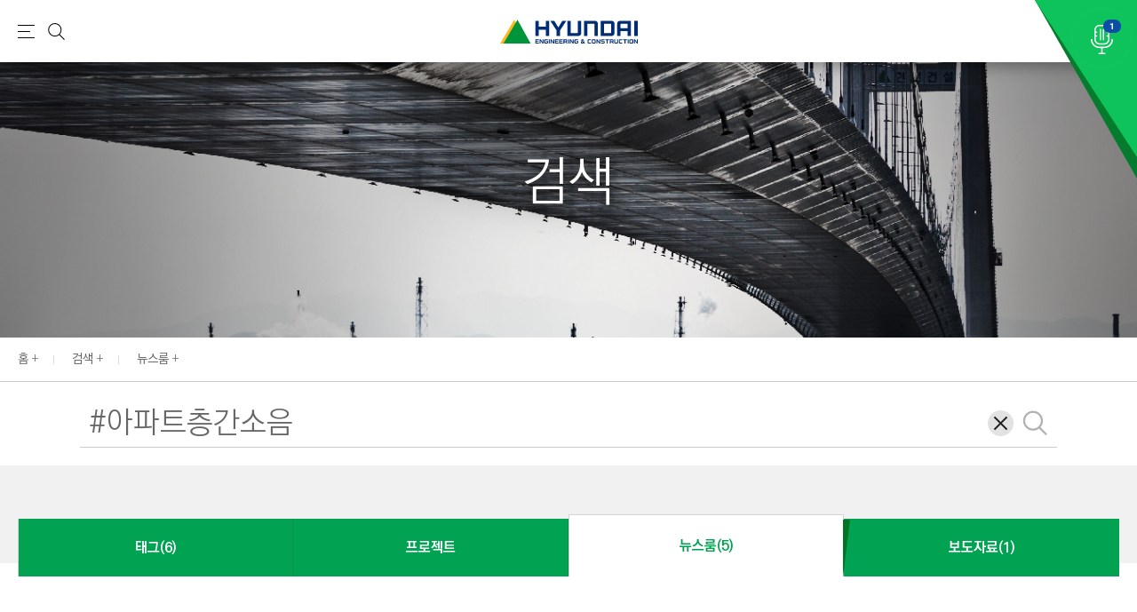

--- FILE ---
content_type: text/html; charset=utf-8
request_url: https://www1.hdec.kr/kr/search.aspx?where=news&query=%23%EC%95%84%ED%8C%8C%ED%8A%B8%EC%B8%B5%EA%B0%84%EC%86%8C%EC%9D%8C
body_size: 17066
content:

<!DOCTYPE html>
<html lang="ko">
<head>

<title></title><!--페이지 마다 달라야 합니다.  규칙은 페이지명 > 뎁스 > 홈-->
<meta charset="utf-8" />
<meta name="viewport" content="width=device-width, initial-scale=1, maximum-scale=1, viewport-fit=cover, user-scalable=no, shrink-to-fit=no" /> 
<meta http-equiv="X-UA-Compatible" content="IE=edge" />
<meta name="apple-mobile-web-app-title" content="현대건설에 오신것을 환영합니다." />
<meta name="apple-mobile-web-app-capable" content="yes" />
<meta name="apple-touch-fullscreen" content="yes" />
<link rel="icon" type="image/png" href="favicon.png" sizes="32x32">
<!--link rel="apple-touch-icon" sizes="180x180" href="favicon.png"  만약 아이폰 html 홈으로 가기가 필요하면 여기에 아이콘 넣으시면됩니다.-->
<meta name="keywords" content="현대건설" />
<meta name="description" content="현대건설에 오신것을 환영합니다." />
<meta name="format-detection" content="telephone=no" />

<meta name="twitter:card" content="summary" />
<meta name="twitter:title" content="" />
<meta name="twitter:description" content="" />

<meta property="og:type" content="summary" />
<meta property="og:title" content="" />
<meta property="og:description" content="" />
<meta property="og:image" content="http://newsroom.hdec.kr/common/img/news_logo.png" />


<meta property="og:image" content="" />
 
<meta name="google-site-verification" content="zW_Z9NK4y7vm-TL0jxqXxfL5BRntaEOJda54AjB08Rk" />

<script type="text/javascript" src="/common/js/jquery.js"></script>
<script type="text/javascript" src="/common/js/jquery.cookie.js"></script>
<script type="text/javascript" src="/common/js/ddaccordion.js"></script>
<script type="text/javascript" src="/common/js/swiper.min.js"></script>

<script type="text/javascript" src="/common/js/ui-common.js"></script>

<script type="text/javascript" src="/kr/common/js/common.js"></script>
<script type="text/javascript" src="/common/js/boxslider.js"></script>
<script type="text/javascript" src="/js/Opensource/Flake.js"></script>
<script type="text/javascript" src="/js/Opensource/ajaxfileupload.js"></script>

 <script type="application/ld+json">
{
 "@context": "http://schema.org",
 "@type": "Organization", 
 "name": "현대건설",
 "url": "http://www.hdec.kr",
 "sameAs": [
   "https://www.facebook.com/HDENC/",
   "http://blog.naver.com/my_hillstate",
   "https://www.youtube.com/channel/UC5_ffw_PPWkkWLFh6i-St6A",
   "https://www.instagram.com/hdec_style/",
   "https://newsroom.hdec.kr/kr/newsroom/newsroom_main.aspx",
   "https://recruit.hdec.co.kr" 
 ]
}
 </script>

<link rel="stylesheet" href="/common/css/font.css" type="text/css" />
<link rel="stylesheet" href="/common/css/base.css" type="text/css" />

<link rel="stylesheet" href="/common/css/swiper.css" type="text/css" />
<link rel="stylesheet" href="/common/css/content-layout.css" type="text/css" />
<link rel="stylesheet" href="/common/css/list-layout.css" type="text/css" />
<link rel="stylesheet" href="/common/css/contents.css" type="text/css" />


<!-- Global site tag (gtag.js) - Google Analytics -->
<script  type="text/javascript" async src="https://www.googletagmanager.com/gtag/js?id=G-M909N3JY4X"></script>
<script type="text/javascript">
    window.dataLayer = window.dataLayer || [];
    function gtag() { dataLayer.push(arguments); }
    gtag('js', new Date());

    gtag('config', 'G-M909N3JY4X');
</script>
 
<script type="text/javascript">

    var SEARCHWORD_DESCRIPTION = "검색어를 입력하세요.";
    var TABINDEX = 0;
    var WHERE = getParam("where");
    var QUERY = getParam("query");
    var PAGENO = 1;
    var PAGESIZE = 9;
    var URL = "";

    if (WHERE == null || WHERE == "") {
        WHERE = "tag";
    }

    if (WHERE == "tag") {
        PAGESIZE = 10;
        TABINDEX = 0;
        URL = "ajax/ajaxSearchTagList.aspx";
    } else if (WHERE == "business") {
        PAGESIZE = 9;
        TABINDEX = 1;
        URL = "ajax/ajaxSearchBusinessList.aspx";
    } else if (WHERE == "news") {
        PAGESIZE = 10;
        TABINDEX = 2;
        URL = "ajax/ajaxSearchNewsList.aspx";
    }
    else if (WHERE == "press") {
        PAGESIZE = 10;
        TABINDEX = 3;
        URL = "ajax/ajaxSearchPressList.aspx";
    }

    function keyword_del() {
        $("#keyWord").val("");
        $("#keyWord").focus();
    }

    function keyword_search() {
        var strKeyWord = encodeURIComponent($("#keyWord").val().replace(/ /gi, ""));

        if (strKeyWord <= 0) {
            alert(SEARCHWORD_DESCRIPTION);
            $("#keyWord").val('');
            $("#keyWord").focus();
            return;
        }

        location.href = "search.aspx?where=" + WHERE + "&query=" + strKeyWord;
    }

    //데이터조회
    function getSearch(pageNo) {

        $.ajax({
            url: URL
		        , type: 'POST'
		        , data: ({
		            pageNo: pageNo
                    , pageSize: PAGESIZE
		            , searchWord: QUERY
		        })
		        , async: true
		        , success: function (resultHtml) {

		            var arr_list = "";

		            if (resultHtml != "") {
		                arr_list = resultHtml.split("||");

		                var totalpage = parseInt(arr_list[0]);
		                var recordcount = parseInt(arr_list[1]);
		                var data = arr_list[2];

		                if (WHERE == "tag") {
		                    $("#tag_list ul").first().append(data);
		                } else if (WHERE == "business") {
		                    if (arr_list[0] == "0") {
		                        $("#business_nodata").html(data);
		                    } else {
		                        $("#columns").append(data);
		                        $("#business_nodata").hide();
		                    }
		                } else if (WHERE == "news") {
		                    $("#news_list ul").first().append(data);
		                } else if (WHERE == "press") {
		                    $("#press_list ul").first().append(data);
		                }

		                if (PAGENO == totalpage) {
		                    $("#" + WHERE + "_more").addClass("hidden_project_more_btn");
		                } else if (totalpage > 0) {
		                    $("#" + WHERE + "_more").removeClass("hidden_project_more_btn");
		                } else {
		                    $(".news-list").addClass("bprder-none search-noresult");
		                    $(".news-list li").addClass("bprder-none  search-noresult");
		                }
		            }
		        }
		        , error: function (xhr) {
		            alert("데이터 확인 중 에러가 발생하였습니다.");
		        }
        });
    }



    //리스트 더보기
    function list_more() {
        PAGENO++;
        getSearch(PAGENO);
    }

    //다른 탭 이동
    function search_where(strWhere) {
        var url = "";
        url = "search.aspx?where=" + strWhere + "&query=" + encodeURIComponent(QUERY) + "#tabArea01";
        location.href = url;
    }

    $(document).ready(function () {
        $("#searchWord").val(QUERY);
        $("#keyWord").val(QUERY);
        $("#keyWord").attr("placeholder", SEARCHWORD_DESCRIPTION);

        var searchTab = $(".swiper-wrapper.colum4").find(".swiper-slide");
        searchTab.removeClass("on").eq(TABINDEX).addClass("on");

        $(".search-tab").hide();
        $(".search-tab").eq(TABINDEX).show();


        //페이지 로딩시
        if ($.trim(QUERY) == '') {
            $("#nodata").html(SEARCHWORD_DESCRIPTION);
            $("#news_list ul").first().append("<li class='align-c'>" + SEARCHWORD_DESCRIPTION + "</li>");
            $("#press_list ul").first().append("<li class='align-c'>" + SEARCHWORD_DESCRIPTION + "</li>");
            $("#" + WHERE + "_more").hide();
            $("#keyWord").focus();
        } else {
            getSearch(PAGENO);
        }

        var swiper_tab_inner = new Swiper('.tab-inner', {
            initialSlide: TABINDEX,
            slidesPerView: 'auto',
            spaceBetween: 0,
            navigation: {
                nextEl: '.swiper-button-next',
                prevEl: '.swiper-button-prev',
            },
        });
    });

</script>
</head>
<body>
    <div id="skip-menu" class="skipNav-container">
        <a href="#contents" class="a11y-hidden focusable">본문 바로가기</a>
    </div>
    <div class="content-warp">

        <!-- 탑 메뉴 시작-->
        

<!-- Global site tag (gtag.js) - Google Analytics -->
 <script async src="https://www.googletagmanager.com/gtag/js?id=G-K9TRRMQDL1"></script>
 <script type="">
   window.dataLayer = window.dataLayer || [];
   function gtag(){dataLayer.push(arguments);}
   gtag('js', new Date());

   gtag('config', 'G-K9TRRMQDL1');
 </script>

<script type="text/javascript">
    function search_del() {
        $("#searchWord").val("");
        $("#searchWord").focus();
    }

    function search(searchWord) {

        if (searchWord != null && searchWord != "") {
            searchWord = encodeURIComponent(searchWord);
        } else {
            searchWord = encodeURIComponent($("#searchWord").val().replace(/ /gi, ""));
        }

        if (searchWord <= 0) {
            alert("검색어를 입력하세요.");
            $("#searchWord").val('');
            $("#searchWord").focus();
            return;
        }

        location.href = "/kr/search.aspx?query=" + searchWord;
    }

    function getTagCodeList() {
        $.ajax({
            url: "/kr/ajax/ajaxTagCodeList.aspx"
		        , type: 'POST'
		        , data: ({
		            SearchSubject: $("#searchName").val()
		        })
		        , async: true
		        , success: function (resultHtml) {
		            $("#searchPut").html(resultHtml);
		        }
		        , error: function (xhr) {
		            alert("데이터 확인 중 에러가 발생하였습니다.");
		        }
        });
    }
    getTagCodeList();

    function check_form5() {
        var title = 'app_new_ipin_always';
        window.open('https://recruit.hdec.kr:1443/KR/Recruit/emp_announce1.asp', title, 'width=915,height=750,scrollbars=yes');
    }

</script>




<div id="menu" class="header sub"><!--메뉴 공통입니다.-->

 
    <div class="header-warp">
        <div class="header-inner">
            <div class="logo  logo-tab" data-tooltip-con="logo-tab" data-focus="logo-tab" data-focus-prev="menu-map"><a href="/kr/main.aspx" title="메인 페이지로 이동" style=""><i><span class="hiddne">현대건설(HYUNDAI:ENGINEERING&CONSTRUCTION)</span></i></a></div>
            <div class="m-set">
                <button class="m-toggle"><span class="hiddne">메뉴</span></button>
                <button class="search-toggle"><span class="hiddne">검색</span></button>
            </div>
           
             
            <div class="m_menu-warp">
                <div class="gnb">
                    <ul>
                        <li class="depth1">
                            <a href="/kr/tech/infra_all.aspx" class="mmenu">사업소개 · 혁신기술</a><!--click 이 아닌 hover로 변경될 예정이라 링크는 걸어 주시면됩니다. -->
                            <div class="depth2">
                                <div class="inner1">
                                    <span>사업소개<br />혁신기술</span>
                                   
                                    <ul>
                                        <li><a href="/kr/tech/infra_all.aspx"  class="mmenu">사업영역</a>
                                            <div class="depth3"   id="gm1" tabinex="0">
                                                <ul>
                                                    <li><a href="/kr/tech/infra_all.aspx"  class="mmenu">인프라</a>
                                                    
                                                        <div class="depth4">
                                                            <ul>
                                                                <li class="project_menu_pc_none"><a href="/kr/tech/infra_all.aspx">인프라 소개</a></li>
                                                                <li><a href="/kr/tech/infra_01.aspx">도로·교량</a></li>
                                                                <li><a href="/kr/tech/infra_02.aspx">터널·철도</a></li>
                                                                <li><a href="/kr/tech/infra_03.aspx">해양·항만</a></li>
                                                            </ul>
                                                        </div>
                                                    
                                                    </li>
                                                    <li><a href="/kr/tech/buld_all.aspx"  class="mmenu">건축·개발</a>
                                                    
                                                        <div class="depth4">
                                                            <ul>
                                                                <li class="project_menu_pc_none"><a href="/kr/tech/buld_all.aspx">건축·개발 소개</a></li>
                                                                <li><a href="/kr/tech/buld_01.aspx">산업시설</a></li>
                                                                <li><a href="/kr/tech/buld_02.aspx">복합개발·호텔</a></li>
                                                                <li><a href="/kr/tech/buld_03.aspx">병원·오피스</a></li>
                                                                <li><a href="/kr/tech/buld_04.aspx">특수건축물</a></li>
                                                            </ul>
                                                        </div>
                                                    
                                                    </li>
                                                    <li><a href="/kr/tech/housing_all.aspx"  class="mmenu">주택</a>
                                                    
                                                        <div class="depth4">
                                                            <ul>
                                                                <li class="project_menu_pc_none"><a href="/kr/tech/housing_all.aspx">주택 소개</a></li>
                                                                <li><a href="/kr/tech/housing_01.aspx">아파트</a></li>
                                                                <li><a href="/kr/tech/housing_02.aspx">고급 주택</a></li>
                                                                <li><a href="/kr/tech/housing_03.aspx">대형단지</a></li>
                                                            </ul>
                                                        </div>
                                                    
                                                    </li>
                                                    <li><a href="/kr/tech/plant_all.aspx"  class="mmenu">전력·설비</a>
                                                    
                                                        <div class="depth4">
                                                            <ul>
                                                                <li class="project_menu_pc_none"><a href="/kr/tech/plant_all.aspx">전력·설비 소개</a></li>
                                                                <li><a href="/kr/tech/plant_01.aspx">대형원전</a></li>
                                                                <li><a href="/kr/tech/plant_02.aspx">오일 · 가스</a></li>
                                                                <li><a href="/kr/tech/plant_03.aspx">정유 · 석유화학</a></li>
                                                                <li><a href="/kr/tech/plant_04.aspx">산업 플랜트</a></li>
                                                                <li><a href="/kr/tech/plant_05.aspx">송전선·변전소</a></li>
                                                            </ul>
                                                        </div>
                                                    
                                                    </li>
                                                    <li><a href="/kr/tech/energy_all.aspx"  class="mmenu">미래·환경</a>
                                                    
                                                        <div class="depth4">
                                                            <ul>
                                                                <li class="project_menu_pc_none"><a href="/kr/tech/energy_all.aspx">미래·환경 소개</a></li>
                                                                <li><a href="/kr/tech/energy_01.aspx">원전해체·SMR</a></li>
                                                                <li><a href="/kr/tech/energy_02.aspx">신재생에너지</a></li>
                                                                
                                                            </ul>
                                                        </div>
                                                    
                                                    </li>
                                                </ul>
                                            </div>
                                        </li>
                                        <li><a href="/kr/tech/rnd.aspx"  class="mmenu">기술혁신</a>
                                            <div class="depth3">
                                                <ul>
                                                    <li><a href="/kr/tech/rnd.aspx">연구비전</a></li>
                                                    <li><a href="/kr/tech/solution.aspx"  class="mmenu">기술역량</a>
                                                        <div class="depth4">
                                                            <ul>
                                                                <li><a href="/kr/tech/solution.aspx">기반기술</a></li>
                                                                <li><a href="/kr/tech/advanced.aspx">미래기술</a></li>
                                                            </ul>
                                                        </div>
                                                    </li>
                                                    <li><a href="/kr/tech/green.aspx"  class="mmenu">연구시설</a>
                                                        <div class="depth4">
                                                            <ul>
                                                                <li><a href="/kr/tech/green.aspx">그린스마트 이노베이션 센터</a></li>
                                                                <li><a href="/kr/tech/structure.aspx">구조실험동</a></li>
                                                                <li><a href="/kr/tech/environment.aspx">환경실험동</a></li>
					                                            <li><a href="/kr/tech/hsilentlab.aspx">H 사일런트 랩</a></li>
                                                            </ul>
                                                        </div>
                                                    </li>
                                                    
                                                    <li><a href="/kr/tech/technology_01.aspx">지식 재산권</a></li>
                                                    
                                                </ul>
                                            </div>
                                        </li>
                                    </ul>
                                </div>
                            </div>
                        </li>
                        <li class="depth1">
                            <a href="/kr/invest/overview.aspx"  class="mmenu">투자 · 가치경영</a>
                            <div class="depth2">
                                <div class="inner1">
                                    <span>투자<br />가치경영</span>
                                    <ul>
                                        <li><a href="/kr/invest/overview.aspx"  class="mmenu">투자정보</a>
                                            <div class="depth3">
                                                <ul>
                                                    <li><a href="/kr/invest/overview.aspx"  class="mmenu">기업지배구조</a>
                                                        <div class="depth4">
                                                            <ul>
                                                                <li><a href="/kr/invest/overview.aspx">개요</a></li>
                                                                <li><a href="/kr/invest/incorp.aspx">정관</a></li>
                                                                <li><a href="/kr/invest/directors_01.aspx">이사회</a></li>
                                                                <li><a href="/kr/invest/committee_01.aspx">위원회</a></li>
                                                                <li><a href="/kr/invest/auditor.aspx">외부감사인</a></li>
                                                            </ul>
                                                        </div>
                                                    </li>
                                                    <li><a href="/kr/invest/performance.aspx"  class="mmenu">재무정보</a>
                                                        <div class="depth4">
                                                            <ul>
                                                                
                                                                <li><a href="/kr/invest/finance_01.aspx">주요 경영실적</a></li>
                                                                <li><a href="/kr/invest/credit.aspx">신용등급</a></li>
                                                            </ul>
                                                        </div>
                                                    </li>
                                                    <li><a href="/kr/invest/irpublic.aspx"  class="mmenu">전자공고 및 공시</a>
                                                        <div class="depth4">
                                                            <ul>
                                                                <li><a href="/kr/invest/irpublic.aspx">전자공고</a></li>
                                                                <li><a href="/kr/invest/dart.aspx">공시정보</a></li>
                                                            </ul>
                                                        </div>
                                                    </li>
                                                    <li><a href="/kr/invest/schedule.aspx" class="mmenu">IR자료실</a>
                                                        <div class="depth4">
                                                            <ul>
                                                                <li><a href="/kr/invest/schedule.aspx">IR일정</a></li>
                                                                
                                                                <li><a href="/kr/invest/annual.aspx">주요 보고서</a></li>
                                                                <li><a href="/kr/invest/irpt.aspx">IR Presentation</a></li>
                                                            </ul>
                                                        </div>
                                                    </li>
                                                    <li><a href="/kr/invest/shares.aspx" class="mmenu">주식 및 주주정보</a>
                                                        <div class="depth4">
                                                            <ul>
                                                                <li><a href="/kr/invest/shares.aspx">기본정보</a></li>
                                                                <li><a href="/kr/invest/composition.aspx">주주구성</a></li>
                                                                <li><a href="/kr/invest/dividend.aspx">배당현황</a></li>
                                                                <li><a href="/kr/invest/meetings.aspx">주주총회</a></li>
                                                                <li><a href="/kr/invest/stockprices.aspx">실시간 주가</a></li>
                                                                
                                                            </ul>
                                                        </div>
                                                    </li>
                                                    <li><a href="/kr/invest/faq.aspx">FAQ</a></li>
                                                </ul>
                                            </div>
                                        </li>
                                        <li><a href="/kr/invest/creator.aspx" class="mmenu">지속가능경영</a>
                                            <div class="depth3">
                                                <ul>
                                                    <li><a href="/kr/invest/creator.aspx">ESG</a></li>
                                                    <li><a href="/kr/invest/carbon_neutral.aspx">탄소중립</a> </li>
                                                    <li><a href="/kr/invest/ethic.aspx">윤리 · 준법경영</a> </li>
                                                    <li><a href="/kr/invest/safety.aspx">안전경영</a></li>
                                                    <li><a href="/kr/invest/quality.aspx">품질경영</a></li>
                                                    <li><a href="/kr/invest/environment.aspx">환경경영</a></li>
                                                    <li><a href="/kr/invest/compliance.aspx">공정거래</a> </li>
                                                    <li><a href="/kr/invest/partnership.aspx">상생경영</a>
                                                        <div class="depth4">
                                                            <ul>
                                                               <li><a href="/kr/invest/pidea_01.aspx">협력사 우수기술 제안센터</a></li>
                                                            </ul>
                                                        </div>
                                                    </li>
                                                    <li><a href="/kr/invest/contribute.aspx">사회공헌</a></li>
                                                </ul>
                                            </div>
                                        </li>
                                    </ul>
                                </div>
                            </div>
                        </li>
                        <li class="depth1">
                            <a href="/kr/career/talent01.aspx" class="mmenu">인재채용</a>
                            <div class="depth2">
                                <div class="inner1">
                                    <span>인재채용</span>
                                    <ul>
                                        <li><a href="/kr/career/talent01.aspx" class="mmenu">현대건설 사람들</a>
                                            <div class="depth3">
                                                <ul>
                                                    <li><a href="/kr/career/talent01.aspx">인재상</a></li>
                                                    <li><a href="/kr/career/inter_list.aspx">직무소개</a></li>
                                                </ul>
                                            </div>
                                        </li>
                                        <li><a href="/kr/career/benefit.aspx">인사제도 · 복리후생</a></li>
                                        <li><a href="https://recruit.hdec.co.kr" target="_blank">현대건설 채용</a>
                                            
                                        </li>
                                        
                                        
                                        <li><a href="https://edu.hdec.co.kr/" target="_blank">기술교육원</a></li>
                                    </ul>
                                </div>
                            </div>
                        </li>
                        <li class="depth1">
                            <a href="/kr/company/vision.aspx" class="mmenu">회사소개</a>
                            <div class="depth2">
                                <div class="inner1">
                                    <span>회사소개</span>
                                    <ul>
                                        <li><a href="/kr/company/vision.aspx">현대건설 비전</a></li>
                                        <li><a href="/kr/company/history.aspx" class="mmenu">우리가 걸어온 길</a>
                                            <div class="depth3">
                                                <ul>
                                                    <li><a href="/kr/company/history.aspx">회사 연혁</a></li>
                                                    <li><a href="/kr/company/70th.aspx">현대건설 70년사</a></li>
                                                </ul>
                                            </div>
                                        </li>
                                        <li><a href="/kr/company/press_list.aspx">보도자료</a> </li>
                                        <li><a href="/kr/company/library_01.aspx">자료실</a></li>
                                        <li><a href="/kr/company/group.aspx">그룹소개</a></li>
                                        <li><a href="https://hillstate.hdec.kr/" target="_blank">현대건설배구단</a></li>
                                        <li><a href="/kr/company/contact.aspx" class="end-menu">오시는길</a></li>
                                    </ul>
                                </div>
                            </div>
                        </li>
                    </ul>
                </div>
                <div class="h-etc">
                    <div class="m-menu-right">
                        <div class="pc-global">
                            <a href="https://en.hdec.kr/en/main.aspx" class="lang_area h-blank-link" title="언어변경(클릭시 영문 변경됩니다.)"><strong>EN</strong></a>
                        </div>
                       
                    </div>
                    <button class="m_none s-toggle"  data-tooltip="chart08"><i class="search"><span class="hiddne">검색</span></i></button>
                    <a href="https://newsroom.hdec.kr/kr/newsroom/newsroom_main.aspx" class="pc_none m-mews-room"><i class="m-room"></i><span>Newsroom</span></a>
                <!-- 검색창레이어-->
                <div class="search-layer chart08"   data-tooltip-con="chart08" data-focus="chart08" data-focus-prev="chart08-close">
                <div class="search-inner">
                    <div class="search-input">
                        <input type="text" id="searchWord" placeholder="검색어를 입력하세요." title="검색어를 입력하세요." onkeypress="if(event.keyCode == 13) search()"/>
                        <div>
                            <button onclick="search_del();"><i class="del"><span class="hiddne">삭제</span></i></button>
                            <button onclick="search();"><i class="search"><span class="hiddne">검색</span></i></button>
                        </div>
                    </div>
                    <div class="search-tag">
                        <div class="box-tag" id="searchPut">                    
                        </div>
                    </div>
                    <button class="close-button tooltip-close" data-tooltip-con="chart08-close" data-focus="chart08-close" data-focus-next="chart08"><i class="close"><span class="hiddne">검색창 닫기</span></i></button>
                </div>
                  </div>
                  <!-- 검색창레이어 끝-->
                    <button class="full_menu_button m_none  menu-map" id="menu-map"   data-tooltip-con="menu-map" data-focus="menu-map" data-focus-prev="menu-map-close"><i class="full_menu_button_icon m_none"><span class="hiddne">전체메뉴</span></i></button>
                </div>
                <button class="m-menu-close"><img src="/common/img/m-menu-close.png" alt="검색창 닫기"/></button>

            </div>

            <!-- 전체메뉴 -->
            <div class="full_menu" tabindex="2">
                <ul>
                    <li class="full_menu_depth1">
                        <a href="/kr/tech/infra_all.aspx">사업소개 · 혁신기술</a>
                        <div class="full_menu_depth2">
                            <ul>
                                <li>
                                    <a href="/kr/tech/infra_all.aspx">사업영역</a>
                                    <div class="full_menu_depth3">
                                        <ul>
                                            <li>
                                                <a href="/kr/tech/infra_all.aspx">인프라</a>
                                                <div class="full_menu_depth4">
                                                    <ul>
                                                        <li><a href="/kr/tech/infra_01.aspx">도로 ·교량</a></li>
                                                        <li><a href="/kr/tech/infra_02.aspx">터널 · 철도  </a></li>
                                                        <li><a href="/kr/tech/infra_03.aspx">해양 · 항만</a></li>
                                                        
                                                       
                                                    </ul>
                                                </div>
                                
                                            </li>
                                            <li><a href="/kr/tech/buld_all.aspx">건축 · 개발</a>
                                
                                                <div class="full_menu_depth4">
                                                    <ul>
                                                        <li><a href="/kr/tech/buld_01.aspx">산업시설</a></li>
                                                        <li><a href="/kr/tech/buld_02.aspx">복합개발 · 호텔</a></li>
                                                        <li><a href="/kr/tech/buld_03.aspx">병원 · 오피스</a></li>
                                                        <li><a href="/kr/tech/buld_04.aspx">특수건축물</a></li>
                                                        
                                                    </ul>
                                                </div>
                                
                                            </li>
                                            <li><a href="/kr/tech/housing_all.aspx">주택</a>
                                
                                                <div class="full_menu_depth4">
                                                    <ul>
                                                        <li><a href="/kr/tech/housing_01.aspx">아파트</a></li>
                                                        <li><a href="/kr/tech/housing_02.aspx">고급 주택</a></li>
                                                        <li><a href="/kr/tech/housing_03.aspx">대형단지</a></li>
                                                    </ul>
                                                </div>
                                
                                            </li>
                                            <li><a href="/kr/tech/plant_all.aspx">전력 · 설비</a>
                                
                                                <div class="full_menu_depth4">
                                                    <ul>
                                                        <li><a href="/kr/tech/plant_01.aspx">대형원전</a></li>
                                                        <li><a href="/kr/tech/plant_02.aspx">오일 · 가스</a></li>
                                                        <li><a href="/kr/tech/plant_03.aspx">정유 · 석유화학</a></li>
                                                        <li><a href="/kr/tech/plant_04.aspx">산업 플랜트</a></li>
                                                        <li><a href="/kr/tech/plant_05.aspx">송전선·변전소</a></li>
                                                    </ul>
                                                </div>
                                
                                            </li>
                                            <li><a href="/kr/tech/energy_all.aspx">미래 · 환경</a>
                                
                                                <div class="full_menu_depth4">
                                                    <ul>
                                                       <li><a href="/kr/tech/energy_01.aspx">원전해체 · SMR</a></li>
                                                       <li><a href="/kr/tech/energy_02.aspx">신재생에너지</a></li>
                                                       
                                                    </ul>
                                                </div>
                                
                                            </li>
                                        </ul>
                                    </div>
                                </li>
                                <li><a href="/kr/tech/rnd.aspx">기술혁신</a>
                                    <div class="full_menu_depth3">
                                        <ul>
                                            <li><a href="/kr/tech/rnd.aspx">연구비전</a></li>
                                            <li><a href="/kr/tech/solution.aspx">기술역량</a>
                                                <div class="full_menu_depth4">
                                                    <ul>
                                                        <li><a href="/kr/tech/solution.aspx">기반기술</a></li>
                                                        <li><a href="/kr/tech/advanced.aspx">미래기술</a></li>
                                                    </ul>
                                                </div>
                                            </li>
                                            <li><a href="/kr/tech/green.aspx">연구시설</a>
                                                <div class="full_menu_depth4">
                                                    <ul>
                                                        <li><a href="/kr/tech/green.aspx">그린스마트 이노베이션 센터</a></li>
                                                        <li><a href="/kr/tech/structure.aspx">구조실험동</a></li>
                                                        <li><a href="/kr/tech/environment.aspx">환경실험동</a></li>
 				                                           <li><a href="/kr/tech/hsilentlab.aspx">H 사일런트 랩</a></li>
                                                    </ul>
                                                </div>
                                            </li>
                                
                                            <li><a href="/kr/tech/technology_01.aspx">지식 재산권</a></li>
                                            
                                            
                                        </ul>
                                    </div>
                                </li>
                            </ul>
                        </div>
                    </li>
                    <li class="full_menu_depth1">
                        <a href="/kr/invest/overview.aspx">투자 · 가치경영</a>
                        <div class="full_menu_depth2">
                            <ul>
                                <li><a href="/kr/invest/overview.aspx">투자정보</a>
                                    <div class="full_menu_depth3">
                                        <ul>
                                            <li><a href="/kr/invest/overview.aspx">기업지배구조</a>
                                                <div class="full_menu_depth4">
                                                    <ul>
                                                        <li><a href="/kr/invest/overview.aspx">개요</a></li>
                                                        <li><a href="/kr/invest/incorp.aspx">정관</a></li>
                                                        <li><a href="/kr/invest/directors_01.aspx">이사회</a></li>
                                                        <li><a href="/kr/invest/committee_01.aspx">위원회</a></li>
                                                        <li><a href="/kr/invest/auditor.aspx">외부감사인</a></li>
                                                    </ul>
                                                </div>
                                            </li>
                                            <li><a href="/kr/invest/finance_01.aspx">재무정보</a>
                                                <div class="full_menu_depth4">
                                                    <ul>
                                                        
                                                        <li><a href="/kr/invest/finance_01.aspx">주요 경영실적</a></li>
                                                        <li><a href="/kr/invest/credit.aspx">신용등급</a></li>
                                                    </ul>
                                                </div>
                                            </li>
                                            <li><a href="/kr/invest/irpublic.aspx">전자공고 및 공시</a>
                                                <div class="full_menu_depth4">
                                                    <ul>
                                                        <li><a href="/kr/invest/irpublic.aspx">전자공고</a></li>
                                                        <li><a href="/kr/invest/dart.aspx">공시정보</a></li>
                                                    </ul>
                                                </div>
                                            </li>
                                            <li><a href="/kr/invest/schedule.aspx">IR자료실</a>
                                                <div class="full_menu_depth4">
                                                    <ul>
                                                        <li><a href="/kr/invest/schedule.aspx">IR일정</a></li>
                                                        
                                                        <li><a href="/kr/invest/annual.aspx">주요 보고서</a></li>
                                                        <li><a href="/kr/invest/irpt.aspx">IR Presentation</a></li>
                                                    </ul>
                                                </div>
                                            </li>
                                            <li><a href="/kr/invest/shares.aspx">주식 및 주주정보</a>
                                                <div class="full_menu_depth4">
                                                    <ul>
                                                        <li><a href="/kr/invest/shares.aspx">기본정보</a></li>
                                                        <li><a href="/kr/invest/composition.aspx">주주구성</a></li>
                                                        <li><a href="/kr/invest/dividend.aspx">배당현황</a></li>
                                                        <li><a href="/kr/invest/meetings.aspx">주주총회</a></li>
                                                        <li><a href="/kr/invest/stockprices.aspx">실시간 주가</a></li>
                                                        
                                                    </ul>
                                                </div>
                                            </li>
                                            <li><a href="/kr/invest/faq.aspx">FAQ</a></li>
                                        </ul>
                                    </div>
                                </li>
                                <li><a href="/kr/invest/creator.aspx">지속가능경영</a>
                                    <div class="full_menu_depth3">
                                        <ul>
                                             <li><a href="/kr/invest/creator.aspx">ESG</a></li>
                                                    <li><a href="/kr/invest/carbon_neutral.aspx">탄소중립</a> </li>
                                                    <li><a href="/kr/invest/ethic.aspx">윤리 · 준법경영</a> </li>
                                                    <li><a href="/kr/invest/safety.aspx">안전경영</a></li>
                                                    <li><a href="/kr/invest/quality.aspx">품질경영</a></li>
                                                    <li><a href="/kr/invest/environment.aspx">환경경영</a></li>
                                                    <li><a href="/kr/invest/compliance.aspx">공정거래</a> </li>
                                                    <li><a href="/kr/invest/partnership.aspx">상생경영</a>
                                                    <div class="full_menu_depth4">
                                                    <ul>
                                                       <li><a href="/kr/invest/pidea_01.aspx">협력사 우수기술 제안센터</a></li>
                                                    </ul>
                                                </div>

                                                    </li>

                                                    <li><a href="/kr/invest/contribute.aspx">사회공헌</a></li>
                                        </ul>
                                    </div>
                                </li>
                            </ul>
                        </div>
                    </li>
                    <li class="full_menu_depth1">
                        <a href="/kr/career/talent.aspx">인재채용</a>
                        <div class="full_menu_depth2">                
                            <ul>
                                <li><a href="/kr/career/talent01.aspx">현대건설 사람들</a>
                                    <div class="full_menu_depth3">
                                        <ul>
                                            <li><a href="/kr/career/talent01.aspx">인재상</a></li>
                                            <li><a href="/kr/career/inter_list.aspx">직무소개</a></li>
                                        </ul>
                                    </div>
                                </li>
                                <li><a href="/kr/career/benefit.aspx">인사제도 · 복리후생</a></li>
                                <li><a href="https://recruit.hdec.co.kr">현대건설 채용</a>
                                   
                                </li>
                               
                               
                                <li><a href="https://edu.hdec.co.kr/" target="_blank">기술교육원</a></li>
                            </ul>
                        </div>
                    </li>
                    <li class="full_menu_depth1">
                        <a href="/kr/company/vision.aspx">회사소개</a>
                        <div class="full_menu_depth2">
                            <ul>
                                <li><a href="/kr/company/vision.aspx">현대건설 비전</a></li>
                                <li><a href="/kr/company/history.aspx">우리가 걸어온 길</a>
                                    <div class="full_menu_depth3">
                                        <ul>
                                            <li><a href="/kr/company/history.aspx">회사 연혁</a></li>
                                            <li><a href="/kr/company/70th.aspx">현대건설 70년사</a></li>
                                        </ul>
                                    </div>
                                </li>
                                <li><a href="/kr/company/press_list.aspx">보도자료</a> </li>
                                <li><a href="/kr/company/library_01.aspx">자료실</a></li>
                                <li><a href="/kr/company/group.aspx">그룹소개</a></li>
                                 <li><a href="https://hillstate.hdec.kr/" target="_blank">현대건설배구단</a></li>
                                <li><a href="/kr/company/contact.aspx">오시는길</a></li>
                            </ul>
                        </div>
                        <a href="/kr/newsroom/newsroom_main.aspx" class="full_menu_newsroom_title">뉴스룸</a>
                        <div class="full_menu_depth2 full_menu_newsroom">
                            <ul>
                                <li><a href="/kr/newsroom/news_clist.aspx?NewsType=LATEST">NEWS</a></li>
                                <li><a href="/kr/newsroom/news_clist.aspx?NewsType=JOURNAL">PROJECTS</a> </li>
                                <li><a href="/kr/newsroom/news_clist.aspx?NewsType=SOCIAL">PEOPLE</a></li>
                                
                                
                                
                            </ul>
                        </div>
                        <a href="https://dudrim.hdec.co.kr:4443/Partner/Intro.aspx?g=c" class="full_menu_etc mar-t50" target="_blank">Hㆍ두드림(현대건설 신문고)</a>
                        <a href="/kr/etc/policy.aspx" class="full_menu_etc">개인정보 처리방침</a>
                        <a href="/kr/etc/newsroommanage.aspx" class="full_menu_etc">뉴스룸 운영 정책</a>
                        <a href="/kr/etc/disclaimer.aspx" class="full_menu_etc">법적고지</a>
                    </li>
                </ul>
                <div class="full_menu_close">
                    <a href="#none" class="full_menu_close_btn"   data-focus="full_menu_close_btn" data-tooltip-con="full_menu_close_btn" data-focus-next="chart08"><img src="/common/img/w-close.png" alt="전체메뉴 닫기"/></a>
                </div>
               
                
            </div>
            
            <script>
                $(document).ready(function () {
                    var time_icon = setInterval(loof_icon, 1200);
                    function loof_icon() {
                        $(".newsroom_impact_icon").css("opacity", "1");
                        $(".newsroom_impact_icon").stop().animate({ width: "70px", opacity: "0", top: "0px", left: "0px" }, 400).delay(400).animate({ width: "10px", top: "30px", left: "30px" }, 1);   
                    }
                });
            </script>
            <div class="news-room">
                <div class="newsroom_icon_area">
                    <img src="/common/img/newsroom_ring2.png" class="newsroom_impact_icon"  alt=""/>
                </div>
                <a href="http://newsroom.hdec.kr">
                    <strong class="pc-count">1</strong><!--(pc)만 뉴스룸에 최신 기사 올라올때 마다 숫자 카운트 -->
                    <strong class="m-count"><i></i></strong><!--모바일에서만 보여지며 숫자 카운트가 아닌 새로운 기사 있을때만 i 생성-->
                    <i title="뉴스룸 바로가기"></i>
                    <span>뉴스룸</span>
                </a>
            </div>
 </div>
  </div>
 
    
</div><!--메뉴 끝.-->
        <!-- 탑 메뉴 끝-->

        <!-- 내용 시작-->
        <div class="content-box" id="contents">
            <div class="key-visual small a-g-f"><!--콘텐츠 키비주얼 html 붙박이마지막  class는 페이지 순서 class 입니다. 페이지 마다 변합니다. -->
                <h1>검색</h1>
            </div>
            
            <!-- 네비 시작-->
            
<script language="javascript">
    function check_form5() {
        var title = 'app_new_ipin_always';
        window.open('https://recruit.hdec.kr:1443/KR/Recruit/emp_announce1.asp', title, 'width=915,height=750,scrollbars=yes');
    }
</script>

<div id="navigation" class="breadcrumbs-box"><!--네비게이터 공통입니다.-->
    <div class="breadcrumbs">
        <div class="bread-left">
            <div class="swiper-container navigator">
                <ul class="swiper-wrapper bmenu">
                    <li class="swiper-slide"><a href="/kr/main.aspx">홈</a></li>
                    <li class="swiper-slide"><a href="/kr/search.aspx" class="b-menu">검색</a>
                        <ul class="bsub">
                            <li><a href="/kr/tech/infra_all.aspx">사업소개 · 혁신기술</a></li>
                            <li><a href="/kr/invest/overview.aspx">투자 · 가치경영</a></li>
                            <li><a href="/kr/career/talent01.aspx">인재채용</a></li>
                            <li><a href="/kr/company/vision.aspx">회사소개</a></li>
                        </ul>
                    </li>
                    <li class="swiper-slide"><a href="search.aspx?where=news&query=%23%ec%95%84%ed%8c%8c%ed%8a%b8%ec%b8%b5%ea%b0%84%ec%86%8c%ec%9d%8c">뉴스룸</a>
                    <!--
                    <li class="swiper-slide"><a href="" class="b-menu"><a href="search.aspx?where=news&query=%23%ec%95%84%ed%8c%8c%ed%8a%b8%ec%b8%b5%ea%b0%84%ec%86%8c%ec%9d%8c">뉴스룸</a></a>
                    -->
                        <ul class="bsub">
                        <li><a href="search.aspx?where=tag&query=%23%ec%95%84%ed%8c%8c%ed%8a%b8%ec%b8%b5%ea%b0%84%ec%86%8c%ec%9d%8c"  class="b-menu">태그</a></li>
<li><a href="search.aspx?where=business&query=%23%ec%95%84%ed%8c%8c%ed%8a%b8%ec%b8%b5%ea%b0%84%ec%86%8c%ec%9d%8c"  class="b-menu">프로젝트</a></li>
<li><a href="search.aspx?where=news&query=%23%ec%95%84%ed%8c%8c%ed%8a%b8%ec%b8%b5%ea%b0%84%ec%86%8c%ec%9d%8c"  class="b-menu">뉴스룸</a></li>
<li><a href="search.aspx?where=press&query=%23%ec%95%84%ed%8c%8c%ed%8a%b8%ec%b8%b5%ea%b0%84%ec%86%8c%ec%9d%8c"  class="b-menu">보도자료</a></li>

                        </ul>
                    </li>
                    
                                       
                </ul>
                <div class="navigator-swiper-button-next"></div>
            </div>
        </div>
        <div class="link-box"><!--이 녀석은 보여져야 하는 페이지에만 보여집니다.(css 에서 콘트롤 합니다.) -->
            <div class="social-box">
                
                <div class="m-social-inner">
                    <a href="javascript:Print();" class="print_none"><i class="print"></i><span>Print</span></a>
                    
                    <button class="social_but" title="클릭시 공유 버튼이 보입니다."><i class="share"></i><span>Share</span></button>
                    <div class="shiddne-box">
                        <ul class="social_hide_box">
                                        <li><a href="javascript:CopyUrl();" title="주소복사">
                                            <input style="position:absolute; top:0; left:0; width:1px; height:1px; margin:0; padding:0; border:0;" type="text" id="ShareUrl"  title="주소복사"/><i class="link"><span class="hiddne">주소복사</span></i>
                                           </a>
                                        </li>
                                        <li><a href="#n" onclick="ShareSns('naver');return false"   title="Naver Blog 새창으로 열어 공유"  target="_self"><i class="naver"><span class="hiddne">Naver Blog 새창으로 열어 공유</span></i></a></li>
                                        <li><a href="#n" onclick="ShareSns('kakaotalk');return false" title="Kakao Talk 새창으로 열어 공유" target="_self"><i class="kakaotalk"><span class="hiddne">Kakao Talk 새창으로 열어 공유</span></i></a></li>
                                        <li><a href="#n" onclick="ShareSns('twitter');return false"  title="Twitter 새창으로 열어 공유"   target="_self"><i class="twi"><span class="hiddne">Twitter 새창으로 열어 공유</span></i></a></li>
                                        <li><a href="#n" onclick="ShareSns('facebook');return false"  title="FaceBook 새창으로 열어 공유"  target="_self"><i class="facebook"><span class="hiddne">FaceBook 새창으로 열어 공유</span></i></a></li>
                                        <li><a href="#n" onclick="ShareSns('linkedin');return false"  title="Linkedin 새창으로 열어 공유"   target="_self"><i class="in"><span class="hiddne">Linkedin 새창으로 열어 공유</span></i></a></li>
                                    </ul>
                    </div>   
                </div> 
            </div>
        </div>
    </div>
</div><!--네비게이터 끝.-->
<a name="tabArea01"></a>
            <!-- 네비 끝-->

            <!--콘텐츠는 요기서 부터 변경됩니다.-->
            <div class="content-view">
               <div class="search-warp">
                    <!--검색인풋영역-->
                    <div class="search-inner">
                        <div class="search-input">
                            <input type="text" id="keyWord" value="" placeholder="검색어를 입력해주세요" title="검색어를 입력해주세요" onkeypress="if(event.keyCode == 13) keyword_search()" />
                            <div>
                                <button onclick="keyword_del();"><i class="del"><span class="hiddne">삭제</span></i></button>
                                <button onclick="keyword_search();"><i class="search"><span class="hiddne">검색</span></i></button>
                            </div>
                        </div>
                    </div>
                    <!--검색인풋영역-->

                    <!--탭영역-->
                   <div class="tab"><!--링크 tab 입니다.페이지 전환-->
                        <div class="tab-inner swiper-container">
                            <div class="m-tab-count"><!--모바일만 보입니다.-->
                                <div class="swiper-button-prev"></div>
                                <p>4 Tabs</p>
                                <div class="swiper-button-next"></div>
                            </div>
                            <ul class="swiper-wrapper colum4">
                                <li class="swiper-slide on"><a href="javascript:search_where('tag')" title="Tag">태그(6)</a></li>
                                <li class="swiper-slide"><a href="javascript:search_where('business')" title="프로젝트">프로젝트</a></li>
                                <li class="swiper-slide"><a href="javascript:search_where('news')" title="뉴스룸">뉴스룸(5)</a></li>
                                <li class="swiper-slide"><a href="javascript:search_where('press')" title="보도자료">보도자료(1)</a></li>
                            </ul>
                        </div>
                    </div><!--링크 tab 끝-->
                    <!--탭영역-->
                    <!--tab 박스 -->
                    <div class="search-tab" id="tag">
                        <div class="news-list" id="tag_list">
                            <ul >
                            </ul>
                        </div>                    
                        <div class="row-warp mar-t10 hidden_project_more_btn" id="tag_more">
                            <button class="big-btn list-more" onclick="list_more('tag');">더보기<i class="arrow"></i></button>
                        </div>                     
                    </div>
                    <div class="search-tab" id="business">
                        <div id="masonry" class="masonry"><!--리스트 공통입니다.-->
                            <div id="columns"></div>
                            <div class="row mar-t10 align-c" id="business_nodata"></div>
                            <div class="row mar-t10 hidden_project_more_btn" id="business_more">
                                <button class="big-btn list-more" onclick="list_more('business');">더보기<i class="arrow"></i></button>
                            </div>
                        </div>  
                    </div>
                    <div class="search-tab" id="news">
                        <div class="news-list" id="news_list">
                            <ul >
                            </ul>
                        </div>                    
                        <div class="row-warp mar-t10 hidden_project_more_btn" id="news_more">
                            <button class="big-btn list-more" onclick="list_more('news');">더보기<i class="arrow"></i></button>
                        </div>                     
                    </div>
                    <div class="search-tab" id="press">        
                        <div class="news-list" id="press_list">
                            <ul>
                            </ul>
                        </div>           
                        <div class="row-warp mar-t10 hidden_project_more_btn" id="press_more" >
                            <button class="big-btn list-more" onclick="list_more('press');">더보기<i class="arrow"></i></button>
                        </div>
                    </div>
                    <!--tab 박스 -->
               </div>
            </div>
            <!--요기까지 변경됩니다.-->
        </div>
        <!-- 내용 끝 -->

        <!-- 푸터 시작-->
        

 <div id="footer" class="footer" ><!--푸터 공통입니다.-->
            <a href="#skip-menu" class="section-top" title="맨위로 이동 링크"><i><span class="hiddne">맨위로 이동 링크</span></i></a><!--전체 페이지 스크롤 탑 공통 입니다. -->
            <div class="footer-inner">
            
                <div class="footer-black">
                    <div class="footer-menu">
                        <ul>
                            <li><a href="/kr/etc/policy.aspx">개인정보 처리방침</a></li>
                            <li><a href="/kr/etc/newsroommanage.aspx">뉴스룸 운영 정책</a></li>
                            <li><a href="/kr/etc/disclaimer.aspx">법적고지</a></li>
                            <li><a href="https://dudrim.hdec.co.kr:4443/Partner/Intro.aspx?g=c" title="Hㆍ두드림(현대건설 신문고)으로 새창열림" target="_blank">Hㆍ두드림(현대건설 신문고)</a></li>
                            
                            <li><a href="http://audit.hdec.kr/" title="사이버감사실로 새창열림" target="_blank">사이버감사실</a></li>
                            <li><a href="/kr/invest/pidea_01.aspx" title="협력사 우수기술 제안센터" >협력사 우수기술 제안센터</a></li>
                            <li class="f-lay" ><button style="color:#009a2f;">패밀리사이트<i></i></button>
                                <div class="family">
                                    <i class="open"></i>
                                    <ul>
                                        <li><a href="http://www.hyundai.co.kr/" title="현대자동차그룹 사이트로 새 창열림" target="_blank">현대자동차그룹</a></li>
                                        <li><a href="http://the-h.co.kr/" title="THE H 사이트로 새 창열림" target="_blank">THE H</a></li>
                                        <li><a href="http://www.hillstate.co.kr/" title="힐스테이트 사이트로 새 창열림" target="_blank">힐스테이트</a></li>
                                        <li><a href="http://hillstate.hdec.kr/" title="현대건설배구단 사이트로 새 창열림" target="_blank">현대건설배구단</a></li>
                                        <li><a href="https://edu.hdec.co.kr/" title="현대건설기술교육원 사이트로 새 창열림" target="_blank">현대건설기술교육원</a></li>
                                        <li><a href="http://csr.hdec.kr/" title="현대건설 사회공헌 사이트로 새 창열림" target="_blank">현대건설 사회공헌</a></li>
                                        <li><a href="https://esg.hdec.kr/Home/Main" title="현대건설 ESG 사이트로 새 창열림" target="_blank">현대건설 ESG</a></li>
                                    </ul>
                                </div>
                            </li>
                        </ul>
                        <a href="http://www.hyundai.co.kr/" class="pc_none" target="_blank" title="현대자동차그룹 홈페이지 새 창으로 열림"><img src="/common/img/footer-logo.png" alt="hyundai motor group" /></a>
                    </div>
                    <div class="company-address">
                        <div>
                            <address>
                                <p>03058 서울시 종로구 율곡로 75 현대빌딩 ㅣ <br class="pc_none">사업자등록번호 101-81-16293 ㅣ T. 1577-7755</p>
                                <p><span>© HYUNDAI E&C.</span> ALL RIGHTS RESERVED.</p>
                            </address>
                            <a href="http://www.hyundai.co.kr/" class="m_none" target="_blank" title="새 창으로 열림"><img src="/common/img/footer-logo.png" alt="hyundai motor group" /></a>
                        </div>
                        <div class="social">
                           <ul>
                                <li><a href="https://www.youtube.com/channel/UC5_ffw_PPWkkWLFh6i-St6A" target="_blank" title="현대건설 유튜브 새 창으로 열기"><i class="youtube"></i><span class="hiddne">유튜브</span></a></li>
                               <li><a href="http://blog.naver.com/hdec_official" target="_blank" title="현대건설 네이버 새 창으로 열기"><i class="naver"></i><span class="hiddne">네이버</span></a></li>
                               <li><a href="https://www.facebook.com/HDENC/" target="_blank" title="현대건설 페이스북 새 창으로 열기"><i class="facebook"></i><span class="hiddne">페이스북</span></a></li>
                               <li><a href="https://www.instagram.com/hyundaienc_official/" target="_blank" title="현대건설 인스타그램 새 창으로 열기"><i class="instargram"></i><span class="hiddne">인스타그램</span></a></li>
                               <li><a href="https://pf.kakao.com/_SESixl" target="_blank" title="현대건설 카카오 새 창으로 열기"><i class="kakaotalk"></i><span class="hiddne">카카오톡</span></a></li>
                               <li><a href="https://www.linkedin.com/company/hyundai-engineering-&-construction-co.-ltd" target="_blank" title="현대건설 링크드인 새 창으로 열기"><i class="in"></i><span class="hiddne">링크드인</span></a></li>
                           </ul> 
                        </div>
                    </div>
                </div>
            </div>
            <div class="awerds" title="현대건설 수상내역">
                <button><img src="/common/img/awards.png" alt="현대모터그룹 수상 내역 :가족친화우수기업/다우존스 지속가능경영지수/한국기업지배고조원 ESG평가등급(KCGS) /탄소경영 최우수 기업 선정/세계 3대 디자인상 그랜드 슬램 달성/웹접근성인증마크" /></button>
                <div class="awerd-box chart06"  data-tooltip-con="chart06" data-focus="chart06" data-focus-prev="chart06-close" style="display:none;">
                    <ul>
                        <li>
                            <p><i class="a1" title="가족친화인증기업 마크"></i></p>
                            <dl>
                                <dt>가족친화인증기업</dt>
                            </dl>
                        </li>
                        <li>
                           <p> <i class="a2" title="다우존스 지속가능경영지수 (DJSI) 마크"></i></p>
                            <dl>
                                <dt>다우존스 지속가능경영지수 (DJSI) </dt>
                                <dd>총 9회 건설·엔지니어링 부문 리더 선정<br />15년 연속 월드 지수 편입(2010~2024)</dd>
                            </dl>
                        </li>
                        <li>
                            <p><i class="a6"  title="한국ESG기준원(KCGS) 마크"></i></p>
                            <dl>
                                <dt>한국ESG기준원(KCGS)</dt>
                                <dd>7년 연속 종합 A등급(2018~2024)<br />지배구조(B+), 사회(A), 환경(A)(2024 기준)</dd>
                            </dl>
                        </li>
                        <li>
                            <p><i class="a7"  title="유엔글로벌콤팩트(UNGC) 가입"></i></p>
                            <dl>
                                <dt>유엔글로벌콤팩트(UNGC) 가입</dt>
                            </dl>
                        </li>
                        <li>
                            <p><i class="a8"  title="과학 기반 감축 목표 이니셔티브(SBTi) 지지 선언"></i></p>
                            <dl>
                                <dt>과학 기반 감축 목표 이니셔티브(SBTi) 지지 선언</dt>
                            </dl>
                        </li>
                        <li>
                            <p><i class="a3" title="탄소경영 최우수 기업 선정 마크"></i></p>
                            <dl>
                                <dt>탄소경영 최우수 기업 선정<br /> (CDP, 탄소정보공개프로젝트) </dt>
                                <dd>7년 연속 명예의 전당(2018~2024)</dd>
                                <dd>4년 연속 플래티넘 클럽(2021~2024) 선정</dd>
                            </dl>
                        </li>
                        <li>
                            <p><i class="a4" title="세계 3대 디자인상 그랜드 슬램 마크"></i></p>
                            <dl>
                                <dt>세계 3대 디자인상 그랜드 슬램 달성</dt>
                                <dd>Red Dot, IF Award, IDEA Award</dd>
                            </dl>
                        </li>
                        <li>
                            <p><i class="a5" title="웹접근성인증 마크"></i></p>
                            <dl>
                                <dt>웹접근성인증마크</dt>
                            </dl>
                        </li>
                        <li>
                            <p><i class="a9" title="기후변화 재무정보공개 협의체(TCFD) 가입"></i></p>
                            <dl>
                                <dt>기후변화 재무정보공개 협의체(TCFD) 가입</dt>
                            </dl>
                        </li>
                    </ul>
                    <a href="#none" class="awerds-close "  data-tooltip-con="chart06-close" data-focus="chart06-close" data-focus-next="chart06"><i class="close"><span class="hiddne">수상내역 닫기</span></i></a>
                </div>
            </div>
        </div><!--푸터 끝.-->
        <!-- 푸터 끝-->

    </div><!--//content-warp-->
</body>
</html>

--- FILE ---
content_type: text/html; charset=utf-8
request_url: https://www1.hdec.kr/kr/ajax/ajaxTagCodeList.aspx
body_size: 468
content:
<a href="javascript:search('#현대건설');">#현대건설</a><a href="javascript:search('#New Energy');">#New Energy</a><a href="javascript:search('#K원전');">#K원전</a><a href="javascript:search('#지하공간');">#지하공간</a><a href="javascript:search('#미래기술');">#미래기술</a><a href="javascript:search('#SMR');">#SMR</a><a href="javascript:search('#원전해체');">#원전해체</a><a href="javascript:search('#친환경 건설기술');">#친환경 건설기술</a><a href="javascript:search('#수소');">#수소</a><a href="javascript:search('#건설안전');">#건설안전</a><a href="javascript:search('#ESG');">#ESG</a><a href="javascript:search('#해외 수주');">#해외 수주</a><a href="javascript:search('#BIM');">#BIM</a><a href="javascript:search('#디에이치');">#디에이치</a><a href="javascript:search('#힐스테이트');">#힐스테이트</a><a href="javascript:search('#현장 디지털화');">#현장 디지털화</a>

--- FILE ---
content_type: text/html; charset=utf-8
request_url: https://www1.hdec.kr/kr/ajax/ajaxSearchNewsList.aspx
body_size: 1904
content:
1||5||<li>
        <div class="flex-box news-contents">
            <div class="list-img-box2">
                <img src="/FileContents/NewsWideImage/20250203/17131461430067200.png" alt="3컷으로 보는 현대건설 층간소음 저감 솔루션 스토리">
            </div>
            <div class="list-content">
    <a href="newsroom/news_view.aspx?NewsSeq=1203&NewsType=JOURNAL&NewsListType=news_clist">
                <p>
                    <span>2025.02.03</span>
                    <span>1min 29sec</span>
                </p>
                <dl>
                    <dt>한눈에 보는 현대건설 층간소음 저감 솔루션 스토리</dt>
                    <dd>





“쿵쿵쿵” “터벅터벅” 아이들이 거실에서 뛰노는 소리, 늦은 밤 바닥에 의자가 긁히는 소리...</dd>
                </dl>
    </a>
                <ul class="tag">
         <li><span>#현대건설</span></li>
         <li><span>#아파트층간소음</span></li>
         <li><span>#층간소음 저감기술</span></li>
         <li><span>#디에이치 대치 에델루이</span></li>
                </ul>
            </div>
        </div>
</li>
<li>
        <div class="flex-box news-contents">
            <div class="list-img-box2">
                <img src="/FileContents/NewsWideImage/20221025/112352025463078912.jpg" alt="[기획연재] 현대건설 전문가 열전 ② 현대건설 층간소음 TFT “국내 유일 층간소음 1등급 기술? 보다 중요한 가치는 거주자의 만족”">
            </div>
            <div class="list-content">
    <a href="newsroom/news_view.aspx?NewsSeq=667&NewsType=SOCIAL&NewsListType=news_clist">
                <p>
                    <span>2022.10.25</span>
                    <span>7min 52sec</span>
                </p>
                <dl>
                    <dt>[기획연재] 현대건설 전문가 열전 ② 현대건설 층간소음 TFT “국내 유일 층간소음 1등급 기술? 보다 중요한 가치는 거주자의 만족”</dt>
                    <dd>경험은 그 자체로 강력한 무기가 됩니다. 한 분야에 몰두해 있는 사람의 경험이라면 더욱 그러하죠. 현대건...</dd>
                </dl>
    </a>
                <ul class="tag">
         <li><span>#현대건설</span></li>
         <li><span>#층간소음</span></li>
         <li><span>#아파트층간소음</span></li>
         <li><span>#층간소음 기술</span></li>
         <li><span>#H 사일런트 랩</span></li>
                </ul>
            </div>
        </div>
</li>
<li>
        <div class="flex-box news-contents">
            <div class="list-img-box2">
                <img src="/FileContents/NewsWideImage/20220824/89881538912960512.jpg" alt="현대건설, 국내 최초 ‘층간소음 1등급 기술’ 상용화 성공 - 역대 최고 등급 기술로 ‘조용한 아파트’ 짓는다 ">
            </div>
            <div class="list-content">
    <a href="newsroom/news_view.aspx?NewsSeq=621&NewsType=LATEST&NewsListType=news_clist">
                <p>
                    <span>2022.08.24</span>
                    <span>2min 27sec</span>
                </p>
                <dl>
                    <dt>현대건설, 국내 최초 ‘층간소음 1등급 기술’ 상용화 성공 - 역대 최고 등급 기술로 ‘조용한 아파트’ 짓는다 </dt>
                    <dd>현대건설 층간소음 저감기술이 국내 최초로 국가 공인 기관이 발급하는 1등급 인정서를 취득하며 최고의 성...</dd>
                </dl>
    </a>
                <ul class="tag">
         <li><span>#현대건설</span></li>
         <li><span>#아파트층간소음</span></li>
         <li><span>#층간소음 기술</span></li>
                </ul>
            </div>
        </div>
</li>
<li>
        <div class="flex-box news-contents">
            <div class="list-img-box2">
                <img src="/FileContents/NewsWideImage/20220617/65318800446570496.jpg" alt="현대건설 층간소음 신기술 적용 후 고객 청감 평가 반응은?">
            </div>
            <div class="list-content">
    <a href="newsroom/news_view.aspx?NewsSeq=583&NewsType=JOURNAL&NewsListType=news_clist">
                <p>
                    <span>2022.06.17</span>
                    <span>1min 50sec</span>
                </p>
                <dl>
                    <dt>현대건설 층간소음 신기술 적용 후 고객 청감 평가 반응은?</dt>
                    <dd>현대건설이 거주자의 편안한 일상을 위해 층간소음 저감 기술 개발에 모든 역량을 투입하고 있습니다. 관련...</dd>
                </dl>
    </a>
                <ul class="tag">
         <li><span>#현대건설</span></li>
         <li><span>#아파트층간소음</span></li>
         <li><span>#층간소음 기술</span></li>
                </ul>
            </div>
        </div>
</li>
<li>
        <div class="flex-box news-contents">
            <div class="list-img-box2">
                <img src="/FileContents/NewsWideImage/20220603/60160820352761856.jpg" alt="[텍톡 TECH-TALK] 아들 둘, 층간소음 걱정없이 살 수 있는 아파트는?">
            </div>
            <div class="list-content">
    <a href="newsroom/news_view.aspx?NewsSeq=572&NewsType=JOURNAL&NewsListType=news_clist">
                <p>
                    <span>2022.06.03</span>
                    <span>0min 1sec</span>
                </p>
                <dl>
                    <dt>[텍톡 TECH-TALK] 아들 둘, 층간소음 걱정없이 살 수 있는 아파트는?</dt>
                    <dd>

















































...</dd>
                </dl>
    </a>
                <ul class="tag">
         <li><span>#현대건설</span></li>
         <li><span>#층간소음</span></li>
         <li><span>#아파트층간소음</span></li>
                </ul>
            </div>
        </div>
</li>


--- FILE ---
content_type: text/css
request_url: https://www1.hdec.kr/common/css/font.css
body_size: 955
content:
/* KoPub */

@font-face {
  font-family: 'Kopub';
  font-style: normal;
  font-weight: 300;
  src: url('/common/fonts/KoPubWorldDotumLight.eot');
  src: local('KoPubWorldDotumLight'), local('KoPubWorldDotumLight'),
       url('/common/fonts/KoPubWorldDotumLight.eot?#iefix') format('embedded-opentype'),
       url('/common/fonts/KoPubWorldDotumLight.woff2') format('woff2'),
       url('/common/fonts/KoPubWorldDotumLight.woff') format('woff');
}

@font-face {
  font-family: 'Kopub';
  font-style: normal;
  font-weight: 400;
  src: url('/common/fonts/KoPubWorldDotumMedium.eot');
  src: local('KoPubWorldDotumMedium'), local('KoPubWorldDotumMedium'),
       url('/common/fonts/KoPubWorldDotumMedium.eot?#iefix') format('embedded-opentype'),
        url('/common/fonts/KoPubWorldDotumMedium.woff2') format('woff2'),
       url('/common/fonts/KoPubWorldDotumMedium.woff') format('woff');
}

@font-face {
  font-family: 'Kopub';
  font-style: normal;
  font-weight: 700;
  src: url('/common/fonts/KoPubWorldDotumBold.eot');
  src: local('KoPubWorldDotumBold'), local('KoPubWorldDotumBold'),
       url('/common/fonts/KoPubWorldDotumBold.eot?#iefix') format('embedded-opentype'),
       url('/common/fonts/KoPubWorldDotumBold.woff2') format('woff2'),
       url('/common/fonts/KoPubWorldDotumBold.woff') format('woff');
}

@font-face {
  font-family: 'NanumMyeongjo';
  font-style: normal;
  font-weight: 700;
  src: url('/common/fonts/NanumMyeongjoBold.eot');
  src: local('NanumMyeongjoBold'), local('NanumMyeongjoBold'),
       url('/common/fonts/NanumMyeongjoBold.eot?#iefix') format('embedded-opentype'),
       url('/common/fonts/NanumMyeongjoBold.woff2') format('woff2'),
       url('/common/fonts/NanumMyeongjoBold.woff') format('woff');
} 



/*roboto slab*/
@font-face {
  font-family: 'Roboto Slab';
  font-style: normal;
  font-weight: 100;
  src: url('/common/fonts/RobotoSlab-Thin.eot');
  src: local('RobotoSlab-Thin'), local('RobotoSlab-Thin'),
       url('/common/fonts/RobotoSlab-Thin.eot?#iefix') format('embedded-opentype'),
       url('/common/fonts/RobotoSlab-Thin.woff2') format('woff2'),
       url('/common/fonts/RobotoSlab-Thin.woff') format('woff');
}

@font-face {
  font-family: 'Roboto Slab';
  font-style: normal;
  font-weight: 300;
  src: url('/common/fonts/RobotoSlab-Medium.eot');
  src: local('RobotoSlab-Medium'), local('RobotoSlab-Medium'),
       url('/common/fonts/RobRobotoSlab-Medium.eot?#iefix') format('embedded-opentype'),
       url('/common/fonts/RobotoSlab-Medium.woff2') format('woff2'),
       url('/common/fonts/RobotoSlab-Medium.woff') format('woff');
}

@font-face {
  font-family: 'Roboto Slab';
  font-style: normal;
  font-weight: 400;
  src: url('/common/fonts/RobotoSlab-Regular.eot');
  src: local('RobotoSlab-Regular'), local('RobotoSlab-Regular'),
       url('/common/fonts/RobotoSlab-Regular.eot?#iefix') format('embedded-opentype'),
       url('/common/fonts/RobotoSlab-Regular.woff2') format('woff2'),
       url('/common/fonts/RobotoSlab-Regular.woff') format('woff');
} 
@font-face {
  font-family: 'Roboto Slab';
  font-style: normal;
  font-weight: 700;
  src: url('/common/fonts/RobotoSlab-Bold.eot');
  src: local('RobotoSlab-Bold'), local('RobotoSlab-Bold'),
       url('/common/fonts/RobotoSlab-Bold.eot?#iefix') format('embedded-opentype'),
       url('/common/fonts/RobotoSlab-Bold.woff2') format('woff2'),
       url('/common/fonts/RobotoSlab-Bold.woff') format('woff');
} 


/*roboto*/
@font-face {
  font-family: 'Roboto';
  font-style: normal;
  font-weight: 100;
  src: url('/common/fonts/Roboto-Thin.eot');
  src: local('Roboto-Thin'), local('Roboto-Thin'),
       url('/common/fonts/Roboto-Thin.eot?#iefix') format('embedded-opentype'),
       url('/common/fonts/Roboto-Thin.woff2') format('woff2'),
       url('/common/fonts/Roboto-Thin.woff') format('woff');
}
@font-face {
  font-family: 'Roboto';
  font-style: normal;
  font-weight: 200;
  src: url('/common/fonts/Roboto-Light.eot');
  src: local('Roboto-Light'), local('Roboto-Light'),
       url('/common/fonts/Roboto-Light.eot?#iefix') format('embedded-opentype'),
       url('/common/fonts/Roboto-Light.woff2') format('woff2'),
       url('/common/fonts/Roboto-Light.woff') format('woff');
}
@font-face {
  font-family: 'Roboto';
  font-style: normal;
  font-weight: 300;
  src: url('/common/fonts/Roboto-Medium.eot');
  src: local('Roboto-Medium'), local('Roboto-Medium'),
       url('/common/fonts/Roboto-Medium.eot?#iefix') format('embedded-opentype'),
       url('/common/fonts/Roboto-Medium.woff2') format('woff2'),
       url('/common/fonts/Roboto-Medium.woff') format('woff');
}

@font-face {
  font-family: 'Roboto';
  font-style: normal;
  font-weight: 400;
  src: url('/common/fonts/Roboto-Regular.eot');
  src: local('Roboto-Regular'), local('Roboto-Regular'),
       url('/common/fonts/Roboto-Regular.eot?#iefix') format('embedded-opentype'),
       url('/common/fonts/Roboto-Regular.woff2') format('woff2'),
       url('/common/fonts/Roboto-Regular.woff') format('woff');
} 
@font-face {
  font-family: 'Roboto';
  font-style: normal;
  font-weight: 700;
  src: url('/common/fonts/Roboto-Bold.eot');
  src: local('Roboto-Bold'), local('Roboto-Bold'),
       url('/common/fonts/Roboto-Bold.eot?#iefix') format('embedded-opentype'),
       url('/common/fonts/Roboto-Bold.woff2') format('woff2'),
       url('/common/fonts/Roboto-Bold.woff') format('woff');
} 

--- FILE ---
content_type: text/css
request_url: https://www1.hdec.kr/common/css/base.css
body_size: 31328
content:
@charset "utf-8";

 /*-------------------------------------------------------------------------------------------------------------
  File : base.css
  CSS 적용순서 : 아이디 > 태그와 클래스 > 클래스 > 태그
 CSS 선택자 선언순서 : Type Selector, Layout Selector, Class Selector, Etc
  CSS 속성 선언순서 : display, position, float/clear, overflow, width/height, margin/padding, border, background, font/color, align, etc
 -------------------------------------------------------------------------------------------------------------*/
 *, *:before, *:after,figure,figcaption {box-sizing:border-box; margin:0; padding:0; border:0;word-break:keep-all; word-wrap: break-word; }
 html,
 body { -ms-font-smoothing:antialiased;  -webkit-font-smoothing:antialiased; -webkit-text-size-adjust:none; -moz-text-size-adjust:none; -ms-text-size-adjust:none; -webkit-overflow-scrolling:touch;}
 html {font-size:62.5%;  }
 body { font-size:1.8rem; line-height:1.5em; font-family:"Kopub", "맑은 고딕", "돋움", "Malgun Gothic", "Dotum", "Arial"; font-weight:400; color:#333;}
 body:lang(en) { font-family:"Roboto";font-weight:200;}

 address, article, aside, canvas, details, figure, figcaption, footer, header, menu, nav, section {display:block;}
 h1, h2, h3, h4, h5, h6 {font-size:100%; font-weight:normal;}
 img {vertical-align:top;}
 ol, ul, li, dl, dt, dd {list-style:none;}
 table {width:100%; border-spacing:0px; border-collapse:collapse;}

 td span{ font-weight:normal; line-height:1.2rem;}

 fieldset, iframe {width:100%;}
 em, address {font-style:normal;}
 button {font-family:"Kopub", "맑은 고딕", "돋움", "Malgun Gothic", "Dotum", "Arial"; vertical-align:middle; cursor:pointer; background-color: transparent;}
 select, input, label {font-family:"Kopub", "맑은 고딕", "돋움", "Malgun Gothic", "Dotum", "Arial"; vertical-align:middle;}
 hr {display:none;}
 legend {position:absolute; left:-9999em; top:-9999em;}
 .categoryitems p.caption,
 caption,
 .caption {  font-size:1.4rem; color:#666; caption-side: bottom; text-align:left; word-break:keep-all; word-wrap: break-word; }
 caption{line-height:1.3em;  margin-top:1rem;}
 caption em{display:none; }
 caption::before,
 .caption::before{content:"※";} 
 .caption{line-height:1.3em;}
 p.caption + p.caption{margin-top:1rem;}
 caption em,
 .caption em{color:#01A251;}
 a {text-decoration:none; font-size:1.8rem;}
 /*a:focus, button:focus{outline:2px solid #ababab;outline-offset:2px; transform: translate(1.01px); z-index:9999;}*/
 
 a:focus-visible{outline:2px solid #000;outline-offset:2px; transform: translate(1.01px); z-index:9999;}
 button:focus-visible{outline:2px solid #000; outline-offset:2px;transform: translate(1.01px); z-index:9999;}
 input:focus-visible{outline:2px solid #000;outline-offset:2px;transform: translate(1.01px); z-index:9999;}

 .row{position: relative; width:100%; display:block; overflow:hidden;}
.scrollDisable {/*height:100vh;*/ min-height:100%; overflow:hidden !important; touch-action:none;}


 ::-webkit-input-placeholder {color:#585858;}
 ::-moz-placeholder {color:#585858;}
 :-ms-input-placeholder {color:#585858;}
 :-moz-placeholder {color:#585858;}

 .dis-b {display:block !important;}
 .dis-i {display:inline !important;}
 .dis-ib {display:inline-block !important;}

 .align-l {text-align:left !important;}
 .align-c {text-align:center !important;}
 .align-r {text-align:right !important;}

 .align-cl{align-items: center;}

 .scroll-h {overflow:hidden !important;}
 .scroll-y {overflow-y:hidden !important;}
 .scroll-x {overflow-x:hidden !important;}
 /*.scroll-auto {overflow:auto !important;}*/
 #skip-menu{z-index:200;}
 #skip-menu a{display:block;overflow:hidden;height:1px;width:1px;margin:0 -1px -1px 0;font-size:0;line-height:0; text-align: center;}
 #skip-menu a:focus{width:auto;height:32px;text-align: center;margin:0;padding:15px 0 0 15px;background:#20262c;font-size:1.25em;font-weight:700;line-height:1;color:#fff;text-decoration:none;outline:none}

 .mar-t0{margin-top:0rem !important;}
 .mar-t5 {margin-top:0.5rem !important;}
 .mar-t10 {margin-top:1rem !important;}
 .mar-t15 {margin-top:1.5rem !important;}
 .mar-t20 {margin-top:2rem !important;}
 .mar-t30 {margin-top:3rem !important;}
 .mar-t40 {margin-top:3.3rem !important;}
 .mar-t50 {margin-top:4.3rem !important;}
 .mar-t60 {margin-top:5.3rem !important;}
 .mar-t70 {margin-top:7rem !important;}
 .mar-t80 {margin-top:8rem !important;}
 .mar-t90 {margin-top:9rem !important;}
 .mar-t100 {margin-top:10rem !important;}

 .mar-r5 {margin-right:0.5rem !important;}
 .mar-r10 {margin-right:1rem !important;}
 .mar-r20 {margin-right:2rem !important;}
 .mar-r30 {margin-right:3rem !important;}
 .mar-r40 {margin-right:4rem !important;}
 .mar-r50 {margin-right:5rem !important;}
 .mar-r60 {margin-right:6rem !important;}
 .mar-r70 {margin-right:7rem !important;}
 .mar-r80 {margin-right:8rem !important;}
 .mar-r90 {margin-right:9rem !important;}
 .mar-r100 {margin-right:10rem !important;}

 .mar-b5 {margin-bottom:0rem !important;}
 .mar-b10 {margin-bottom:0.3rem !important;}
 .mar-b20 {margin-bottom:1.3rem !important;}
 .mar-b30 {margin-bottom:2.3rem !important;}
 .mar-b35 {margin-bottom:2.8rem !important;}
 .mar-b40 {margin-bottom:3.3rem !important;}
 .mar-b50 {margin-bottom:4.3rem !important;}
 .mar-b60 {margin-bottom:5.3rem !important;}
 .mar-b70 {margin-bottom:6.3rem !important;}
 .mar-b80 {margin-bottom:7.3rem !important;}
 .mar-b90 {margin-bottom:8.3rem !important;}
 .mar-b100 {margin-bottom:9.3rem !important;}
 .mar-b150 {margin-bottom:14.3rem !important;}

 .mar-l5 {margin-left:0.55rem !important;}
 .mar-l10 {margin-left:1rem !important;}
 .mar-l20 {margin-left:2rem !important;}
 .mar-l30 {margin-left:3rem !important;}
 .mar-l40 {margin-left:4rem !important;}
 .mar-l50 {margin-left:5rem !important;}
 .mar-l60 {margin-left:6rem !important;}
 .mar-l70 {margin-left:7rem !important;}
 .mar-l80 {margin-left:8rem !important;}
 .mar-l90 {margin-left:9rem !important;}
 .mar-l100 {margin-left:10rem !important;}
 .mar-l20p {margin-left:20% !important;}

 .pd-t5 {padding-top:0.5rem !important;}
 .pd-t10 {padding-top:1rem !important;}
 .pd-t20 {padding-top:2rem !important;}
 .pd-t30 {padding-top:3rem !important;}
 .pd-t40 {padding-top:3.3rem !important;}
 .pd-t50 {padding-top:4.3rem !important;}
 .pd-t60 {padding-top:5.3rem !important;}
 .pd-t70 {padding-top:7rem !important;}
 .pd-t80 {padding-top:8rem !important;}
 .pd-t90 {padding-top:9rem !important;}
 .pd-t100 {padding-top:10rem !important;}

 .pd-r5 {padding-right:0.5rem !important;}
 .pd-r10 {padding-right:1rem !important;}
 .pd-r20 {padding-right:2rem !important;}
 .pd-r30 {padding-right:3rem !important;}
 .pd-r40 {padding-right:4rem !important;}
 .pd-r50 {padding-right:5rem !important;}
 .pd-r60 {padding-right:6rem !important;}
 .pd-r70 {padding-right:7rem !important;}
 .pd-r80 {padding-right:8rem !important;}
 .pd-r90 {padding-right:9rem !important;}
 .pd-r100 {padding-right:10rem !important;}

 .pd-b5 {padding-bottom:0.5rem !important;}
 .pd-b10 {padding-bottom:1rem !important;}
 .pd-b20 {padding-bottom:2rem !important;}
 .pd-b30 {padding-bottom:3rem !important;}
 .pd-b40 {padding-bottom:4rem !important;}
 .pd-b50 {padding-bottom:5rem !important;}
 .pd-b60 {padding-bottom:6rem !important;}
 .pd-b70 {padding-bottom:7rem !important;}
 .pd-b80 {padding-bottom:8rem !important;}
 .pd-b90 {padding-bottom:9rem !important;}
 .pd-b100 {padding-bottom:10rem !important;}

 .pd-l5 {padding-left:0.5rem !important;}
 .pd-l10 {padding-left:1rem !important;}
 .pd-l20 {padding-left:2rem !important;}
 .pd-l30 {padding-left:3rem !important;}
 .pd-l40 {padding-left:4rem !important;}
 .pd-l50 {padding-left:5rem !important;}
 .pd-l60 {padding-left:6rem !important;}
 .pd-l70 {padding-left:7rem !important;}
 .pd-l80 {padding-left:8rem !important;}
 .pd-l90 {padding-left:9rem !important;}
 .pd-l100 {padding-left:10rem !important;}
 i{display:flex;}
 h1{font-size:2.2rem; color:#333;}
 h1.contents-title{font-size:4rem; font-weight:700; color:#333;letter-spacing: -0.25rem;}
 h1.contents-title:lang(en){font-size:4rem; font-weight:700; color:#333;letter-spacing:0rem;}
 h2{font-size:1.8rem; color:#333;}
 h2.contents-title{font-size:2.4rem; color:#333;}
 h2.contents-title-34{font-size:3.4rem; color:#000; line-height: 3.4rem; font-weight:300; letter-spacing: -0.15rem;}
 h2.contents-title-34:lang(en){font-size:2.8rem; line-height: 3.4rem; font-weight:200; letter-spacing: 0rem;}
 h2.contents-title-40{font-size:4rem; font-weight:700; color:#333;}
 h3.content-title-24.font-size2:lang(en),
 h3.content-title-24.font-size2 strong:lang(en){font-size:2rem;}
 p.text{font-size:1.8rem; color:#333; line-height:3.2rem;}
 p.text-small{font-size:1.6rem; line-height:2.4rem;}
 h3{font-size:1.6rem; color:#333;font-weight:700; line-height:2.4rem;}
 h3.content-title-24{font-size:2.4rem; color:#333; line-height: 3.4rem; font-weight:400; letter-spacing: -0.15rem;}
 h3.content-title-24:lang(en){font-size:2.4rem; color:#333; line-height: 3.4rem; font-weight:400; letter-spacing: 0rem;}
 h3.content-title-24 strong{color:#01A251; font-size:2.4rem; font-weight:400;}
 h4.contents-title-18{font-size:1.8rem; font-weight:700;}
 h4.contents-title-18:lang(en){font-size:1.8rem; font-weight:400;}
 h5.contents-title-16{font-size:1.6rem; font-weight:400; margin-bottom:3rem;}
 h5.contents-title-16:lang(en){font-size:1.6rem; font-weight:400;margin-bottom:3rem;}

 h4.contents-title-16{font-size:1.6rem; font-weight:700;}
 .row-warp.hiddne{display:none;}
 .hiddne{overflow: hidden;border: 0;position: absolute;width: 0.1rem;height: 0.1rem;clip: rect(1px 1px 1px 1px);clip-path: inset(50%);}
 .hidden_project_more_btn{display:none;}
 .bprder-b{border-bottom:1px solid #ccc;}
 .bprder-none{border:0 !important;}
 .border-t{border-top:1px solid #ccc;}
 .text-gray{color:#666 !important; display:inline-block !important;}
 .font-size16{font-size:1.6rem !important; line-height:2.4rem !important;}
 .font-size14{font-size:1.4rem !important; line-height:2rem !important;}
 .clear {clear:both;}

 .float-l {float:left !important;}
 .float-r {float:right !important;}
 .float-n {float:none !important;}

 .bg-gray {background-color:#f1f1f1;}
 .w100 {width:10rem ;}
 .w100p {width:100%;}
 .w1200{width:120rem; margin:0 auto; }
 .w300 {width:30rem ; margin:0 auto;}
 .w35 {width:35rem ; margin:0 auto;}
 .w18 {width:18.8rem ; margin:0 auto;}
 .w110{max-width:110rem;}
 .m-auto{margin:0 auto;}
 .w150{max-width:150rem;}
 .font-12{font-size:1.2rem;}
 .green{color:#01A251 !important;}
 .pc_none{display:none }
 .tpc_none{display:none;}
 .mpc_none{display:none;}
 .dott-ion{display:flex;}
 .dott-ion span{line-height: 3.2rem;}
 .dott-ion::before{content:"ㆍ"; font-size:1.8rem; }
 .project_menu_pc_none{display:none !important;}

 .flex-none{display:block !important;}


/*매인스크롤*/
.scroll 
{display: block;
  position: absolute;
  left: 50%;
  bottom: 55px;
  margin-left: -16px;
  width: 32px;
  height: 46px;
  background: url("/common/img/wheel-box.png") no-repeat 0 0;
  z-index: 2;
    }
.scroll .arrow 
{
  background: url("/common/img/arroow.png") no-repeat 0 0;
  display: block;
  position: absolute;
  left: 50%;
  margin-left: -5px;
  height: 6px;
  width: 10px;

    }
    
 .arrow.top {
  opacity: 0.5;
  top: 18px;
  animation: arrowTop 1.2s infinite;
  -webkit-animation: arrowTop 1.2s infinite;
}

.arrow.bt {
  animation: arrowBt 1.5s infinite;
  -webkit-animation: arrowBt 1.5s infinite;
  top: 25px;
}

.main-banner-navi{position:absolute; width:100%; bottom:20px; text-align:center; z-index:1;}
.main-banner-navi .swiper-pagination-bullet{background:#ffffff; width:10px; height:10px; margin:2px; box-shadow: 1px 1px 1px 1px rgba(0, 0, 0, 0.3); }
.main-banner-navi .swiper-pagination-bullet-active{background:var(--swiper-pagination-color, var(--swiper-theme-color));}

@keyframes arrowTop {
  0% {
    opacity: 1;
  }
  20% {
    opacity: 0.5;
  }
  40% {
    opacity: 0.25;
  }
  60% {
    opacity: 0;
  }
  80% {
    opacity: 0.25;
  }
  100% {
    opacity: 0.5;
  }
}

 

@keyframes arrowBt {
  0% {
    opacity: 0.25;
  }
  20% {
    opacity: 0;
  }
  40% {
    opacity: 0.25;
  }
  60% {
    opacity: 0.5;
  }
  80% {
    opacity: 1;
  }
  100% {
    opacity: 0.5;
  }

}

 

@-webkit-keyframes arrowTop {
  0% {
    opacity: 1;
  }
  20% {
    opacity: 0.5;
  }
  40% {
    opacity: 0.25;
  }
  60% {
    opacity: 0;
  }
  80% {
    opacity: 0.25;
  }
  100% {
    opacity: 0.5;
  }
}

 

@-webkit-keyframes arrowBt {
  0% {
    opacity: 0.25;
  }
  20% {
    opacity: 0;
  }
  40% {
    opacity: 0.25;
  }
  60% {
    opacity: 0.5;
  }
  80% {
    opacity: 1;
  }
  100% {
    opacity: 0.5;
  }
}
 /*인트로*/

 .intro{ background-size: cover; width:100%; height:100vh; padding-top:4rem; padding-bottom:12rem;     display: flex;    flex-direction: column;    justify-content: space-between; background-position: center;}
 .intro-inner{width:110rem; margin:0 auto;}
 .intro .logo{width:110rem;margin:0 auto;}
 .intro .logo i{width:15.5rem; height:3rem; margin-left:30px; background-position: center; background-size:auto; background-repeat: no-repeat; background-image: url(/common/img/main-logo.svg);}
 .intro .intro-copy {display:flex;  flex-direction: column; justify-content: space-between; height:100%; margin-top:100px;}
 .intro .intro-copy i{background-size: contain; background-position: center;background-repeat: no-repeat; width:100%; height:50rem; }
 .intro .intro-button-group{display:flex; width:100%; position:absolute; bottom:10rem;}
 .intro .intro-button-group .left{background-color:rgba(71,71,71,0.5); width:50%; padding-top:3rem; padding-bottom:3rem;padding-right:15rem;  text-align: right;    display: flex;    justify-content: flex-end}
 .intro .intro-button-group .left > div{text-align:left; width:25rem;}
 .intro .intro-button-group .right{background-color:rgba(0,164,82,0.5); width:50%; padding-top:3rem; padding-bottom:3rem; padding-left:15rem; text-align: left;}
 .intro .intro-button-group span{display:block; font-weight: 700; font-size:1.4rem; color:#fff; }
 .intro .intro-button-group a{font-family: Roboto; font-size:4rem; color:#fff; font-weight: 700; display:block;}

 .intro.intro-pc{display:flex !important;}
 .intro.intro-mobile{display:none !important;}

 /*뉴스룸*/
 .news-latter-insert{display:none;bottom:-1000px; left:0;position:fixed; z-index:10; width:100%;   }
 .latter-top{background-color:#01a251; position:relative; padding:4rem 0;}
 .latter-top h1,
 .latter-top p{display:flex; justify-content: center; text-align:center;}
 .latter-top h1{color:#fff; font-size:3rem; font-weight: 300; margin-bottom:2rem;}
 .latter-top p{color:#ffffff; font-size:1.6rem;}
 .latter-content{padding:3rem 0;background-color:#363636; position:relative; }
 .latter-content ul.small-tabs{max-width:17.1rem; border:0;}
 .latter-content ul.small-tabs li{background-color:#363636; }
 .latter-content ul.small-tabs li a{border:1px solid #ccc; display:block; color:#fff;}
 .latter-content ul.small-tabs li a:focus{outline:1px dotted #333;}
 .latter-content ul.small-tabs li + li,
 .latter-content ul.small-tabs li + li a{border-left:0;}
 .latter-content ul.small-tabs li.active {background-color: transparent;}
 .latter-content ul.small-tabs li.active a{background-color:#01A251;text-decoration-line:underline;}
 .latter-content ul.small-tabs li.active a,
 .latter-content ul.small-tabs li:hover a,
 .latter-content ul.small-tabs li:active a:hover{color:#fff !important;text-decoration-line:underline;}
 
 
 
 .latter-content .write-row dl dt{color:#fff; font-size:1.6rem; width:11%;}
 .latter-content .write-row dl dd div + div{margin-left:0.7rem;}
 .latter-content .write-row dl dd input,
 .latter-content .write-row dl dd select,
 .latter-content .write-row dl dd textarea{font-size:1.6rem;border-color:#01A251; background-color:#363636; color:#fff; width:25rem; height:4.5rem;}
 .latter-content .write-row dl dd select{background-image: url(/common/img/news-select.png);}

 .latter-content .write-row dl dd input::placeholder{color:#9F9F9F;}


 .insert-paper{margin-top:3rem;}
 .inser-info{ margin-bottom:2rem;}
 .insert-paper h2{color:#fff; font-size:1.8rem; }
 .insert-paper p{color:#fff; font-size:1.4rem; font-weight: 200;  }
 .insert-paper dl {margin-bottom:0 !important;}
 .insert-paper dl dt{width:10rem !important;  }
 .insert-paper dl dt,
 .insert-paper dl dd{color:#a2a2a2; font-size:1.4rem;}
 .latter-content .check span{color:#fff; font-weight: 400; font-size:1.6rem;}
 .latter-content .check em{color:#a2a2a2; font-size:1.4rem;}
 .btn-warp{position: absolute; display:flex; justify-content: flex-end;  top:4rem; left:50%; width:110rem; transform: translate(-50%, 0); }
 .btn-warp button{display:block; }
 .btn-warp button .w-close{width:2.7rem;  height:2.7rem; display:block;  background-image: url(/common/img/w-close.png); background-position: center; background-repeat: no-repeat; background-size: contain;}
 .news-comfirm{background-color:#01a251; display:block; font-size:1.4rem;  width:16rem; margin:0 auto; padding:1rem 5rem; color:#fff; text-align:center;}
 .news-comfirm:lang(en){width:17rem;}
 .newsroom .header-logo-warp{width:100%;}
 .write-row .inser-info dl dt{font-size: 1.4rem;}


 /*커튼배너*/
 /** VARIABLES
 ===================================*/
 /** RESET AND LAYOUT
 ===================================*/
 .banner1 .banner_pc{display:block;}
 .banner1 .banner_moblie{display:none}
 .close-warp{width:110rem; margin:0 auto; position: absolute; left:50%; top:0; transform: translate(-50%,-0%);}
 .banner_close{position:absolute; right:1rem; top:1rem;
    display: flex;
    flex-direction: column;
    justify-content:     space-between;
    align-items: flex-end;
     }
 .close-warp > p
 {
    position:absolute; right:1rem; top:6.7rem;
    display: flex;
    align-items: center;
    
    }
   .close-warp > p span{font-size:1.5rem;}
 .banner_close i.close{background-image: url(/common/img/close.png); width:2.2rem; height:2.2rem; display:block; background-repeat: no-repeat; background-size: contain;}
 .bx-controls{z-index:5;}
 .banner1{z-index:1;}
 .close-warp{z-index:10;}
 
 .banner_close_check_text{margin-left:5px; font-size: 1.5rem;}

 .bx-wrapper {  position: relative;  padding: 0;  *zoom: 1;  -ms-touch-action: pan-y;  touch-action: pan-y;   }
   .bx-controls{
  position:absolute;  width:100%;  display:flex;  justify-content: center;  align-items: center;  height:2rem;  bottom:1rem; }
   .bx-wrapper img {  width: 100%;  display: block;  position:relative; left:0%; margin-left:0px;}
   .bx-wrapper .banner_moblie {width: initial;}
   .bxslider {  margin: 0;  padding: 0;   }
   ul.bxslider {  list-style: none;   }
   .bx-viewport {  /*fix other elements on the page moving (on Chrome)*/  -webkit-transform: translatez(0);  z-index:3;   }
   /** THEME
   ===================================*/
   .top-banner{width:100%; position: relative; z-index:4;}
   .banner1 .bx-wrapper .banner-inner p{width:110rem; margin:0 auto;}
   .bx-wrapper {  width:100%;  height:10rem;   }
    .bx-wrapper a{display:block;}

   /* LOADER */
   .bx-wrapper .bx-loading {  min-height: 50px;  background: url('/common/img/bx_loader.gif') center center no-repeat #ffffff;  height: 100%;  width: 100%;  position: absolute;  top: 0;  left: 0;  z-index: 2000;   }   /* PAGER */
   .bx-wrapper .bx-pager {  text-align: center;  font-size: .85em;  font-family: Arial;  font-weight: bold;  color: #666;   }
   .bx-wrapper .bx-pager.bx-default-pager a {  background: #cfcfcf;  text-indent: -9999px;  display: block;  width: 10px;  height: 10px;  margin: 0 5px;  outline: 0;  -moz-border-radius: 5px;  -webkit-border-radius: 5px;  border-radius: 5px;   }
   .bx-wrapper .bx-pager.bx-default-pager a.active{width:2rem;}
   .bx-wrapper .bx-pager.bx-default-pager a:hover,
   .bx-wrapper .bx-pager.bx-default-pager a.active,
   .bx-wrapper .bx-pager.bx-default-pager a:focus {  background: #01A251;   }
   .bx-wrapper .bx-pager-item,
   .bx-wrapper .bx-controls-auto .bx-controls-auto-item {  display: inline-block;  vertical-align: bottom;  *zoom: 1;  *display: inline;   }
   .bx-wrapper .bx-pager-item {  font-size: 0;  line-height: 0;   }
   /* DIRECTION CONTROLS (NEXT / PREV) */
   .bx-wrapper .bx-prev {  left: 10px;  background: url('/common/img/controls.png') no-repeat ;   }
   .bx-wrapper .bx-prev:hover,
   .bx-wrapper .bx-prev:focus {  background-position: 0 0;   }
   .bx-wrapper .bx-next {  right: 10px;  background: url('/common/img/controls.png') no-repeat;   }

   .bx-wrapper .bx-controls-direction a {  width: 32px;  height: 32px;   }
   .bx-wrapper .bx-controls-direction a.disabled {  display: none;   }
   /* AUTO CONTROLS (START / STOP) */
   .bx-wrapper .bx-controls-auto .bx-start {  display: block;  text-indent: -9999px;  width: 10px;  height: 11px;  outline: 0;  background-image: url('/common/img/play.png');  background-repeat: no-repeat;  background-size: contain;  margin: 0 3px;   }
   .bx-wrapper .bx-controls-auto .bx-stop {  display: block;  text-indent: -9999px;  width: 9px;  height: 11px;  outline: 0;  background: url('/common/img/stop.png')no-repeat;  background-repeat: no-repeat;  background-size: contain;  margin: 0 3px;   }
   .bx-wrapper .bx-controls-auto .bx-start:focus {border: 1px dashed #fff;}
   .bx-wrapper .bx-controls-auto .bx-stop:focus {border: 1px dashed #fff;}
   .bx-wrapper .bx-pager.bx-default-pager a:focus {border: 1px dashed #fff;}
  
   /* PAGER WITH AUTO-CONTROLS HYBRID LAYOUT */
   .bx-wrapper .bx-controls.bx-has-controls-auto.bx-has-pager .bx-pager {  text-align: center;  display:flex;   }
   .bx-controls-auto{display:flex; }

   /* IMAGE CAPTIONS */
   .bx-wrapper .bx-caption {  position: absolute;  bottom: 0;  left: 0;  background: #666;  background: rgba(80, 80, 80, 0.75);  width: 100%;   }
   .bx-wrapper .bx-caption span {  color: #fff;  font-family: Arial;  display: block;  font-size: .85em;  padding: 10px;   }
  

  

  

 /*위치*/
 .flex-box{ display:flex;}
 .flex-box-none{ display:block !important;}
 .right-align{justify-content: flex-end;}
 .justify-center{justify-content: center;}
 .space-between{justify-content: space-between;}
 .row-warp{width:110rem; margin:0 auto; position:relative;  }
 .row-wide-warp{width:100%; border-bottom:1px solid #ccc;}

 /*버튼 디자인*/
 .a-btn:hover i::before{background-size:contain;}
 .a-btn{display:flex !important;text-align:center; justify-content: center; height:4rem; line-height:1.2em; align-items: center; color:#333;border:1px solid #ccc; font-size:1.4rem; background-color:#fff; padding-top:1.5rem; padding-bottom:1.5rem; padding-left:3rem; padding-right:3rem;  min-width:15rem;}
 .a-btn:lang(en){display:flex;text-align:left; justify-content: center; height:4rem; line-height:1.2em; align-items: center; color:#333;border:1px solid #ccc; font-size:1.4rem; background-color:#fff; padding-top:1.5rem; padding-bottom:1.5rem; padding-left:3rem; padding-right:3rem;  min-width:15rem;}
 .a-btn i{display:block; width:2.5rem; height:2rem; margin-right:0.5rem;  }
 .a-btn:hover{background-color:#01A251; color:#fff;border:1px solid #01A251;}
 .a-btn:hover:lang(en){color:#fff;}
 .a-btn.on{background-color:#01A251; color:#fff;border:1px solid #01A251;}
 .copy-size a{min-width:16.5rem; }
 .a-btn90{ width:90% !important;}
 
 
 

 /*버튼 아이콘*/
.a-btn i::before{background-size:auto;}
.a-btn:hover .download-icon:before,
button.download-icon:hover{content:"";margin-right:1.5rem; background:url("/common/img/download-icon-on.svg") no-repeat; width:1.8rem; height:2rem; display:inline-block;}
.download-icon:before{content:""; margin-right:1.5rem; background:url("/common/img/download-icon.svg") no-repeat; width:1.8rem; height:2rem; display:inline-block;background-position: center; }
.download-icon-irpublic:before{margin-right:0 !important;}

.a-btn:hover .submit-icon:before{content:"";margin-right:1.5rem; background:url("/common/img/submit-icon-on.svg") no-repeat; width:2.5rem; height:2rem; display:inline-block;}

.a-btn:hover .modi-icon:before{content:"";margin-right:1.5rem; background:url("/common/img/modi-icon-on.svg") no-repeat; width:2.5rem; height:2rem; display:inline-block;}
.a-btn:hover .mody-icon:before{content:"";margin-right:1.5rem; background:url("/common/img/mody-icon-on.svg") no-repeat; width:2.5rem; height:2rem; display:inline-block;background-position: center; }
.mody-icon:before{content:"";margin-right:1.5rem; background:url("/common/img/mody-icon.svg") no-repeat; width:1.8rem; height:2rem; display:inline-block;background-position: center; }

.a-btn:hover .view-icon::before{content:"";margin-right:1.5rem; background:url("/common/img/viewicon-on.svg") no-repeat; width:2.5rem; height:2rem; display:inline-block;}
.view-icon:before{content:""; margin-right:1.5rem; background:url("/common/img/viewicon.svg") no-repeat; background-position: center; width:2.5rem; height:2rem; display:inline-block;}
.view-icon-w:before{content:""; background:url("/common/img/viewicon-on.svg") no-repeat; background-position: center; width:2.5rem; height:2rem; display:inline-block;}

.a-btn:hover .insert-icon:before{content:"";margin-right:1.5rem; background:url("/common/img/insert-icon-on.svg") no-repeat; width:2.5rem; height:2rem; display:inline-block;background-position: center; }

.a-btn .website-icon:before{content:"";margin-right:1.5rem; background:url("/common/img/website-icon.svg") no-repeat; width:2.5rem; height:2rem; display:inline-block;background-position: center; }
.a-btn:hover .website-icon:before{content:"";margin-right:1.5rem; background:url("/common/img/website-icon-on.svg") no-repeat; width:2.5rem; height:2rem; display:inline-block;background-position: center; }

.a-btn:hover .question-icon:before{content:"";margin-right:1.5rem; background:url("/common/img/question-icon-on.svg") no-repeat; width:2.5rem; height:2rem; display:inline-block;background-position: center; }
.question-icon:before{content:"";margin-right:1.5rem; background:url("/common/img/question-icon.svg") no-repeat; width:2.5rem; height:2rem; display:inline-block;background-position: center; }

a:hover .page-view:before{content:"";margin-right:1.5rem; background:url("/common/img/page-view-on.svg") no-repeat; width:2.5rem; height:2rem; display:inline-block;background-position: center; }
.page-view:before{content:"";margin-right:1.5rem; background:url("/common/img/page-view.svg") no-repeat; width:2.5rem; height:2rem; display:inline-block;background-position: center; }
.a-btn:hover .page-view:before{content:"";margin-right:1.5rem; background:url("/common/img/page-view-on.svg") no-repeat; width:2.5rem; height:2rem; display:inline-block;background-position: center; }

.img-list:before{content:""; background:url("/common/img/card.svg") no-repeat; width:1.8rem; height:1.8rem; display:inline-block;background-position: center; }
.list-list:before{content:""; background:url("/common/img/list.svg") no-repeat; width:1.8rem; height:1.8rem; display:inline-block;background-position: center; }
.rooki-icon:before{content:""; background:url("/common/img/rooki-icon.svg") no-repeat; background-position: center; width:2.5rem; height:2rem; display:inline-block;}
.a-btn:hover .rooki-icon:before{content:""; background:url("/common/img/rooki-icon-on.svg") no-repeat; background-position: center; width:2.5rem; height:2rem; display:inline-block;}

button:hover .img-list:before{content:""; background:url("/common/img/card-on.svg") no-repeat; width:1.8rem; height:1.8rem; display:inline-block;background-position: center; }
button:hover .list-list:before{content:""; background:url("/common/img/list-on.svg") no-repeat; width:1.8rem; height:1.8rem; display:inline-block;background-position: center; }
.insert-icon:before{content:"";margin-right:1.5rem; background:url("/common/img/insert-icon.svg") no-repeat; width:1.8rem; height:2rem; display:inline-block;background-position: center; }

.center-icon{position:absolute; left:50%; top:50%; transform: translate(-50%, -50%);}

 /*두개 버튼*/
 .btn-tow{width:100%; display:flex;}
 .btn-tow a{ display:flex; height:5rem; text-align:center;border:1px solid #ccc; justify-content: center; align-items: center;padding-top:1.1rem; padding-bottom:1.1rem;   min-width:15rem;color:#333;}
 .btn-tow a:lang(en){ display:flex;text-align:center;border:1px solid #ccc; justify-content: center; align-items: center;padding-top:1.1rem; padding-bottom:1.1rem; padding-left:1rem; padding-right:1rem;  min-width:15rem; font-size:1.4rem; color:#333;}
 .btn-tow a:hover{background-color:#01A251; color:#fff;border:1px solid #01A251;}
 .btn-tow a:hover .download-icon:before{content:"";margin-right:1.5rem; background:url("/common/img/download-icon-on.svg") no-repeat; width:2.5rem; height:2rem; display:inline-block;}
 .btn-tow a + a{border-left:none;}


 /*큰버튼*/
 .big-btn{display:flex;text-align:center;justify-content: center; align-items: center; color:#01A251;border:1px solid #ccc; font-size:1.6rem; font-weight:700; background-color:#fff; padding-top:1.5rem; padding-bottom:1.5rem; padding-left:3rem; padding-right:3rem;  width:100%;}
 .big-btn:hover{ background-color:#01A251; color:#fff;border:1px solid #01A251;}
 .big-btn .arrow:before{content:""; margin-left:0.3rem; background:url("/common/img/more-off.png") no-repeat center; width:0.9rem; height:2rem; display:inline-block;}
 .big-btn:hover .arrow:before{content:"";margin-right:0.3rem; background:url("/common/img/more-on.png") no-repeat center; width:0.9rem; height:2rem; display:inline-block;}

 /*컴펌버튼*/
 .com-btn{display:flex;text-align:center;justify-content: center; align-items: center; color:#333;border:1px solid #ccc; font-size:1.6rem; background-color:#fff; height:5rem;  padding-top:1.1rem; padding-bottom:1.1rem; padding-left:3rem; padding-right:3rem;  }
 .com-btn:hover{background-color:#01A251; color:#fff;border:1px solid #01A251;}
 .com-btn + .com-btn{margin-left:1rem;}


 /*btn-group*/
 .btn-group{display:flex; justify-content: center; flex-wrap: wrap;}
 .btn-group-left{display:flex; justify-content: start; flex-wrap: wrap;}
 button i.del,
 a i.del{background-image: url(/common/img/del-small.svg); width:1.58rem; height:1.5rem; display:block; background-repeat: no-repeat; background-size: contain;}
 btn-right{display:flex; justify-content: center; flex-wrap: wrap; float:right; width:1rem;}

 /*검색 버튼*/
 .serch-box{ display:flex;}
 .serch-box input{-webkit-appearance: none; box-shadow: none;   border-radius: 0; width:20rem;border:1px solid #ccc; padding-left:1rem; padding-right:1rem; height:4.7rem; line-height:4.7rem; }
 .serch-box .serch-btn{ background-color:#fafafa;padding-left:1rem; padding-right:1rem; border:1px solid #ccc; border-left:0; color:#333;height:4rem; line-height:4.7rem; height:4.7rem; text-align:center;font-size:1.2rem; }


 /*인풋 폼*/
 #searchLang{height:5rem; border-right:0;}
 .select-box 
 {
height:4.7rem;
border-radius: 0;
min-width:15rem;
padding-left:1rem;
font-family: inherit;
/*-webkit-appearance: none;
-moz-appearance: none;
appearance: none;*/
border-bottom: 0;
color: #333;
background-color: #ffffff;
border: 1px solid #ccc;
font-size: 1.6rem;
background-image: url(/common/img/down-b.png);
background-repeat:  no-repeat;
background-position:  95% 50%;
-webkit-appearance:none;
-moz-appearance:none;
appearance:none;
 }
 .check{}
 .check input{margin-right:1rem;}
 .check input[type="checkbox"] {
  display: inline-block;
  width: 20px;
  height: 20px;
  border: 2px solid #bcbcbc;
  cursor: pointer;
 }
 .check input[type="checkbox"]:checked{background-color:#01A251}
 .check input[type="checkbox"]:checked :root{--swiper-theme-color:#01A251;}

 /*정렬*/
 .list-sort{height:4.7rem; border:1px solid #ccc; display:flex;  }
 .list-sort button{height:4.5rem; width:4.7rem; display:flex; justify-content: center; align-items: center; padding-left:1rem; padding-right:1rem; background-color:#fff;  }
 .list-sort button:nth-child(2){border-left:1px solid #ccc}

  

  

 /*레이아웃*/
 .content-warp{width:100%; position: relative; margin:0 auto;   }
 .content-warp.po-none,
 .content-box.po-none{position: inherit !important;}
 /*에디터*/
 .editor-img img{width:100%;}
 .editor{padding-top:3rem; padding-bottom:1rem; line-height:1.8em;}
 .editor-box b,
 .editor-box i{font-size:inherit !important; display:block !important; }
 .contribute-img{text-align:center;}
 .contribute-img img{max-width:770px;}
 /*.editor-box p > span{display:inline-block;}*/
 .editor-box img{margin-right:2rem;}
 .editor-box ol, .editor-box ul, .editor-box li, .editor-box dl, .editor-box dt, .editor-box dd{list-style-type: inherit; color:#333;}
 .editor-box ol, .editor-box ul{margin-left:2rem;}
 .editor-box li{line-height:3.2rem;}
 .editor-box table{width:100% !important;}
 .editor-box table th,
 .editor-box table td{padding-left:0.5rem; padding-right:0.5rem; font-family: "Kopub"  !important;}
 .editor-box table span{line-height:2.2rem; vertical-align:middle;}
 .editor-box table p{padding:0.5rem;}

 /*main 헤더*/
 .main .header-warp{background-color:transparent;position: absolute; width:100%;z-index:2;  left:50%; top:0; transform: translate(-50%,0%);}
 .main .header-warp.on{background-color:#fff;}
 .main .header{height:100vh; width:100%; /*overflow:hidden; z-index:3; */}
 .main .header-inner{width:110rem; margin:0 auto;}
 .main .header-inner .logo a {display:block;}
 .main .header-inner .logo a i{width:15.5rem; height:2.7rem; background-position: center; background-size:auto; background-repeat: no-repeat; background-image: url(/common/img/main-logo.svg);}
 .main .header-warp.on .logo a i{background-image: url(/common/img/logo.svg);}

 .main .header .gnb .depth1 > a,
 .main .h-blank-link,
 .main .pc-global a span{color:#fff;}
 .main .header-warp.on .gnb .depth1 > a,
 .main .header-warp.on .h-blank-link{color:#333;}
 .main .header-warp.on .pc-global a span{color:#a3a3a3;}
 .main .header-warp.on .gnb .depth1:hover > a{color:#01A251}
 .main .h-etc i.search{background-image: url(/common/img/w-seach.svg);}
 .main .global{background-image: url(/common/img/w-global.svg);}
  #menu > div.main-visual-position > div > ul > li.swiper-slide > a:focus::after{content:""; position: absolute; width:100%; height: 100%; border: 4px dashed #fff;}
 
 /* 전체메뉴 */
 .full_menu_button{display:block; margin-left:0px; height:20px;}
 
 .full_menu{display:none; position:absolute; top:0; left:0; width:100%; height:100%; background-color:rgba(0,0,0,0.93); z-index:10; overflow-y:auto;}
 .full_menu>ul{position:relative; width:1300px; margin:0 auto; margin-top:80px;}
 .full_menu a{color:#ffffff; font-weight:200; font-size:1.4rem; line-height:1rem;}
 .full_menu a:focus{outline-color:#c00}
 .full_menu a:hover{text-decoration:underline;}
 
 .full_menu_depth1{display:inline-block; vertical-align:top;color:#ffffff;}
 .full_menu_depth1>a{font-size:2rem; font-weight:500;color:#ffffff;}
 
 .full_menu_depth2>ul>li{margin-top:30px; line-height:1rem;}
 .full_menu_depth2>ul>li>a{font-size:1.8rem; color:#fff;}
 .full_menu_depth3{margin-top:10px;}
 .full_menu_depth3>a{font-size:1.6rem;}

 .full_menu_depth3>ul{margin-top:20px;}
 .full_menu_depth3>ul>li{margin-top:4px; line-height:2rem;}
 .full_menu_depth3>ul>li>a{font-size:1.6rem; color:rgba(255,255,255,0.8);}
 .full_menu_depth3>ul>li>a::before{content: "·"; font-weight:200; font-style: normal;line-height:1.8rem; font-size:1.8rem; color:#ffffff; margin-right:1rem;}
 
 .full_menu_depth4>ul{margin-top:8px; padding-left:12px; border-left:1px solid rgba(255,255,255,0.3);}
 .full_menu_depth4>ul>li{line-height:2rem;}
 .full_menu_depth4>ul>li>a{color:rgba(255,255,255,0.6); font-weight:100;}
 
 .full_menu>ul>li:nth-child(1) .full_menu_depth2>ul{display:flex;}
 .full_menu>ul>li:nth-child(1) .full_menu_depth2>ul>li:nth-child(2){margin-left:20px;}
 .full_menu>ul>li:nth-child(1) .full_menu_depth3>ul>li{margin-top:10px;}
 .full_menu>ul>li:nth-child(2) .full_menu_depth2>ul{display:flex;}
 .full_menu>ul>li:nth-child(2) .full_menu_depth2>ul>li:nth-child(2){margin-left:20px;}
 
 .full_menu_depth3>ul>li{margin-top:10px;}
 
 .full_menu>ul>li:nth-child(2){margin-left:50px;}
 .full_menu>ul>li:nth-child(3){margin-left:50px;}
 .full_menu>ul>li:nth-child(4){margin-left:50px;}
 
 .full_menu_newsroom_title{display:block; margin-top:50px;}
 .full_menu_newsroom>ul{margin-top:30px;}
 .full_menu_newsroom>ul>li{margin-top:18px;}
 .full_menu_newsroom>ul>li>a{}
 .full_menu_newsroom>ul>li>a::before{content: "·"; font-weight:200; font-style: normal; font-size:1.8rem; color:#ffffff; margin-right:1rem; text-decoration:none !important;}
 
 .full_menu_etc{display:block; margin-top:20px; font-size:1.6rem !important;}

 .full_menu_close{position: absolute; top:30px; left:1400px;}
 
 
 
 
 .full_menu>ul:lang(en){position:relative; width:1300px; margin:0 auto; margin-top:35px;}
 .full_menu a:lang(en){color:#ffffff; font-weight:200; font-size:1.4rem; line-height:1rem;}
 .full_menu a:hover:lang(en){text-decoration:underline;}
 
 .full_menu_depth1:lang(en){display:inline-block; vertical-align:top;}
 .full_menu_depth1>a:lang(en){font-size:2rem; font-weight:500; line-height:2rem;}
 
 .full_menu_depth2:lang(en){margin-top:25px;}
 .full_menu>ul>li:nth-child(1) .full_menu_depth2{margin-top:10px;}
 
 .full_menu_depth2>ul>li:lang(en){margin-top:15px; width:220px; line-height:1rem;}
 .full_menu_depth2>ul>li>a:lang(en){font-size:1.8rem; line-height:2rem;}
 .full_menu_depth3:lang(en){margin-top:10px;}
 .full_menu_depth3>a:lang(en){font-size:1.6rem;}

 .full_menu_depth3>ul:lang(en){margin-top:20px; margin-bottom:25px;}
 .full_menu_depth3>ul>li:lang(en){margin-top:4px; line-height:2rem;}
 .full_menu_depth3>ul>li>a:lang(en){display:flex; align-items:baseline; line-height:2rem; font-size:1.6rem; color:rgba(255,255,255,0.8);}
 .full_menu_depth3>ul>li>a::before:lang(en){content: "·"; font-weight:200; font-style: normal;line-height:1.8rem; font-size:1.8rem; color:#ffffff; margin-right:1rem;}
 
 .full_menu_depth4>ul:lang(en){margin-top:8px; padding-left:12px; border-left:1px solid rgba(255,255,255,0.3);}
 .full_menu_depth4>ul>li:lang(en){line-height:2rem;}
 .full_menu_depth4>ul>li>a:lang(en){color:rgba(255,255,255,0.6); font-weight:100;}
 
 .full_menu>ul>li:nth-child(1) .full_menu_depth2>ul:lang(en){display:flex;}
 .full_menu>ul>li:nth-child(1) .full_menu_depth2>ul>li:nth-child(2):lang(en){margin-left:20px;}
 .full_menu>ul>li:nth-child(1) .full_menu_depth3>ul>li:lang(en){margin-top:10px;}
 .full_menu>ul>li:nth-child(2) .full_menu_depth2>ul:lang(en){display:inherit;}
 .full_menu>ul>li:nth-child(2) .full_menu_depth2>ul>li:nth-child(2):lang(en){margin-left:0px;}


 

 
 
 .full_menu_depth3>ul>li:lang(en){margin-top:10px;}
 
 .full_menu>ul>li:nth-child(2):lang(en){margin-left:30px;}
 .full_menu>ul>li:nth-child(3):lang(en){margin-left:30px;}
 .full_menu>ul>li:nth-child(4):lang(en){margin-left:30px; width:220px;}
 
 .full_menu_newsroom_title:lang(en){display:block; margin-top:50px;}
 .full_menu_newsroom>ul:lang(en){margin-top:30px;}
 .full_menu_newsroom>ul>li:lang(en){margin-top:12px;}
 .full_menu_newsroom>ul>li a:lang(en){display:flex;}
 
 .full_menu_newsroom>ul>li>a::before:lang(en){content: "·"; font-weight:200; font-style: normal; font-size:1.8rem; color:#ffffff; margin-right:1rem; text-decoration:none !important;}
 
 .full_menu_etc:lang(en){display:block; margin-top:40px; font-size:1.6rem !important;}

 .full_menu_close:lang(en){position: absolute; top:0; left:1200px;}
  

 /*헤더 공통*/
body {
     animation: fadeIn ease 1s;
     -moz-animation: fadeIn 1s;
     /* Firefox */
     -webkit-animation: fadeIn 1s;
     /* Safari and Chrome */
     -o-animation: fadeIn 1s;
     /* Opera
     -ms-overflow-style: none;
     /* IE and Edge
     scrollbar-width: none;
     Firefox */
 }


 @keyframes fadeIn {
     from {
         opacity: 0;
     }

     to {
         opacity: 1;
     }
 }

 @-moz-keyframes fadeIn {

     /* Firefox */
     from {
         opacity: 0;
     }

     to {
         opacity: 1;
     }
 }

 @-webkit-keyframes fadeIn {

     /* Safari and Chrome */
     from {
         opacity: 0;
     }

     to {
         opacity: 1;
     }
 }

 @-o-keyframes fadeIn {

     /* Opera */
     from {
         opacity: 0;
     }

     to {
         opacity: 1;
     }
 }


 .main .header-warp.nav-down.on{position: fixed; height:6rem; background-color:#fff; box-shadow: 10px 5px 15px 1px rgba(0, 0, 0, 0.3);}
  
 .header-warp.nav-down {background-color:#fff; -ms-overflow-style: none;}
 /*.header-warp.nav-down .header-inner{position: fixed;}
 .main .header-warp.nav-down .header-inner{position: absolute; }*/

 .main .header.nav-down{min-height:10rem; height:10rem; }
 .main .header.nav-down .main-visual-position .main-visual li{display:none;}
 .main .header.nav-down .gnb .depth1 > a,
 .main .header.nav-down .h-blank-link,
 .main .header.nav-down .pc-global a span{color:#000;}
 .main .header.nav-down .h-etc i.search{background-image: url(/common/img/search.svg);}
 .main .header.nav-down .h-etc i.full_menu_button_icon{background-image: url(/common/img/full_menu_icon2.png);}
 .main .header.nav-down .global{    background-image: url(/common/img/global.svg);}
 .main .header.nav-down .header-inner .logo a i{    background-image: url(/common/img/logo.svg);}


 /*메인헤더*/

 .main .header-warp.on .h-etc i.search{background-image: url(/common/img/search.svg);}
 .main .header-warp.on .h-etc i.full_menu_button_icon{background-image: url(/common/img/full_menu_icon2.png);}
 .main .header-warp.on .global{background-image: url(/common/img/global.svg);}

 .main-visual-position li p.row-warp  img{width: auto;}

 .main-section1{padding-top:8rem; padding-bottom:6rem; }
 .main-section1 h1{color:#01A251 !important; font-size:5rem;text-align: center; margin-bottom:3rem;}
 .main-section1 p{font-size:2rem; color:#000; line-height:2.8rem; text-align: center;}
 .main-section1 p:lang(en){font-weight: 200;}
 .main-section1 .count-warp{display:flex; justify-content: space-between; margin-top:10.5rem;}
 .main-section1 .count-warp dl {overflow:hidden;}
 .main-section1 .count-warp dl dt{display:flex;  overflow:hidden; justify-content: space-between;flex-direction: row-reverse; width:21rem; height:15rem; background-position: center  right; background-size:auto; background-repeat: no-repeat;}
 .main-section1 .count-warp dl dd{margin-top:2.5rem;display:flex; justify-content: flex-end; align-items: flex-end;}
 .main-section1 .count-warp dl dd strong{font-size:5.5rem; line-height:0.7em; line-height:5.5rem; font-weight: 300;}
 .main-section1 .count-warp dl dd strong:lang(en){font-size:5.5rem; line-height:0.7em; line-height:5.5rem; font-weight: 200;}
 .main-section1 .count-warp dl dd span{font-size:1.5rem; font-weight:700; color:#666; }
 .main-section1 .count-warp dl dt span{font-size:1.5rem; margin-right:1rem; height:7rem; display:block;  font-weight:700; line-height:1.7rem;  color:#01A251; }
 .main-section1 .count-warp dl dt i{ display:block;   background-size:auto; background-repeat: no-repeat; background-position: center  right;}
 .main-section1 .count-warp dl:nth-child(1) dt i{width:19rem; height:15rem;background-image: url(/common/img/main/main1.svg);}
 .main-section1 .count-warp dl:nth-child(2) dt i{width:17.2rem;height:13rem;background-image: url(/common/img/main/main2.svg);}
 .main-section1 .count-warp dl:nth-child(3) dt i{width:15.3rem;height:13rem;background-image: url(/common/img/main/main3.svg);}
 .main-section1 .count-warp dl:nth-child(4) dt i{width:19rem;height:13rem;background-image: url(/common/img/main/main4.svg);}
 
 .main_count_icon_area{position:relative; width:100%; height:100px; text-align:center;}
 .main_count_icon{position:absolute; left:50%; margin-left:-65px;}


 .main-section2{padding-top:8rem; padding-bottom:8rem; background-color:#f3f3f3; }
 .main-section2 h1,
 .main-section2 ul{width:110rem; margin:0 auto;}
 .main-section2 h1{font-size:3.4rem; font-weight:700; margin-bottom:4rem; line-height:3.4rem;}
 .main h1{ color:#000;}
 .main-section2 .main-news{display:flex; justify-content: space-between; }
 .main-section2 .main-news li{width:25%; border-right:1px solid #ccc; margin-left:2rem; padding-right:2rem; }
 .main-section2 .main-news li a{display:block;}
 .main-section2 .main-news li:first-child{padding-left:0; margin-left:0;}
 .main-section2 .main-news li:last-child{border-right:0; border-bottom:none;}
 .main-section2 .main-news dl dt {margin-bottom:2rem; line-height:3.4rem; }
 .main-section2 .main-news dl dt .meta{margin-bottom:1rem; display:flex; }
 .main-section2 .main-news dl dt .meta span::after{content:""; width:1px; height:1rem; display:inline-block; background-color:#ccc; margin-left:0.5rem; margin-right:0.5rem;  }
 .main-section2 .main-news dl dt .meta span{color:#01A251; font-size:1.2rem;}
 .main-section2 .main-news dl dt .meta span:last-child:after{content:none;}
 .main-section2 .main-news dl dt strong{font-size:3rem; font-weight: 300; color:#333; word-break: break-all;}
 .main-section2 .main-news dl dt strong:lang(en){font-weight: 400; word-break: keep-all;}
 .main-section2 .main-news dl dd{    line-height: 2.4rem;color: #333;font-size: 1.8rem;font-weight: 400;}
 .main-section2 a.main-more{color:#01A251; display:flex; align-items: center; position: absolute; right:0; top:-7.5rem; }
 .main-section2 a.main-more i::before{content: "+"; font-weight:700; font-style: normal;line-height:1.8rem; display:block; font-size:1.8rem; color:#01A251; margin-right:0.5rem;}
 .main-section2 a.main-more span{color:#01A251; font-weight:700; font-size:1.8rem; line-height:1.8rem;display:block;}

  

 .main-section3 .m-title{display:none;}
 .main-section3{background-image: url(/common/img/main/main5.png); background-position: bottom  center;  background-size:auto; background-repeat: repeat-x;}
 .main-section3 ul{width:110rem;height:26.3rem; margin:0 auto; display:flex; justify-content: space-between; }
 .main-section3 ul li{display:flex;  width:100%; align-items: center;  }
 .main-section3 ul li a{color:#fff; display:flex; flex-wrap: wrap; flex-direction: row; width:100%; justify-content: center;}
 .main-section3 ul li a span{display:block; width:12rem; text-align:center; }
 .main-section3 ul li i{background-position: center; width:12rem;  display:block; background-size:auto; background-repeat: no-repeat;}
 .main-section3 ul li:nth-child(2) i{ height:14.3rem; background-image: url(/common/img/main/main6.svg);}
 .main-section3 ul li:nth-child(3) i{ height:14.3rem;background-image: url(/common/img/main/main7.svg);}
 .main-section3 ul li:nth-child(4) i{ height:14.3rem;background-image: url(/common/img/main/main8.svg);}
 .main-section3 ul li:nth-child(5) i{ height:14.3rem;background-image: url(/common/img/main/main66.svg);}
 .main-section3 ul li:nth-child(6) i{ height:14.3rem;background-image: url(/common/img/main/main67.svg);}
  /*.main-section3 ul li:nth-child(5) i{ height:14.3rem;background-image: url(/common/img/main/main9.svg);}
  .main-section3 ul li:nth-child(6) i{ height:14.3rem;background-image: url(/common/img/main/main10.svg);}*/


 .main-section4{padding-top:8rem; padding-bottom:0rem;}
 .main-section4 h1{font-size:3.4rem; font-weight:700; margin-bottom:4rem; width:110rem; margin:0 auto; margin-bottom:4rem; letter-spacing: -0.25rem; }
 .main-section4 h1:lang(en){font-size:3.4rem; font-weight:700; margin-bottom:4rem; width:110rem; margin:0 auto; margin-bottom:4rem; letter-spacing: 0rem; }
 .main-section4 .masonry{margin-bottom:0;}
 .main-section5{position:relative;  padding-top:10rem; padding-bottom:10rem;background-image: url(/common/img/main/main11.png); background-position: center;  background-size:cover; background-repeat: no-repeat;}
 .main-section5 h1{ color:#fff; font-size:4rem; font-weight:300; margin-bottom:4rem; width:110rem; margin:0 auto; margin-bottom:4rem; letter-spacing: -0.25rem; line-height:4.8rem;}
 .main-section5 h1:lang(en){ font-weight: 200; letter-spacing: 0;}
 .main-section5 .main-down{width:110rem; margin:0 auto; display:flex;  justify-content: space-between;}
 .main-section5 .main-down a{width:100%; padding-top:2.5rem; border-left:2px solid #01A251; margin-right: 2rem; align-items: center;  padding-bottom:2.5rem; padding-left:4rem; height:9.3rem; display:flex;flex-wrap: wrap; background-color:#fff; background-position: center left 5%;  background-size:auto; background-repeat: no-repeat;}
 .main-section5 .main-down a p{display:inline-flex;}
 .main-section5 .main-down a p:lang(en){display:block;}
 .main-section5 .main-down a span{width:100%; display:block; line-height:1rem;}
 .main-section5 .main-down a p{font-size:2rem; color:#666; }
 .main-section5 .main-down a span{color:#01A251; font-size:1.2rem; font-weight: 700; margin-top:1rem;}
 .main-section5 .main-down a i{height:5rem; width:5rem; background-repeat: no-repeat;  margin-right: 2rem; background-size:contain; background-position:  top;}
 .main-section5 .main-down a:nth-child(1) i{ background-image: url(/common/img/main/main12.svg);}
 .main-section5 .main-down a:nth-child(2) i{ background-image: url(/common/img/main/main13.svg);}
 .main-section5 .main-down a:nth-child(3) i{background-image: url(/common/img/main/main14.svg);}

 .section-top{
  position: fixed;
     right: 2%;
     bottom: 40%;
     padding: 0;
     margin: 0;
     display: block;
     z-index: 50; 
     transform: translate(2%, -50%);
  }
 .section-top i{ width:4.3rem; height:3.5rem; background-image: url(/common/img/main/main15.png);}


 .newsroom .header{}
 /*뉴스룸 왼쪽*/
 .newsroom .gnb-warp{position: fixed;  right:-100%; box-shadow: 10px 5px 15px 4px rgba(0, 0, 0, 0.5);  display:none; background-color:#fff; width:30rem; top:0; height:100vh; min-height:100%; z-index:10;}
 .newsroom .gnb-warp .room-gnb{display:block; min-height:100%; position: relative; background-color:#fff; }
 .newsroom .gnb-warp .room-gnb ul{margin-top:7rem;}
 .newsroom .gnb-warp .room-gnb li{border-bottom:1px solid #ccc;position:relative; display:block;padding-top:2rem; padding-bottom:2rem; background-color:#f8f8f8;}
 .newsroom .gnb-warp .room-gnb li a{height:100%;  position:relative; font-size:1.6rem; margin-left:4rem; color:#000;}
 .newsroom .gnb-warp .room-gnb li a:hover,
 .newsroom .gnb-warp .room-gnb li a.on{color:#01A251; }
 /*.newsroom .gnb-warp .room-gnb li:last-child a::before{content: "";  display:block; width:100%;  position: absolute;bottom: -2rem;left: 0;  border-bottom:2px solid #01A251;}*/


 .newsroom .gnb-warp .room-gnb li:last-child a:lang(en)::before{content:none;}
 .newsroom .rmenu-close{ position:absolute; top:2.5rem; left:4rem; }
 .newsroom .lmenu-close{ position:absolute;  right:1rem; }

 .newsroom .rmenu-close i,
 .newsroom .lmenu-close i{background-image:url(/common/img/m-menu-close.svg); background-size: contain; width:2rem; height:2rem; display:block; }

 .header-inner .logo a i{width:15.5rem; height:2.7rem; background-position: center; background-size:auto; background-repeat: no-repeat; background-image: url(/common/img/logo.svg);}
 .header-inner .logo a{ display:block;}
 .header-inner .logo a:focus-visible{outline:1px solid #000;}
 
 .main_link_banner{ margin-top:35px;}
 .main_link_banner a{ margin-bottom:10px; display:block;}

 .mo_main_link_banner{ margin-top:35px; width:100%;}
 .mo_main_link_banner a{ margin-bottom:10px; display:block; text-align:right;}
 .mo_main_link_banner img{width:calc(100% - 2rem);}


 /*모바일 리셋*/
 .m-set{display:none;}

 /*소셜*/
 .shiddne-box{
  display:none;
  position:absolute;
  top:3.5rem;
  right:4.8rem;

 }
 .newsroom .shiddne-box{right:0rem;}
 .breadcrumbs .shiddne-box a{display:flex; }
 .social_hide_box{
  position: relative;
  min-width: 28.7rem;
  padding-left: 2rem;
  padding-right: 2rem;
  background-color: #ffffff;
  height: 7rem;
  border: 1px solid #e6e6e6;
  display: flex;
  flex-wrap: inherit;
  justify-content: space-between;
  align-items: center;
 }

 .social_hide_box li::after,
 .social_hide_box a::after{content: none !important;}
 .social_hide_box a i{width:2.6rem; height:2.6rem; }
 .social_hide_box a i.youtube{background-image: url(/common/img/u-on.svg); background-repeat: no-repeat; margin-right:0;}
 .social_hide_box a i.naver{background-image: url(/common/img/n-on.svg); background-repeat: no-repeat; margin-right:0;}
 .social_hide_box a i.facebook{background-image: url(/common/img/f-on.svg); background-repeat: no-repeat; margin-right:0;}
 .social_hide_box a i.instargram{background-image: url(/common/img/i-on.svg); background-repeat: no-repeat; margin-right:0;}
 .social_hide_box a i.kakaotalk{background-image: url(/common/img/k-on.svg); background-repeat: no-repeat; margin-right:0;}
 .social_hide_box a i.in{background-image: url(/common/img/in-on.svg); background-repeat: no-repeat; margin-right:0;}
 .social_hide_box a i.twi{background-image: url(/common/img/twi.png); background-repeat: no-repeat;  margin-right:0; background-size: contain;}

 .main-visual-position .main-visual li a {display: flex;    width: 100%;    height: 100%;    align-items: center;     }
 
 
 
 @media only all and (min-width:1300px){

    
 /*main*/
 .main-visual-position{position:absolute; top:0; left:0; width:100%; height:100vh; z-index:1;}
 .main-visual-position .main-visual li{display:flex; align-items: center;height:100vh; width:100%; overflow:hidden; background-position: center; background-size:cover; background-repeat: no-repeat; }
 .main-visual-position .main-visual li p{z-index:10;}
 .main-visual-position video.bgvid{  
  min-width: 100%;
     min-height: 100%;
     height: auto;
  width: auto;
     position: absolute;
     left: 50%;
     top: 50%;
  transform: translate(-50%, -50%);
  display: inline-block;
     *display: inline;
     *zoom: 1;
  }

  .main-banner-navi


  .header .gnb ul > li:hover > div,
  .header .gnb ul > li.on > div
  .header .gnb ul.on{
   display:block !important;
   /*top:10rem;*/
   opacity: 1;
   -webkit-transition: opacity .5s;
   transition: opacity .5s;
  }
  .newsroom .header .gnb ul > li:hover > div,
  .newsroom .header .gnb ul > li.on > div
  .newsroom .header .gnb ul.on{
   display:block !important;
   top:10rem;
   opacity: 1;
   -webkit-transition: opacity .5s;
   transition: opacity .5s;
  }
  


   /*기본 헤더 */
   .header{width:100%;position: relative;  top:0;background-color: #fff; box-shadow: 10px 5px 15px 1px rgba(0, 0, 0, 0.3); z-index:10;}
   .header.nav-down{position: fixed; height:6rem;}
   .header-warp.nav-down.on .gnb > ul li,
   .sub.nav-down .gnb > ul li,
   .sub.nav-down .header-warp{height:6rem; }
   .header-warp.nav-down.on .gnb ul > li:hover > div, 
   .header-warp.nav-down.on .gnb ul > li.on > div .header .gnb ul.on{top:6rem;}
   .sub.nav-down .gnb ul > li:hover > div{top:6rem;}
   
   .main .header.nav-down{position: relative;}/* 메인 스티키 */
   .header-warp{display: block; width:110rem; margin:0 auto; height:9rem;   }
   .header .gnb{  display:block;}
   .header .gnb:lang(en){width:85%;}
   .header .gnb > ul{display:flex; justify-content: space-between; }
   .header .gnb > ul:lang(en){margin-right:20px;}
   .header .gnb > ul li{height:9rem; display:flex; align-items: center;}
   
   

   /*메뉴 hover*/
   .header .gnb ul > li > div{
    display:none;
    position:absolute; top:-5000px; opacity: 0;
    -webkit-transition: opacity .3s, visibility 0s .3s, left 0s .3s;
    transition: opacity .3s, visibility 0s .3s, left 0s .3s;
    box-shadow: 0px 3px 2px 1px rgba(0, 0, 0, 0.1); min-height:32.1rem;  background-color:#f8f8f8; border-top:1px solid #ccc;
    width: 100%;    left: 0;
   }
   .header .gnb ul > li > div.chart10:focus{opacity:1; top:9rem; }
   .depth1 a.mmenu > div.on{display:block;/* border:1px solid #c00;*/}
   .header .gnb ul > li:hover > div,
   .header .gnb ul > li.on > div,
   .header .gnb ul.on{
    display:block !important;
    top:9rem;
    opacity: 0.95;
    -webkit-transition: opacity .5s;
    transition: opacity .5s;
   }
   .m_menu-warp{left:0; display:flex !important;    width: 79.2rem;   justify-content: space-between; }
   .newsroom .m_menu-warp{width:100%;}
   .m_menu-warp:lang(en){width:83.2rem}

   /*각 뎁스 hover 시 리셋*/
   .header .gnb .depth2 .inner1 ul > li:hover .depth3 a{color:#333;}
   .header .gnb .depth2 .inner1 ul > li:hover .depth3 a:hover{color:#01A251}

   /*각 뎁스 위치 */
   .header .gnb .depth3{top:-4.1rem !important; box-shadow:none; border-top:0; }
   .header .gnb .depth3 .depth4{top:-4rem !important; box-shadow:none; border-top:0; }
   .header .gnb .depth2 .inner1 ul > li:nth-child(2) .depth3{top:-7.1rem !important;}
   .header .gnb .depth3 li:nth-child(2) .depth4{top:-7rem !important}
   .header .gnb .depth3 li:nth-child(3) .depth4,
   .header .gnb .depth2 .inner1 ul > li:nth-child(2) .depth3 li:nth-child(3) .depth4{top:-10rem !important;}
   .header .gnb > ul > li:nth-child(3) .depth2 li:nth-child(3) .depth3{top:-10.1rem !important;}
   .header .gnb .depth3 li:nth-child(4) .depth4,
   .header .gnb > ul > li:nth-child(2) .depth2 .inner1 .depth3 li:nth-child(4) .depth4{top:-13rem !important;}
   .header .gnb .depth3 li:nth-child(5) .depth4,
   .header .gnb .depth2 .inner1 ul > li:nth-child(2) .depth3 li:nth-child(5) .depth4,
   .header .gnb > ul > li:nth-child(4) .depth2 .inner1 .depth3 .depth4{top:-16rem !important;}
   .header .gnb > ul > li:nth-child(4) .depth2 .inner1 li:nth-child(7) .depth3 {top:-22.1rem !important;}
   .header .gnb > ul > li:nth-child(2) .depth2 .inner1 ul,
   .header .gnb > ul > li:nth-child(2) .depth2 .inner1 .depth3{min-height:32rem !important;}
   .header .gnb > ul > li:nth-child(2) .depth2 .inner1 .depth3 ul{width:21rem !important;}

   .header .gnb > ul > li:nth-child(2) .depth2 .inner1 .depth3 ul:lang(en){width:25rem !important;}

   .header .gnb > ul > li:nth-child(1) .depth2 .inner1 ul li:nth-child(1) .depth3 ul li:nth-child(2) ul{width:27rem;}
   .header .gnb > ul > li:nth-child(1) .depth2 .inner1 ul li:nth-child(2) .depth3 ul li:nth-child(3) ul{width:27rem;}
   
   .header .gnb > ul > li:nth-child(2) .depth2 .inner1 .depth3 .depth4{left:21rem;}
   .header .gnb > ul > li:nth-child(2) .depth2 .inner1 .depth3 .depth4:lang(en){left:25rem;}

   .header .gnb li .depth2 ul li:nth-child(4) .depth3{top:-13.1rem !important; }
   .header .gnb li .depth2 ul li:nth-child(5) .depth3{top:-16.1rem !important; }

   .header .gnb > ul > li:nth-child(2) .depth2 .inner1 ul > li:nth-child(2) .depth3 li:nth-child(8) .depth4{top:-25rem !important;}




   /*.header .gnb ul:hover div{display:block;}*/

   .header .gnb > ul li a{color:#333;}
   .m_menu-warp{display:flex; }
   .m-toggle,
   .search-toggle,
   .m-menu-close{display:none;}
   .m-menu-right{display:flex; justify-content: space-between; align-items: center;}
   .global{display:inline-block; background-image: url(/common/img/global.svg); width:2rem; height:2rem; }
   .pc-global{display:inline-block; margin-top:-2px;}
   .pc-global a{display:flex; align-items: center;}
   .pc-global a span{display:block; color:#a3a3a3; margin-left:0.5rem; font-weight:300; }
   .header-inner{display:flex; align-items: center; justify-content: space-between;}

   /*1뎁스*/
   .header .gnb .depth1{min-width:15rem;}
   .header .gnb .depth1:lang(en){min-width:10rem;}
   .header .gnb .depth1:nth-child(2){padding-left:4.5rem;}
   .header .gnb .depth1:nth-child(3){padding-left:4rem;}
   .header .gnb .depth1:nth-child(2):lang(en),
   .header .gnb .depth1:nth-child(3):lang(en){padding-left:0rem;}
   .header .gnb .depth1 > a{display:block;  text-align:center; font-size:1.8rem; width:100%; color:#000; font-weight:300;}
   .newsroom .header .gnb .depth1 > a{display:block;  text-align:center; font-size:1.6rem; width:100%; color:#000; font-weight:400;}

   .header .gnb .depth1 > a:lang(en){letter-spacing:initial; font-size:1.6rem; text-transform:uppercase; font-weight: 400; }
   .header .gnb .depth1 > a:hover,
   .header .gnb .depth1.on > a,
   .newsroom .header .gnb > ul li a{font-weight: 400; }
   .newsroom .header .gnb .depth1 > a:hover{ color:#01A251;}
   .header .gnb .depth1 > a:hover,
   .header .gnb .depth1.on > a,
   .header .gnb .depth1 > a:active{color:#01A251;}
   .header .gnb .depth1:nth-child(2) .depth2 .inner1 ul > li:nth-child(2) ul:lang(en),
   .header .gnb .depth1:nth-child(2) .depth2 .inner1 ul > li:nth-child(2) .depth3:lang(en),
   .header .gnb .depth1:nth-child(2) .depth2 .inner1 ul > li:nth-child(2) .depth3:lang(en) ul{width:40rem !important; }
   .header .gnb .depth1:nth-child(3) .depth2 .inner1 ul:lang(en) {width:28rem;}
   .header .gnb .depth1:nth-child(3) .depth2 .inner1 ul .depth3:lang(en){left:28rem;}

  

   
   /*1뎁스*/

  

   /*.header .gnb .depth2.on{display:block; transition: all 0.5s ease-in-out;}
   /*.header .gnb .depth1:hover .depth2{display:block !important;}*/
   .header .gnb .depth2 .inner1{display:flex;width:110rem; margin:0 auto; }
   .header .gnb .depth2 .inner1 span{display:flex; line-height:3.5rem; padding-top:4rem; height:100%; min-height:32.1rem;border-right:1px solid #eaeaea;  width:25rem; text-align:left;  font-size:3rem; font-weight: 300;}
   .header .gnb .depth2 .inner1 span:lang(en){font-size:4rem; font-weight: 300; }
   .header .gnb .depth2 .inner1 ul{width:20rem; padding-top:4rem; height:100%; min-height:32.1rem; box-shadow: inset -1px 0px rgba(0,0,0,0.1);}
   .header .gnb .depth2 .inner1 ul:lang(en){width:26rem;}
   .header .gnb .depth2 .inner1 ul > li,
   .main .header-warp.nav-down.on .gnb .depth2 .inner1 ul > li{display:flex;position:relative;  padding-left:2rem; padding-right:1.5rem; height:3rem !important; align-items: center;  }
   .header .gnb .depth2 .inner1 ul > li:hover::before,
   .header .gnb .depth2 .inner1 ul > li.on::before{content:"";display:inline-block; width:0.3rem; height:2rem; background-color: #01A251; position:absolute; left:0;}
   .header .gnb .depth2 .inner1 ul > li a{font-size:1.6rem;}
   .header .gnb .depth2 .inner1 ul > li a:focus div.depth3,
   .header .gnb .depth2 .inner1 ul > li a:active div.depth3{display:block;}
   .header .gnb .depth2 .inner1 ul > li a:lang(en){line-height:1em;}
   .header .gnb .depth2 .inner1 ul > li.on > a,
   .header .gnb .depth2 .inner1 ul > li:hover a{color:#01A251;}
   .header .gnb .depth2 .inner1 ul > li a::after,
   .header .gnb .depth2 .inner1 ul > li:hover li a::after{content:"+";display:inline-block; font-size:2rem; font-weight:400;  position:absolute; right:1.5rem; color:#000}
   
   .header .gnb .depth1:nth-child(3) .depth2 .inner1 ul > li:nth-child(3):lang(en){ margin-top:0rem;}
   .header .gnb .depth1:nth-child(3) .depth2 .inner1 ul > li:nth-child(4):lang(en){ margin-top:0rem;}
   
   
   
   .header .gnb .depth2 .inner1 ul > li:hover a::after,
   .header .gnb .depth2 .inner1 ul > li.on > a::after,
   .header .gnb .depth2 .inner1 ul > li:hover li:hover a::after{content:"-";color:#01A251;font-size:2rem; font-weight:400;  position:absolute; right:1.5rem;}
   
   .header .gnb ul li a:only-child::after,
   .header .gnb .depth2 .inner1 ul > li:hover li:hover a:only-child::after,
   .header .gnb .depth2 .inner1 ul > li:hover a:only-child::after,
   .header .gnb .depth2 .inner1 ul > li a:only-child::after{display:none;}

   .header .gnb ul li a:only-child:lang(en)::after,
   .header .gnb .depth2 .inner1 ul > li:hover li:hover a:only-child:lang(en)::after,
   .header .gnb .depth2 .inner1 ul > li:hover a:only-child:lang(en)::after,
   .header .gnb .depth2 .inner1 ul > li a:only-child:lang(en)::after{display:none;}

   .header .gnb .depth2 .inner1 ul > li:hover a:lang(en)::after,
   .header .gnb .depth2 .inner1 ul > li.on a:lang(en)::after,
   .header .gnb .depth2 .inner1 ul > li:hover li:hover a:lang(en)::after{content:"-"; font-size:4rem; font-weight:300;color:#01A251; position:absolute; right:1.5rem;}
   .header .gnb .depth2 .inner1 ul > li a:lang(en)::after,
   .header .gnb .depth2 .inner1 ul > li:hover li a:lang(en)::after{content:"+";display:inline-block; font-size:2rem; font-weight:400;  position:absolute; right:1.5rem; color:#000}

  

   /*3뎁스*/
   .header .gnb .depth3{display:none;  min-height:27rem;  background-color:#f8f8f8; border-top:1px solid #ccc;   position: absolute;    width: 100%;    left: 20rem; top:-4.1rem;}
   
   .header .gnb .depth3:lang(en){left:26rem;}
   .header .gnb .depth3.on{display:block;transition: all 0.5s ease-in-out;}

  

   /*4뎁스*/
   .header .gnb .depth4{display:none;min-height:27rem;  background-color:#f8f8f8; border-top:1px solid #ccc;   position: absolute;    width: 100%;    left: 20rem; top:-4.1rem;}
   .header .gnb .depth4:lang(en){left:26rem; min-width:37rem;}
   .header .gnb .depth4 ul:lang(en){min-width:37rem;}
   .header .gnb .depth4.on{display:block;transition: all 0.5s ease-in-out;}


 }

 /*ETC*/
 .h-etc{display:flex; width:12rem; justify-content: space-between;align-items: center; }
 .h-etc:lang(en){display:flex; width:12rem; justify-content: space-between;align-items: center;}
 .h-etc button{background:transparent; display:block; margin-top:-2px;}
 .h-blank-link{font-weight:300; color:#000; margin-left:1rem}
  i.search{background-image: url(/common/img/search.svg); width:1.9rem; height:2rem; display:block; background-repeat: no-repeat; background-size: contain;}
  i.full_menu_button_icon{background-image: url(/common/img/full_menu_icon2.png); width:1.9rem; height:2rem; margin-right:4px; display:block; background-repeat: no-repeat; background-size: contain;}
 .main .h-etc i.search {background-image: url(/common/img/w-seach.svg); width:1.9rem; height:2rem; display:block; background-repeat: no-repeat; background-size: contain;}
 .main .h-etc i.full_menu_button_icon {background-image: url(/common/img/full_menu_icon2-w.png); width:1.9rem; height:2rem; display:block; background-repeat: no-repeat; background-size: contain;}
 .main .h-etc .full_menu_button{}
 .main .h-etc { width:12rem;}
 .main .full_menu{height:inherit;}
 .main .h-etc:lang(en){width:12rem;}
 .search-layer i.del{background-image: url(/common/img/del.svg); width:2.8rem; height:2.8rem; display:block; background-repeat: no-repeat; background-size: contain;}
 .search-layer i.close{background-image: url(/common/img/close.png); width:2.2rem; height:2.2rem; display:block; background-repeat: no-repeat; background-size: contain;}
 .lang_text{margin:0; padding:0; overflow:hidden;}

 /*검색*/
 .search-layer{z-index:10; background-color: #f1f1f1; width:100%; height:30rem; position:absolute; top:-1000px; left:0; display:none; }
 .search-layer .box-tag{width:100%; margin-top:2rem; margin-bottom:2rem; }
 .search-inner{width:110rem; height:25rem; margin:2rem auto; margin-bottom:2rem;    display: flex;        flex-direction: column;    justify-content: space-between;    align-content: space-between; }
 .search-input{display:flex;border-bottom:1px solid #ccc; width:100%; justify-content: space-between; align-items: center;}
 
 .search-input div{width:20%; display: flex;    justify-content: flex-end;}
 .search-input div button{margin-right:1rem; }
 .search-input input{width:94%; font-size:3.4rem; color:#666; background-color:transparent; padding-left:1rem; padding-right:1rem; font-weight:300;}
 .close-button{margin:0 auto; display:flex; justify-content: center;}
 .search-tag{height:11rem; overflow:hidden; margin-bottom:1rem;}
 input::placeholder{color:#585858;}

 /*뉴스룸 링크*/
 .news-room{position: fixed; right:0; top:0; z-index:2; }
 .news-room::before{content:"";position:absolute; right:0rem; top:0; width: 0; z-index: 1; height: 0; border-top: 25.2rem solid #057c2d; border-left: 14.4rem solid transparent; }
 .news-room::after{content:"";position:absolute; right:0rem; top:0; width: 0; z-index: 1; height: 0; border-top: 22.3rem solid #0CA950; border-left: 14.4rem solid transparent;}
 .news-room a{display:flex; flex-wrap: wrap; justify-content: center; text-align:center; z-index:3;     position: absolute;    width: 5rem;    left: -7rem; top:2rem;}
 .news-room a strong.pc-count{color:#fff; position:absolute; left:3.2rem; top:0.2rem;display:flex; align-items: center;  height:1.5rem;padding-left:0.7rem; padding-right:0.7rem; background-color: #0b4da7; border-radius: 1.2rem; font-size:1rem; font-family: "roboto";}
 .news-room a i{background-image: url(/common/img/news-room.svg); width:4.9rem; height:5rem; background-repeat: no-repeat; }
 .news-room a span{font-size:1.5rem; font-weight:700; color:#fff;  }
 .news-room a span:lang(en){font-size:1.3rem; line-height:1em;}
 .news-room a i:lang(en){height:4.5rem;}
 .m-count{display:none;}

 .newsroom_icon_area{position:absolute; top:8px; left:-79px; z-index:2;}
 .newsroom_impact_icon{position:absolute; top:30px; left:30px; width:10px;}
  


 /*콘텐츠*/
 .content-box{width:100%; display:block; position:relative; }

 /*키 비쥬얼*/
 .key-visual{width:100%; position:relative;background-position: center;  display:flex; flex-wrap: wrap; align-items: center; justify-content: center; width:100%; background-repeat: no-repeat; background-size: cover; }
 /*.key-visual::after{content: ""; height:27rem; background-image: linear-gradient(to bottom, #00000061, transparent 80% ) ;  background-image: -ms-linear-gradient(top, rgba(0,0,0,.3), transparent 70% ) ; display: block; top:0;    width: 100%;    position: absolute;    left: 0;}*/
 .key-visual.big{ height:65rem;}
 .key-visual.small{ height:38rem;}
 .key-visual.small_tech{ height:50rem;}
 /*.key-visual.small::before{z-index:1; content: ""; width:100%; height:40rem; left:0; position: absolute; top:0; opacity: 0.2; filter: alpha(opacity = 20); display:block; background-image: url(/common/img/pattern.png); background-repeat: repeat; }*/
 .key-visual.small h1{z-index:1; font-size:6rem; color:#fff; font-weight:300; width:100%;  text-align: center; text-shadow: 1px 1px 15px #000000;margin-bottom:4rem;}
 .key-visual.small h1:lang(en){font-weight: 200; line-height:1em; }
 .key-visual.small_tech h1{z-index:1; font-size:6rem; color:#fff; font-weight:300; width:100%;  text-align: center; text-shadow: 1px 1px 15px #000000;margin-bottom:4rem;line-height:1em; }
 .key-visual.small_tech h1:lang(en){font-weight: 200; line-height:1em; }

 /*콘텐츠 브레드 크럼*/
 .breadcrumbs-box{width:120rem; margin:0 auto;  position:relative;  background-color:#fff; z-index:2;}
 .breadcrumbs{width:110rem; margin:0 auto;  margin-top:-5rem; padding-bottom:0.5rem; height:5rem; display:flex; align-items: flex-end; }
 .breadcrumbs .link-box{display:none;}
 .social-box a.m-social{display:none;}
 .breadcrumbs .m-social-inner{display:flex; height:2.8rem;}
 .breadcrumbs ul{display:flex;}
 .breadcrumbs ul > li{position:relative; }
 .breadcrumbs ul > li::after{content:"";margin-left:2.8rem; margin-right:2rem; display:inline-block; width:1px; height:1rem; background-color:#dedede;}
 .breadcrumbs ul > li:last-child::after{content:none;}
 .breadcrumbs ul > li a{font-size:1.4rem; color:#666666; }
 .breadcrumbs ul > li a::after{content:"+";display:inline-block; font-size:1.4rem; font-weight:200;  position:absolute; margin-left:0.3rem; color:#666666}
 .breadcrumbs ul > li a .project_bc_icon{font-size:10px; line-height:normal; display:inline-block; position:relative; top:-1px;}
 .breadcrumbs ul > li a.project_bc::after{content:none;}
 .breadcrumbs ul > li a.project_bc::after{content:none;}
 .breadcrumbs ul > li a.on::after{content:"-";}
 .breadcrumbs ul > li ul li a::after{content:none;}
 .breadcrumbs ul > li a span.point,
 .breadcrumbs ul > li > span{color:#333; font-size:1.4rem;}
 /*
 .breadcrumbs ul > li:last-child a:after,
 .breadcrumbs ul > li:first-child a:after{content:none;}
*/
 .breadcrumbs ul > li.swiper-slide ul{position:absolute;display:none;  top:2.5rem; min-width:18rem;  border:1px solid #ccc; padding:1rem; width:100%; background-color:#fff;}
 .breadcrumbs ul > li.swiper-slide ul li{margin-bottom:1rem;  line-height:1em;}
 .breadcrumbs ul > li.swiper-slide ul li:last-child{margin-bottom:0;}
 .breadcrumbs ul > li.swiper-slide ul li a:hover{color:#01A251;}
 .breadcrumbs ul > li.swiper-slide ul li::after{content:none;}
 .m-social{display:none;}
 .project .breadcrumbs{display:flex; justify-content: space-between; }
 .project .breadcrumbs .link-box{display:block;}

  

  

 /*스와이프 리셋*/
 .breadcrumbs .swiper-container{    margin-left: 0;
     margin-right: 0;
     position: inherit;
     overflow: inherit;
     list-style: inherit;
     padding: inherit;
  z-index: inherit;}
 .breadcrumbs .swiper-slide{margin-right: 0 !important;    width: auto;    height: auto; display:flex; align-items: center; flex-wrap: wrap;}
 .breadcrumbs .swiper-wrapper{ width: auto;    height: auto;}
 .swiper-button-next, .swiper-container-rtl .swiper-button-prev{display:none;}

  

 /*footer*/
 .footer{width:100%;/* margin-top:3rem; */  display:block; position: relative;  z-index:3; }
 .footer-inner{width:100%; background-color: #262626; min-height:24.5rem;  display:block;  padding-top:6rem; padding-bottom:6rem; position: relative; }
 .footer-black{width:110rem; margin:0 auto;}
  .footer-black a:focus-visible{outline:solid 2px #fff;}
 .company-address{display:flex; justify-content: space-between; }



 .news-latter{display:none; }
 .newsroom .header{box-shadow: none;}
 .newsroom .footer-inner{padding-top:1rem;}
 .newsroom .news-latter{width:110rem; margin:0 auto; margin-bottom:6rem; position: relative; display:block;}
 .newsroom .news-latter p{font-size:1.4rem; font-weight: 700; color:#fff;}
 .newsroom .news-latter button{width:22.9rem; height:6.9rem; display:block; position: absolute; top:-5.4rem; right:0; background-image: url(/common/img/news-img/newsletter.png);}
 .newsroom .news-latter button span{color:#fff; font-size:1.8rem; font-weight: 500; overflow:hidden; margin-left:2.7rem; margin-top:20px; padding-top:0; display: flex; align-items: center; margin-top:0; }

 .footer-menu ul{display:flex; align-items: center;}
 .footer-menu ul li a{color:#707070; font-size:1.4rem; display:inline-block;  }
 .footer-menu ul > li:nth-child(1) > a,
 .footer-menu ul > li:nth-child(4) > a,
 .footer-menu ul > li:nth-child(5) > a,
 .footer-menu ul > li:nth-child(6) > a{color:#fff; font-weight:700;}
 .footer-menu ul > li:nth-child(4) > button:lang(en){color:#01A251; position:relative; }
 .footer-menu ul > li:nth-child(4) > button:lang(en)::before{content:"+";top:0;display:inline-block !important; font-style:normal; font-size:1.4rem; font-weight:300;  position:absolute; right:-1rem; color:#01A251;}
 .footer-menu ul > li:nth-child(7) > button{margin:0;height:auto; font-size:1.4rem; background-color:transparent; padding:0; color:#01A251;padding-right:1.5rem; position: relative;}
 .footer-menu ul > li:nth-child(7) > button i{display:inline-block; font-size:1.4rem;}
 .footer-menu ul > li:nth-child(7) > button i::before{content:"+";top:0;display:inline-block !important; font-style:normal; font-size:1.4rem; font-weight:300;  position:absolute; right:0rem; color:#01A251;}
 .footer-menu ul > li::after{content:""; width:1px; height:1rem; background-color:#707070; display:inline-block; margin-left:2rem; margin-right:2rem;  }
 .footer-menu ul > li:last-child:after{content: none;}
 .footer-menu ul li .family ul:lang(en){justify-content: center;}

 /*패밀리*/
 .footer-menu ul li .family{display:none; position:absolute; top:0; left:0; width:100%; background-color: #01A251;}
 .footer-menu ul li .family.on{display:block;}
 .footer-menu ul li .family ul{width:80rem; margin:0 auto; height:4rem; display:flex; align-items: center; position: relative;}
 .footer-menu ul li .family ul li{margin-right:2rem;}
 .footer-menu ul li .family i.open{/*width:110rem;*/ position:absolute; left:50%; top:0; transform: translate(-50%, 0%); height:4rem; margin:0 auto;display:block;}
 /*.footer-menu ul li .family i.open::before{content:" "; right:36%; bottom: -1rem; margin-top:-1.3rem; margin-left:3rem;display:block; position:absolute; width:0; height:0;border-left: 9px solid transparent; border-right: 9px solid transparent;  border-top: 10px solid #01A251;}*/
 .footer-menu ul li .family ul li:last-child{margin-right:0;}
 .footer-menu ul li .family ul li::before{content:"·"; display:inline-block;color:#000; font-size:1.4rem; margin-right:0.5rem;}
 .footer-menu ul li .family ul li::after{content:none;}
 .footer-menu ul li .family ul a{color:#000; font-weight:400;}
 .newsroom .footer-menu ul li .family{top:4.5rem;}
 .newsroom .footer-menu ul li .family:lang(en){top:3.5rem;}

  

 /*주소*/
 .company-address{display:flex; justify-content: space-between; margin-top:2rem; }
 .company-address address{margin-bottom:4rem; line-height:1em;}
 .company-address p{font-size:1.2rem; color:#979797; margin-bottom:1rem; line-height:1.5em;}
 .company-address p span{color:#01A251;font-size:1.2rem;line-height:1em;}

 /*소셜*/
 .social{display: flex; align-items: flex-end; }
 .social ul{display:flex;}
 .social ul li{margin-right:2.9rem; }
 .social ul li:last-child{margin-right:0;}
  .social ul li a{display:block;}
 .social ul li a i{width:5.9rem; height:5.9rem; display:block; }
 .social ul li a:hover i.youtube{background-image: url(/common/img/u-on.svg);}
 .social ul li a:hover i.naver{background-image: url(/common/img/n-on.svg);}
 .social ul li a:hover i.facebook{background-image: url(/common/img/f-on.svg);}
 .social ul li a:hover i.instargram{background-image: url(/common/img/i-on.svg);}
 .social ul li a:hover i.kakaotalk{background-image: url(/common/img/k-on.svg);}
 .social ul li a:hover i.in{background-image: url(/common/img/in-on.svg);}

 .youtube{background-image: url(/common/img/u.svg);}
 .naver{background-image: url(/common/img/n.svg);}
 .facebook{background-image: url(/common/img/f.svg);}
 .instargram{background-image: url(/common/img/i.svg);}
 .kakaotalk{background-image: url(/common/img/k.svg);}
 .in{background-image: url(/common/img/in.svg);}

/*어워드*/
 .awerds{width:110rem; margin:0 auto; margin-top:3rem; padding-bottom:4rem;}
 .awerds button{background-color: transparent;}
 .awerd-box{width:77rem; line-height:initial; transition: all 0.5s ease-in-out; position: absolute; bottom:10rem; display:block; box-shadow: 10px 5px 15px 1px rgba(0, 0, 0, 0.3); background-color:#fff;}
 .awerd-box:lang(en){width:80rem; line-height:initial; transition: all 0.5s ease-in-out; position: absolute; bottom:10rem; display:block; box-shadow: 10px 5px 15px 1px rgba(0, 0, 0, 0.3); background-color:#fff;}
 .awerd-box ul{display: flex; position: relative;  height:35rem; padding:3rem 5rem; justify-content: space-between;    flex-direction: column; flex-flow:column wrap;   align-content: center; }
 .awerd-box ul:lang(en){padding:3rem 3rem; align-content:start;}
 .awerd-box ul:lang(en){ height:35rem; }
 .awerd-box li{display:inline-flex; width:30rem; line-height:initial;}
 .awerd-box li:lang(en){display:inline-flex; width:32rem; line-height:initial;    align-items: center;}
 .awerd-box li:nth-child(1){margin-bottom:10px; margin-right:3rem;}
 .awerd-box li:nth-child(2){margin-bottom:10px; margin-right:3rem;}
 .awerd-box li:nth-child(3){margin-bottom:10px; margin-right:3rem;}
 .awerd-box li:nth-child(4){margin-bottom:10px; margin-right:3rem;}
 .awerd-box li:nth-child(4) dt{ padding-top:1rem;}
 .awerd-box li:nth-child(5){margin-bottom:10px; margin-right:3rem;}
 .awerd-box li:nth-child(6){margin-bottom:0; width:36rem; }
 .awerd-box li:nth-child(7){display:block;  margin-top:-10px;}
 .awerd-box li:nth-child(7) dl{margin-left:10px;}
 .awerd-box li:nth-child(8){margin-bottom:0;  }
 .awerd-box li:nth-child(8) dt{ padding-top:1rem;}
 .awerd-box li:nth-child(9){margin-bottom:0; }
 .awerd-box li:nth-child(8) a{min-width: 7rem; width:7rem; padding-left:10px;}
 
 .awerd-box li:nth-child(1):lang(en){ width:37rem;}
 .awerd-box li:nth-child(2):lang(en){ width:37rem;}
 .awerd-box li:nth-child(3):lang(en){ width:38rem;}
 .awerd-box li:nth-child(4):lang(en){ width:37rem;}
 .awerd-box li:nth-child(5):lang(en){ width:38rem;}
 .awerd-box li:nth-child(6):lang(en){width:35rem;}
 .awerd-box li:nth-child(7):lang(en){width:35rem;}
 .awerd-box li:nth-child(8):lang(en){width:35rem;}
 .awerd-box li:nth-child(8):lang(en) dt{margin-top:-2.5rem;}
 
 .awerd-box li p{min-width:7rem; line-height:initial;}
 .awerd-box li img{ display:block;}
 .awerd-box li dl dt{font-weight:700; font-size:1.2rem; color:#666; margin-bottom:0.2rem; line-height:initial;}
 .awerd-box li dl dd{font-weight:400; font-size:1.2rem; color:#666; line-height:1.2em;}
 .awerds-close{display:block;position:absolute; right:0; top:0;width:5rem; height:5rem;}
  .awerds-close::focus{display:block;width:2rem; height:2rem;z-index:2;}
 .awerds-close::after{content:"";position:absolute; right:0; top:0; width: 0; z-index: 1; height: 0;}/* border-top: 9rem solid #01A251; border-left: 5rem solid transparent;*/
 /*.awerds-close::before{content:"X";font-family: "roboto"; display:block; color:#000;position:absolute; right:1rem; top:1rem; z-index: 2;}*/
 .awerds-close i.close{background-image:url(/common/img/close.svg) ; position:absolute; right:0.5rem; top:1rem; width:2rem; height:2rem; z-index:2; background-repeat: no-repeat; }
 .awerd-box li p i{background-repeat: no-repeat; background-size: contain;}
 .awerd-box li p i.a1{background-image: url(/common/img/a1.png); width:3.6rem; height:3rem;}
 .awerd-box li p i.a2{background-image: url(/common/img/a2.png); width:4.5rem; height:3rem;}
 .awerd-box li p i.a3{background-image: url(/common/img/a3.png); width:6.6rem; height:4.4rem;}
 .awerd-box li p i.a4{background-image: url(/common/img/a4.png); width:19.4rem; height:5rem;}
 .awerd-box li p i.a5{background-image: url(/common/img/a5.png); width:4.7rem; height:3.8rem;}
 .awerd-box li p i.a6{background-image: url(/common/img/a6.png); width:5.2rem; height:5rem;}
 .awerd-box li p i.a6:lang(en){background-image: url(/common/img/a6-e.png); width:4.7rem; height:3.8rem;}
 
 .awerd-box li p i.a7{background-image: url(/common/img/a7.png); width:5.2rem; height:4rem;}
 .awerd-box li p i.a8{background-image: url(/common/img/a8.png); width:5.2rem; height:3rem;}
 .awerd-box li p i.a9{background-image: url(/common/img/a9.png); width:6rem; height:4rem;}
 .awerd-box li p i.a9:lang(en){background-image: url(/common/img/a9.png); width:6rem; height:3rem;}

  /*에러 페이지*/
.error-warp{}
.error-warp .logo i{width:15.5rem; height:3rem;background-image: url(/common/img/company/e-logo.png); background-position: center; background-size:100%; background-repeat: no-repeat;}
.e-inner .logo{width:110rem; margin:0 auto; margin-top:5.5rem; margin-bottom:20rem;}
.g-line{width:100%; background-color:#01A251; padding-top:7.5rem; padding-bottom:7.5rem;} 
.g-line .row-warp{display:flex; justify-content: space-between; }
.g-line h2{color:#fff; font-size:6rem; font-weight:100; font-family:Roboto; line-height:1em; margin-bottom:3rem;} 
.g-line p{color:#fff; font-size:1.4rem; font-weight:400; line-height:1.1em;} 
.g-line .left{display:block;}
.g-line .btn-warp{width:45rem; display:flex;justify-content: space-between; position:relative; left:0;    transform: none; }
.g-line .right{width:50%; display: flex;    align-items: center;}
.error-img{width:44.8rem; height:20rem;background-image: url(/common/img/error1.png); background-position: center; background-size:100%; background-repeat: no-repeat;}

@media only all and (max-width: 820px) 
{
    .g-line .right{position:absolute; bottom:320px; right:10px; width:300px;}   
    .g-line .btn-warp{display:block; width:100%;} 
    .g-line .btn-warp a + a{margin-top:0.5rem;}
    .g-line h2{    font-size: 3rem;}
    .error-warp .logo{width:100%; margin-left:0rem !important; padding-left:2rem; }
     .a-btn90{ width:100% !important;}
}

 @media only all and (max-width: 1299px) 
 {
  .project_menu_pc_none{display:block !important;}
  .intro-inner{padding:2rem;width:100%; margin:0 auto;}
  .intro .logo{width:100%;}
  .key-visual{   }
  .a-a{padding-top:8rem;}
  .a-b{padding-top:8rem;}
  .a-c{padding-top:8rem;}
  .a-d{padding-top:8rem;}
  .a-e{padding-top:8rem;}
  .key-visual i{margin-bottom:-3.5rem !important; z-index:2 !important;}
         
  .key-visual.small h1{margin-top:7rem;}
  .key-visual.small h1:lang(en){margin-top:7rem;}

  
  .main .global{display:inline-block; background-image: url(/common/img/global.png); width:2rem; height:2rem; }
  .m-menu-right .global{display:inline-block; background-image: url(/common/img/global.png); width:2rem; height:2rem; }
  button.s-toggle{display:none;}
  button.full_menu_button{display:none;}
  button.full_menu_button:lang(en){display:none;}
     

 /*커튼배너*/
 .banner1{width:100%;}
 .close-warp,
 .btn-warp{width:100%;}
 .btn-warp button{margin-right:2rem;}
 .banner_close{right:1rem;}
 .latter-content .write-row dl dd div + div{margin-left:0;}
 .news-latter-insert .row-warp{padding-left:0; padding-right:0;}
 .latter-content ul.small-tabs{padding-left:2rem; padding-right:2rem;}
 .news-latter-insert{display:none;bottom:-1000px; left:0;position: absolute; z-index:10; width:100%;   }


 /*메인*/


 .shiddne-box{
  display:none;
  position:absolute;
  top:5rem;
  right:4.8rem;

 }
 .social_hide_box{border-top:0;}


 /*main*/
 .main-visual-position{position:absolute; top:0; left:0; width:100%; height:100vh; z-index:1;}
 .main-visual-position .main-visual li{display:flex; align-items: center;height:100vh; width:100%; overflow:hidden; background-position: center; background-size:cover; background-repeat: no-repeat; }
 .main-visual-position .main-visual li p{z-index:10;}

 .main-visual-position video.bgvid{  
    min-width: 100%;
    min-height: 100%;
    height: auto;
    width: auto;
    position: absolute;
    left: 50%;
    top: 50%;
    transform: translate(-50%, -50%);
    display: inline-block;
    *display: inline;
    *zoom: 1;
  }

  .main-section1 .count-warp dl {height:100%}
  .main-section1 .count-warp dl dt{display:block;  height:17rem;  }
  .main-section1 .count-warp dl dt i{background-position: center;margin:0 auto;}
  .main-section1 .count-warp dl dt span{width:100%;  height:7rem;  display:block; text-align:center; margin-top:2rem;}
  .main-section1 .count-warp dl dd{justify-content: center; }


  .main-section1 .count-warp dl:nth-child(1) dt i{width:19rem; height:10rem;background-image: url(/common/img/main/main1.svg);}
  .main-section1 .count-warp dl:nth-child(2) dt i{width:17.2rem;height:10rem;background-image: url(/common/img/main/main2.svg);}
  .main-section1 .count-warp dl:nth-child(3) dt i{width:15.3rem;height:10rem;background-image: url(/common/img/main/main3.svg);}
  .main-section1 .count-warp dl:nth-child(4) dt i{width:19rem;height:10rem;background-image: url(/common/img/main/main4.svg);}
  

  

 .main .header .header-inner,
 .main .header-warp.on{background-color: transparent;}
 .main-visual-position li p.row-warp{width:100%; text-align:center;}
 .main .header-warp.on .logo a i{background-image: url(/common/img/logo.svg);}
 .main .header-inner{width:100%;}
 .main .header .gnb .depth1 > a, .main .h-blank-link, .main .pc-global a span{color:#000;}
 .content-warp{overflow:hidden;}

  

 /*기본 헤더 */
 .header{width:100%;position: relative;  top:0;background-color: #fff; box-shadow: 10px 5px 15px 1px rgba(0, 0, 0, 0.3); z-index:5;}
 .header.nav-down{position: fixed;}
 .main .header.nav-down{position: relative;}/* 메인 스티키 */
 .header-warp{display: block; width:110rem; margin:0 auto; height:10rem;   }
 .header .gnb{  display:block; width:48rem;}
 .header .gnb:lang(en){width:initial;}
 .header .gnb > ul{display:flex; justify-content: space-between; }
 .header .gnb > ul li{height:10rem; display:flex; align-items: center;}

    
    
 
    
 /*메뉴 hover*/
 .header .gnb ul > li > div{
      display:none;
      position:absolute; 
      top:-5000px; 
      opacity: 0;
      -webkit-transition: opacity .3s, visibility 0s .3s, left 0s .3s;
      transition: opacity .3s, visibility 0s .3s, left 0s .3s;
      box-shadow: 0px 3px 2px 1px rgba(0, 0, 0, 0.1); 
      min-height:27rem;  
      background-color:#f8f8f8; 
      border-top:1px solid #ccc;  
      width: 100%;    
      left: 0; 
  }
 .depth1 a.mmenu > div.on{display:block; border:1px dotted #333;}
 .m_menu-warp{left:0; display:flex ;    width: 79.2rem;   justify-content: space-between; }

  

  

 /*a메뉴 */

 .header .gnb ul > li > div{
  display:none;
  position:absolute; 
  top:-5000px; 
  opacity: 1;
  -webkit-transition: opacity .3s, visibility 0s .3s, left 0s .3s;
  transition: opacity .3s, visibility 0s .3s, left 0s .3s;
  box-shadow: 0px 3px 2px 1px rgba(0, 0, 0, 0.1); 
  min-height:27rem;  
  background-color:#f8f8f8; 
  border-top:1px solid #ccc;
  width: 100%;    
  left: inherit;
 }

 .header .gnb ul li.on div{
  display:block;
  top:inherit;
  opacity: initial;
    -webkit-transition: opacity .5s;
    transition: opacity .5s;
 }

 .header .header-inner{display:flex; align-items: center; height:7rem; justify-content: center;   flex-direction: row-reverse; background-color:#fff;}
 .main .header-warp.nav-down.on{height:7rem; }
 .m_menu-warp{  
  display:block;
  background-color: #ffffff;
  position: fixed;
  top: 0rem;
  left:-2999px;
     width: 100%;
     height: 100vh;
     z-index: 500;
     overflow-y: scroll;
     transition: All 0.2s ease;
     -webkit-transition: All 0s ease;
     -moz-transition: All 0s ease;
  -o-transition: All 0s ease;
 }
  
 .m-set{position: absolute;     align-items: center;   left: 2rem;display:flex;   }
 button.m-toggle,
 .serch-toggle{ width:1.9rem; height:1.5rem; background-size:auto;display:block;   background-color:transparent; background-repeat: no-repeat;}
 button.m-toggle{background-image: url(/common/img/menu-toggle.svg);height:1.5rem;margin-right:1.5rem;}
 .search-toggle{background-image: url(/common/img/m-serch-b.svg); width:2rem; height:1.9rem; background-repeat: no-repeat; background-size: contain;background-color: transparent; z-index:10;}
 .main button.m-toggle{background-image: url(/common/img/menu-toggle-on.svg);width:1.9rem; height:1.9rem;margin-right:1.5rem;}
 .main .nav-down button.m-toggle{background-image: url(/common/img/menu-toggle.svg);height:1.9rem;margin-right:1.5rem;}
 .main .nav-down .search-toggle{background-image: url(/common/img/m-serch-b.svg);height:1.9rem;margin-right:1.5rem;}
 .main .search-toggle{background-image: url(/common/img/m-serch-b-on.svg);width:2rem; height:1.9rem; background-size: contain;background-color: transparent; z-index: 10;}

 button.m-menu-close{display:block; position: absolute; top:2rem; left:2rem; background-color: transparent; }
 button.m-menu-close img{width:1.7rem; height:1.7rem;}

  


 /*뉴스룸 링크*/
 .news-room{position: absolute; right:0; top:0; }
 .news-room a{display:flex;    flex-wrap: wrap;    justify-content: center; text-align:center; z-index:3;     position: absolute;    width: 6rem;    left: -8rem; top:4rem;}
 .news-room a strong.pc-count{color:#fff; position:absolute; left:3.2rem; top:0.2rem;display:flex; align-items: center;  height:1.5rem;padding-left:0.7rem; padding-right:0.7rem; background-color: #0b4da7; border-radius: 1.2rem; font-size:1rem; font-family: "roboto";}
 .news-room a i{background-image: url(/common/img/news-room.svg);width:4.9rem; height:5rem;}
 .news-room a span{font-size:1.5rem; font-weight:700; color:#fff; margin-top:1rem; }
 .m-count{display:none;}.m-menu-right{display:inline-flex;align-items: center;flex-direction: row-reverse; }
 .pc-global{display:inline-block; margin-right:0;}
 .pc-global a{display:flex; align-items: center;}
 .pc-global a span{display:block; color:#a3a3a3;}
 .h-blank-link{display:inline-block; margin-right:2.75rem;}
  .h-blank-link.pc_none{display:none;}

 .news-room::before{content:"";position:absolute; right:0rem; top:0; width: 0; z-index: 1; height: 0; border-top: 20.1rem solid #057c2d; border-left: 11.5rem solid transparent; }
 .news-room::after{content:"";position:absolute; right:0rem; top:0; width: 0; z-index: 1; height: 0; border-top: 17.7rem solid #0ec35b; border-left: 11.5rem solid transparent;}

  .news-room a{left:-7rem; top:2rem;}
  .news-room a span{display:none;}

 .pc_none.m-mews-room,
 .main .pc_none.m-mews-room{display:flex; align-items: center; }
 .m-mews-room span{display:block; font-weight:700; color:#666;}
 .m-room{display:block; margin-right:1rem;  background-image: url(/common/img/m-room-on.svg);height:2.5rem; width:2.5rem; background-size:contain; background-repeat: no-repeat;}
 
 .newsroom_icon_area{left:-75px;}

 .header .gnb,
 .header-warp{width:100%;}
 .h-etc{display: flex; position: absolute; width:100% !important; background-color:#fff; height: 11.5rem; padding-bottom:2rem;   top:0rem; padding-left: 2rem;align-items: flex-end;    padding-right: 2rem;}
 .newsroom .h-etc{width:12rem !important;}
 .h-etc:lang(en){width:100% !important;}
 .header .gnb,
 .header-warp{height:100%;}
 .main .header-warp{height:7rem;}
 .header .gnb{margin-left:0; margin-right:0; margin-top:11.5rem; margin-bottom:11.5rem;}
 .search-layer{z-index:10; padding-left:2rem; padding-right:2rem; }
 .search-tag{height:15.5rem;}
 .search-inner{width:100%; height:24rem;}
 .h-etc .close-button{position:absolute; top:2rem; left:2rem;}
 
 .search-layer .box-tag{margin-top:1rem; }
 .email-dot{display:grid; align-content:center; color:#b9b9b9;}


 /*모바일 메뉴 리셋*/
 .header .gnb a{color:#000;}
 .header .gnb > ul > li.depth1 > a{font-weight:700;}
 .header .gnb .depth2 .inner1 span{display:none; }
 .header .gnb{border-top: 1px solid #ccc;}
 .header .gnb > ul,
 .header .gnb .depth2 .inner1 ul > li{display:block;}
 .header .gnb > ul > li{border-bottom: 1px solid #ccc;}
 .header .gnb > ul li{height:100%; padding-top:0rem; padding-bottom:0rem;  }
 .header .gnb .depth1 > a{text-align:left; }
 .header .gnb .depth1{width:100%; min-width:100%;}
 .header .gnb .depth1:nth-child(2),
 .header .gnb .depth1:nth-child(3){padding-left:0rem; padding-right:0rem;}
 .header .gnb ul > li > div{position:relative; left:inherit; top:inherit; min-height:100%; box-shadow:none;}
 .header .gnb .depth2 .inner1 ul{padding-top:0; min-height:initial;}

  


 .header .gnb .depth3,
 .header .gnb .depth4,
 .header .gnb .depth3 .depth4,
 .header .gnb .depth3 li:nth-child(3) .depth4, .header .gnb .depth2 .inner1 ul > li:nth-child(2) .depth3 li:nth-child(3) .depth4,
 .header .gnb > ul > li:nth-child(3) .depth2 li:nth-child(3) .depth3 {position:relative; left:inherit; min-height:auto; height:auto; top:0 !important;}
 .header .gnb .depth2 .inner1,
 .header .gnb .depth2 .inner1 ul,
 .header .gnb > ul > li:nth-child(1) .depth2 .inner1 .depth3 ul li:nth-child(2) ul{width:100%; display:block; }
 .header .gnb .depth2 .inner1 ul > li{height:100%; display:block; padding-left:0; padding-right:0;  border-bottom:1px solid #ccc;}
 .header .gnb .depth2 .inner1 ul > li:last-child{border-bottom:0;}
 .header .gnb ul li{display:block;position:relative;   height:100%; align-items: center;  }

 .header .gnb ul li a{width:80%;padding-left:2rem; line-height:1em; padding-right:2rem;  padding-top:1.7rem; padding-bottom:1.7rem;display:block; }
 .header .gnb ul li.on::before,
 .header .gnb ul li a.open::before{content:"";display:inline-block; width:0.3rem; height:5.5rem; background-color: #01A251; position:absolute; left:0; top:0;}
 .header .gnb ul li a.open{color:#01A251; font-weight:700;}
 .header .gnb ul li li a.open::before{content:none;}

  

  

 .header .gnb ul li a:hover{font-weight:700; color:#01A251;}
 .header .gnb ul li a::after,
 .header .gnb ul li a.mmenu::after{content:"+";display:inline-block; font-size:2rem; font-weight:400;  position:absolute; right:1.5rem; color:#000}
 .header .gnb ul li a.mmenu.open::after{content:"-";color:#01A251;font-size:2rem; font-weight:400;  position:absolute; right:1.5rem;}

 .header .gnb ul li a:only-child::after,
 .header .gnb ul li.on li.on a:only-child::after,
 .header .gnb ul li.on a:only-child::after,
 .header .gnb ul li a:only-child::after{display:none;}


 .header .gnb .depth2 li > a{padding-left:3rem;}
 .header .gnb .depth2 li > a ul li a{padding-left:6rem;}

 .header .gnb .depth3 li{border-bottom:1px solid #ccc; }
 .header .gnb .depth3 li > a{padding-left:4rem;}
 .header .gnb .depth4{border-top:1px solid #ccc !important;}
 .header .gnb .depth4 li:last-child{border-bottom:0 !important;;}
 .header .gnb .depth4 li{border-bottom:1px dashed #ccc !important;}
 .header .gnb .depth4 li a{font-size:1.6rem;}
 .header .gnb .depth4 li:last-child{border-bottom:0; }
 .header .gnb .depth4 li > a{padding-left:6rem;}
 .header .gnb .depth4 li > a ul li a{padding-left:6rem;}


 .header .gnb li.depth1.on li a,
 .header .gnb li.on li a{color:#000;}

  


 /*리셋*/
 .table-warp,
 .content-style1,
 .w110,
 .tab .tab-inner,
 .row-warp,
 .breadcrumbs,
 .breadcrumbs-box,
 .footer-black,
 .awerds,
 .content-style1{width:100%; max-width:initial;}
 .w110{padding-left:2rem; padding-right:2rem; }

 .footer-inner,
 .awerds,
 .breadcrumbs,
 .tab .tab-inner,
 .table-warp,
 .row-warp{padding-left:2rem; padding-right:2rem;}
 .main-section1 .row-warp{max-width:118rem;}
 .main-section2 .row-warp{max-width:110rem; padding-left:2rem; padding-right:2rem;}
 .main-section2 .main-news{flex-wrap: wrap;    justify-content: space-between;}
 .main-section2 .main-news li{width:48%;     margin-bottom: 3rem;     border-right: 1px solid #ccc;}
 .main-section2 .main-news li:nth-child(2){border-right:0;}
 .main-section2 .main-news li:nth-child(4),
 .main-section2 .main-news li:nth-child(3){margin-left:0;}
 .content-set-list .row-warp{padding-left:0; padding-right:0;}

 .tab .tab-inner{width:100% !important;}
 .error-warp .logo{margin-left:2rem;}
  


 .project .breadcrumbs .link-box{display:flex; padding-left:1rem; padding-right:1rem; align-items: center;   background-color:#fff; z-index:2;}
 /*.breadcrumbs .m-social-inner{display:none;}*/
 .social-box > a{display:none}
 .breadcrumbs {
     margin-top: 0;
  border-bottom: 1px solid #cccccc;
  align-items: center;
  padding-bottom:0;
 }
 .breadcrumbs .social-box a.m-social{display:block; margin-right:0;}
 /*.breadcrumbs .social-box a.m-social span{display:none;}*/
 .breadcrumbs ul > li.swiper-slide ul{top:3.9rem;    left: -1.5rem;}

  

  

 .newsroom .news-latter{width:100%;}

 .main-section2 ul,
 .main-section2 h1,
 .main-section5,
 .main-section5 h1,
 .main-section5 .main-down{width:100%;}
 .main-section2 h1,
 .main-section5 h1,
 .main-section5 .main-down{max-width:110rem; padding-left:2rem; padding-right:2rem;}
 .main-section2 h1{max-width:110rem; padding-left:2rem; padding-right:2rem;}
 .main-section4 h1{padding-left:2rem; padding-right:2rem;}
 .main-section2 a.main-more{right:2rem;}
 .main-section4,
 .main-section4 .masonry{padding-bottom:5;}
 .main-section4{padding-top:5rem;}
 .main-section4 .masonry{margin-bottom:0;}
 .main-section5 .main-down a{margin-right:1rem;}
 .main-section5 .main-down a:last-child{margin-right:0;}

  

  


 }
 @media only all and (max-width: 1262px) {
  .footer-menu ul li .family i.open::before{content:none;}
  .intro-inner{padding:2rem;width:100%; margin:0 auto;}

 }
 
 @media only screen and (min-width :1043px) and (max-width :1064px) 
 {
     .pc_none{display:none !important;}
     }


 @media only all and (max-width: 1062px) {
  .main-section3 ul,
  .main-section2 ul{width:100%;}

  .main-section5 .main-down a{padding-left:0; justify-content: center; flex-wrap: initial;}
  .main-section5 .main-down a div{display:block; flex-wrap: wrap;justify-content: start;}
  .section-top{display:none;}
 }
 
 
 @media only all and (max-width: 1024px) {

  .meeting-info{margin-top:1.5rem;}
 .a-btn{ height:4.7rem;}
 .main-section2 .main-news{flex-wrap: wrap; justify-content: space-between;}
 .main-section2 .main-news li{width:48%;padding-left: 0;  margin-left: 0; margin-bottom:3rem;}
 .main-section2 .main-news li:nth-child(2){border-right:0;}
 .main-section2 .main-news li:nth-child(3),
 .main-section2 .main-news li:nth-child(4){margin-bottom:0;}
 .nav-down .content-box.mar-t100{margin-top:15rem !important;}
 .content-box.mar-t100{margin-top:115px !important;}
 .room-right-toggle{display:none !important;}

 .social{margin-top:2rem; margin-right:5rem;}
 .intro .intro-copy i{background-image: url(/common/img/intro-copy.png); background-size: contain; background-position: center;background-repeat: no-repeat; width:80%; }
 .intro .intro-button-group .left{padding-right:0; justify-content:center;}
 .intro .intro-button-group .right{padding-left:0; justify-content:center; display:inline-grid;}
 }

 @media only all and (max-width: 938px) 
 {
 
 .company-address{display:block;}

 .main-visual-position .mm_none{display:none;}
 .main-visual-position .mpc_none{display:block;}
 
 .h-etc:lang(en){width:100%;}
    .a-btn90{ width:100% !important;}
 }

@media (orientation: landscape)
{
    .intro .intro-copy i{height:50%; }
      
}

 @media only all and (max-width: 850px) {
  .main .header-warp.on .logo a i{background-image: url(/common/img/main-logo.svg);}
  .main .header-warp.nav-down.on .logo a i{background-image: url(/common/img/logo.svg);}
     .a-btn90{ width:100% !important;}

 }

 @media only all and (max-width: 820px) 
 {
  
  .main-section1 h1{line-height:1em;}
  .m_none,
  .mm_none{display:block; }
  .pc_none,
  .mpc_none,
  .down_none{display:none;}
  .main .pc_none,
  .main .mpc_none{display:block;}
  .h-blank-link.pc_none{display:none;}
  
  
  .main-section5 .main-down a i{margin-right:1rem;}
  .main-section5{padding-top:5rem; padding-bottom:5rem;}
  .main-section5 .main-down a{padding:1rem;}
  .main-section5 .main-down a p{font-size:1.6rem; line-height:1em;}
  .main-section5 .main-down a div{text-align:center;}

  .main .main-section1 .pc_none{display:none;}
     .a-btn90{ width:100% !important;}

  

  /*푸터*/
 .footer-black,
 .awerds,
 .awerds img{width:100%;}
 .newsroom .footer-menu ul li .family{top:auto;}
 .newsroom .news-latter p{width:100%; line-height:2.4rem; padding-top:3rem; }
 .footer-inner{padding-top:3.6rem; padding-bottom:1.6rem; padding-left:2rem; padding-right:2rem; }
 .footer-menu{display:flex; justify-content: space-between;}
 .footer-menu ul{display:block;}
 .footer-menu ul li{margin-bottom:0rem;}
 .footer-menu ul > li::after{content:none;}
 .company-address{flex-direction: column-reverse; }
 .social{margin-top:3rem; margin-bottom:2rem;}
 .social ul{display:flex; justify-content: space-between; flex: auto;}
 .social ul li{margin-right:0;}
 .company-address address{margin-bottom: 0; margin-top:1.8rem;}

 .header{position:inherit; z-index:100;}
 .news-room{position:fixed; right:0; top:0;}
 .news-room a strong.pc-count{display:none;}
 .news-room a strong.m-count{display:block; position:absolute; left:3.1rem; top:0.4rem;}
 .news-room a strong.m-count i{background-image:none; width:1rem; height:1rem; background-color:#0b4da7; border-radius: 10px;}

 .breadcrumbs{margin-top:0; border-bottom:1px solid #cccccc;}
 .bread-left{position:relative; width:100%;}
 .breadcrumbs .swiper-slide{    height: 5rem; }

  /*푸터*/
  .company-address p span{font-size:1rem;}
  .footer-menu ul li.on:after{content:""; display:block; position:relative; height:8rem; width:100%; background-color: transparent;}
  .footer-menu ul li .family{position: absolute; top:inherit; padding:1rem 2rem; margin-top:1rem;}
  .footer-menu ul li .family > ul::after{content:none;}
  .footer-menu ul li .family ul{width:100%; flex-wrap: wrap; height:100%;}
  .footer-menu ul li .family > ul li{width:44%; margin-bottom:0; line-height:2rem;}


  .awerd-box{top:25px; width:100%; height:44rem; left:0;box-shadow:none; background-color:#fff;}
  .awerd-box:lang(en){top:-168px; width:100%; height:fit-content; left:0;box-shadow:none; background-color:#fff;}
  .awerd-box:lang(en){height:54rem;}
  .awerd-box ul li p,
  .awerd-box ul li a{width:8rem;}
  .awerd-box ul{display:block; padding:2rem; min-height:32rem; height:100%;}
  .awerd-box ul:lang(en){ height:50rem; }
  
  .awerd-box li{ width: 100%; align-items: center;}
  .awerd-box li:lang(en){ width: 100% !important; align-items: center;}
  .awerd-box li:nth-child(1){margin-bottom:2rem;}
  .awerd-box li:nth-child(2){margin-bottom:2rem;}
  .awerd-box li:nth-child(3){margin-bottom:2rem;}
  .awerd-box li:nth-child(4){margin-bottom:2rem; margin-left:0;}
  .awerd-box li:nth-child(4) p i.a3{margin-left:-10px;}
  .awerd-box li:nth-child(5){margin-bottom:1.5rem; margin-left:0; display:flex;}
  .awerd-box li:nth-child(5) dl{margin-left:0;}
  .awerd-box li:nth-child(5) p i.a4{margin-top:18px; background-image: url(/common/img/m-a4.png); width:4.4rem;}
  .awerd-box li:nth-child(6){margin-left:0;}
  
  .awerd-box li:nth-child(1):lang(en){margin-bottom:0;}
  .awerd-box li:nth-child(2):lang(en){margin-bottom:10px;}
  .awerd-box li:nth-child(3):lang(en){margin-bottom:10px;}
  .awerd-box li:nth-child(4):lang(en){margin-bottom:10px;}
  .awerd-box li:nth-child(5):lang(en){margin-bottom:0;}
  .awerd-box li p{min-width:3rem;}
  .awerd-box li p:lang(en){min-width:7rem; width:7rem;}
  .awerd-box li:nth-child(5){margin-left:0;}
  .search-input input{font-size:2.4rem;}
  .close-button{position:absolute; left:2rem; top:2rem; }
  
  .intro .intro-button-group{bottom:5rem;}
  
  


 }
 @media only all and (max-width: 652px) 
 {
     .main-visual-position video.bgvid{height:100%;}
        .a-btn90{ width:100% !important;}
 }
 @media only all and (max-width: 500px) 
 {
  .awerd-box{top:-25px;}
  .awerd-box:lang(en){top:-180px;}
  .awerd-box ul:lang(en) {height:51rem;}
     .a-btn90{ width:100% !important;}

 }
 
 @media only all and (max-width: 450px) 
 {
  .awerd-box li:nth-child(3) dl{width:200px;}
  .awerd-box li:nth-child(1){margin-bottom:1rem;}
  .awerd-box li:nth-child(2){margin-bottom:1rem;}
  .awerd-box li:nth-child(3){margin-bottom:1rem;}
  .awerd-box li:nth-child(4){margin-bottom:1rem;}
  .awerd-box li:nth-child(5){margin-bottom:1rem;}
     .a-btn90{ width:100% !important;}
 }

 @media only all and (max-width: 768px) {
  .key-visual.small h1{margin-top:0;}
  .banner1 .banner_pc{display:none;}
  .banner1 .banner_moblie{display:block; margin:0 auto;}
  .banner1 .bx-wrapper .banner-inner p{width:100%;}
  

  .shiddne-box{right:0rem;}
  .m-social-inner a.print_none{display:none !important;}
  .social-box button span{display:none;}
  .w300{width:100%; }


  .main-visual-position li p.row-warp  img{width: 100%;}
  .categoryitems.bg-gray{background-color: #fff;}
  /*메인*/
  .main-section1 .count-warp{flex-wrap: wrap; width:100%; margin-top: 5rem;}
  .main-section1 .count-warp dl{width:48%; margin-bottom:4rem; height:100%; position: relative;}
  .main-section1 .count-warp dl:nth-child(3),
  .main-section1 .count-warp dl:nth-child(4){margin-bottom:0;}
  .main-section1 .count-warp dl dt{width:100%; flex-wrap: wrap; min-height: 17.1rem;  -ms-flex-direction: column-reverse;justify-content: center;}
  .main-section1 .count-warp dl dt i{background-position: center; display:block; }
  .main-section1 .count-warp dl dt span{text-align: center; margin-top:2rem; font-size:1.4rem;   width:100%; text-align: center; display:block;}
  .main-section1 .count-warp dl dd{justify-content: center; margin-top:0; }
  .main-section1{padding-bottom:5rem;}
  .main-section2 .main-news dl dd{margin-top:1rem;}
  .main-section1 .count-warp dl dd strong{font-weight: 400;}
  .main-section1 .count-warp dl dd strong:lang(en){width: 100%;    text-align: center;}

  .main-section2 h1,
  .main-section4 h1{padding-left:2rem; padding-right:2rem;}
  .main-section2 h1{margin-bottom:1.7rem;}
  .main-section2 a.main-more{right:2rem; top:-5.5rem;}
  .main-section2 .main-news li{border-bottom:1px solid #ccc; width:100%; padding-bottom:1rem; }
  .main-section2 .main-news li dt strong
  {
    font-size: 2rem;
    font-weight: 700;
    margin-bottom: 1rem;
    color: #333;
      }
  .main-section2 .main-news dl dt{line-height:inherit;}
  .main-section2 .main-news dl {margin-top:2rem;}
  .main-section2 .main-news li:first-child dl{margin-top:0;}
  .main-section2 .main-news dl dt{margin-bottom: 0;}
  
  .main-section1 h1{font-size: 3rem; line-height: 4.5rem;}
  .main-section1 .count-warp dl dt{display:block;}


  .main-section2 h1,
  .main-section3 h1,
  .main-section4 h1,
  .main-section5 h1{font-size:3.5rem; margin-bottom: 2rem;  line-height:4.5rem;}

  .main-section2 .main-news{width:100%;flex-wrap: wrap; }
  .main-section2 .main-news li{border-right:0; margin-left:0; padding-right:0;}
  
  .main-section5 .main-down a div{display: flex;  justify-content: start;}
  .main-section5 .main-down a span{display:none;}


  /*레이아웃*/
 .content-warp{ min-width: initial;   width:100%;}
 .flex-box{flex-wrap: wrap;}
 .m_none-flex{flex-wrap: nowrap;}

 .mar-l20p{margin-left:0% !important;}
 .mar-t80{margin-top:5rem !important; }
 .pd-b40{padding-bottom:3.5rem !important; }

 .row-warp{width:100%;padding-left:2rem; padding-right:2rem; }
 .row-warp .content-set-list,
 .row-warp  .row-warp{padding-left:0; padding-right:0;}
 .content-set-list .row-warp{padding-left:0; padding-right:0;}

  

 /*헤더*/
 .header .header-inner,
 .header .gnb > ul,
 .breadcrumbs-box,
 .breadcrumbs{width:100%;align-items:center;padding-bottom:0;z-index:10;}
 .breadcrumbs{padding-left:2rem; padding-right:0rem;}
 .breadcrumbs .swiper-container{position:relative; margin-left: auto;margin-right: auto;list-style: none;padding: 0;z-index: 1; display:flex;}
 .breadcrumbs .swiper-wrapper{transform: translate3d(0px, 0, 0);     width: 100%;    height: 100%;}
 .breadcrumbs .bread-left .navigator-swiper-button-prev,
 .breadcrumbs .bread-left .navigator-swiper-button-next{width:2.2rem; height:2.2rem;}
 .breadcrumbs .bread-left .navigator-swiper-button-next{ position: absolute;    top: 11px;    right: 0%;}
 .breadcrumbs .bread-left .navigator-swiper-button-prev{left:1rem;}
 .breadcrumbs .bread-left .navigator-swiper-button-next:after{ content: url(/common/img/btn-swiper.png); background-size:contain}
 .project .breadcrumbs .link-box{display:flex; height:5rem; justify-content: center; padding-left:1rem; padding-right:0rem; align-items: center;  border-left:1px solid #ccc;border-bottom:1px solid #ccc; background-color:#fff; z-index:2;}
 /*.breadcrumbs .m-social-inner{display:none;}*/
 .social-box > a{display:none !important;}
 .breadcrumbs .social-box a.m-social{display:flex; margin-right:0;}
 /*.breadcrumbs .social-box a.m-social span{display:none;}*/

 .breadcrumbs ul > li.swiper-slide ul{top: 4.9rem;    left: -1.5rem;}

 /*브레드 크럼 스크롤 업*/
 .breadcrumbs.nav-down{ position: fixed; top: 0; left: 0; width: 100%; height: 5rem; background: #fff; transition: top 0.2s ease-in-out;}
 .breadcrumbs.nav-up{top:-5rem; }
 .breadcrumbs.nav-down .bread-left .navigator-swiper-button-next{right: 15%;}

  


 .tab-inner .swiper-button-next{top:3.2rem; right:2rem; width:2.2rem; height:2.2rem;}
 .tab-inner .swiper-button-next:after{background-size:contain; content: url(/common/img/btn-swiper-tap.png);}
 .tab-inner .swiper-button-prev{top:3.2rem; left:2rem; width:2.2rem; height:2.2rem;}
 .tab-inner .swiper-button-prev:after{background-size:contain; content: url(/common/img/btn-swiper-tap-pre.png);}


 .main .global{display:inline-block; background-image: url(/common/img/global.png); width:2rem; height:2rem; }
   .pc-global{display:inline-block; margin-right:0rem;}
   .pc-global a{display:flex; align-items: center;}
   .pc-global a span{display:block; color:#a3a3a3; margin-left:0.5rem;}

  

  

  /*컴펌 버튼 */
  .com-btn{width:100%;}

  /*btn-group*/
  .btn-group{display:block !important; width:100%; column-gap: 0;}
  .down_none{display:none !important;}
  
   .a-btn90{ width:100% !important;}
 }

 @media only all and (max-width: 768px) {
  .intro.intro-pc{display:none !important;}
  .intro.intro-mobile{display:flex !important;}
  .com-btn + .com-btn{margin-left:0;}
  .com-btn{margin-bottom:1rem;}
  .content-btn{margin-top:1rem; width:100%;}
  .mar-b40{margin-bottom:1.7rem !important; }

  .editor-box b{font-size:inherit; }
  .editor-box img{width:100%; float: none; display:block; }

  .row-warp .content-info-set{padding-left:0; padding-right:0;}
  .news-room a{top:2rem;}
  h2 + .flex-box{margin-top: 1rem; width:100%;}
  .btn-group a + a{ margin-top:1rem;}


  .main-section1 .count-warp dl dt i{margin:0 auto;}
  .main-section1 .count-warp dl dt span{height:auto;}
  .main-section1 .count-warp dl dd{margin-top:1rem;}
  .main-section1 .count-warp dl dd:lang(en){flex-wrap: wrap;}
  .newsroom .footer-menu ul li .family:lang(en){top:auto;}
  

 /*인트로*/
 .intro{}
 .intro-inner{padding:2rem;width:100%; margin:0 auto;}
 .intro .logo{padding:2rem;width:100%;margin:0 auto;}
 .intro .logo i{width:15.5rem; height:2.7rem; background-position: center; background-size:cover; background-repeat: no-repeat; background-image: url(/common/img/main-logo.svg);}
 .intro .intro-copy {align-items: center;}
 .intro .intro-copy i{background-image: url(/common/img/intro-copy.png); background-size: contain; background-position: center;background-repeat: no-repeat; width:80%; height:15rem; }
 .intro .intro-button-group{display:block; bottom:0;}
 .intro .intro-button-group .left{background-color:rgba(71,71,71,0.5); width:100%; padding-top:3rem; padding-right:0; padding-bottom:3rem;padding-left:2rem;  text-align: center;    display: flex;    justify-content: flex-start}
 .intro .intro-button-group .left > div{text-align:left; width:100%;}
 .intro .intro-button-group .right{background-color:rgba(0,164,82,0.5); width:100%; padding-top:3rem; padding-bottom:3rem; padding-left:2rem; text-align: left; display:inherit;}
 .intro .intro-button-group span{display:block; font-weight: 700; font-size:1.4rem; color:#fff; }
 .intro .intro-button-group a{font-family: Roboto; font-size:4rem; color:#fff; font-weight: 700;}

.ci-inner i{width:100%;}
.h-etc:lang(en){margin-left:0;}
   .a-btn90{ width:100% !important;}

 }

 @media only all and (max-width: 610px) {

  .main-section3{background-image: url(/common/img/main/m-main5.png); background-size:contain; background-repeat: repeat-x;}
  .main-section2 .main-news dl dd{display:none;}
  .main-section2{padding-top:4rem; padding-bottom:4rem;}
  .main-section3 .m-title{display:flex; align-items: center; justify-content: center; color:#fff; font-size: 3.5rem;  line-height:4.5rem;font-weight: 700;}
  .main-section3 .m-title:lang(en){display:flex; align-items: center; justify-content: center; color:#fff; font-size: 2.5rem;  line-height:4.5rem;font-weight: 700;}
  .main-section3 ul{flex-wrap: wrap; height:100%; padding-bottom:4rem;}
  .main-section3 ul li{width:50%;}
  .main-section3 ul li a{flex-wrap: wrap;}
  .main-section3 ul li a span{width:100%;}
  .main-section5 .main-down a{width:30%; min-height: 15.8rem; padding:2.5rem 2rem; justify-content: center; display:block; }
  .main-section5 .main-down a div{justify-content: center;}
  .main-section5 .main-down a i{margin-right:0; background-position: center; margin:0 auto;}
  .main-section5 .main-down a span{display:none;}
  .main-section5 .main-down a p{text-align: center; color:#000;  font-size:1.6rem; margin-top:1rem; line-height:2.4rem;}
  .main-section5{background-image: url(/common/img/main/m-main11.png); padding-top:4rem; padding-bottom:4rem; }
  h2.contents-title-40{width:100%; line-height:1em;}

  .breadcrumbs .swiper-wrapper{ width: auto;    height: auto; }
  .section-top{display:none;}


  caption,
  .caption {  margin-top:2rem;}
  .latter-content ul.small-tabs li a{padding:0;}
  .intro.intro-mobile{justify-content:unset;}
  .intro .intro-button-group{bottom:0;}
  
     .a-btn90{ width:100% !important;}
 }
 
 
 /* Mobile 디자인 (해상도 ~ 479px)*/
 @media only all and (max-width: 500px) {
  .mobile_none{display:none;}
  .main-section1 .count-warp dl dt i{width:100% !important; height:7rem !important;}
  .main-visual-position .main-visual li{height:51rem;}
  .main-section1 .count-warp dl dt{}
  .main .header{min-height:51rem; height:100%;}
  .main-section1{padding-top:3rem;}
  .main-visual-position{height:51rem;}
  .m_none{display:none; }
  .h-blank-link.pc_none{display:block;}
  .pc_none{display:block; }
  h2.contents-title-34{font-size:2.7rem;}
  .m-mar-t80{margin-top:4.5rem !important;}
  .mar-t80{margin-top:4.5rem !important;}
  .mar-t60{margin-top:3.3rem !important;}
  .mar-b150{margin-bottom:9.3rem !important; }
  .mar-b40{margin-bottom:1.7rem !important;}
  .awerds{padding-bottom:0;}
  .newsroom .header .gnb.pc_none > ul,
  .newsroom .header .gnb.pc_none,
  .newsroom .header .gnb.pc_none ul li{width:100%; }
  .newsroom .header .gnb.pc_none > ul{ padding-left:0rem;}

  .m_none-flex{flex-wrap: wrap;}
  .m_none-flex select{margin-bottom:1rem; height:4rem; }
  .m_none-flex select,
  .m_none-flex .serch-box{width:100%;}
  .m_none-flex .serch-box.mar-l5{margin-left:0 !important;}
  
  
  .m_menu-warp{height:100%;min-height:90rem;}

  .news-latter-insert{display:none; bottom:-1000px; position:relative; left:0; z-index:10; width:100%;   }
  .serch-box{width:100%; }
  
  .newsroom .shiddne-box{right:0 !important; z-index:10;}
  .newsroom .social_hide_box{border-top:1px solid #e6e6e6;}
  .newsroom .editor-box{padding-left:2rem !important; padding-right:2rem !important; }
  
.newsroom .news-latter button{display:block; height:6.9rem;}
.newsroom .news-latter button span{display: flex;    align-items: center; margin-top:0;}


  .main-section1 p{font-size: 1.6rem; line-height: 3rem;}
  .header .logo{}
  .newsroom  .header .logo img{width:74%;}
  .header .logo img{width:100%;}
  .scrollUp{ background: #fff; position: fixed;  transition: all 0.5s;  position: fixed; top: 0; left: 0; z-index: 9998;}
  .m-social{display:block;}
  
  .social ul li a i{width:3.75rem; height:3.75rem; background-size: auto; background-repeat: no-repeat;}
  .key-visual.big{height:38.5rem;}
  
  .news-room a i{width:2.8rem; height:3rem;}
  .news-room::before{content:"";position:absolute; right:0rem; top:0; width: 0; z-index: 1; height: 0; border-top: 10.05rem solid #057c2d; border-left: 5.75rem solid transparent; }
  .news-room::after{content:"";position:absolute; right:0rem; top:0; width: 0; z-index: 1; height: 0; border-top: 8.85rem solid #0ec35b; border-left: 5.75rem solid transparent;}

  .news-room a{left:-4.7rem; top:1.5rem;}
  .news-room a span{display:none;}
  .footer{margin-bottom:5rem;}
  .content-box{overflow:hidden;}

  .main-section2 .main-news li { margin-bottom:1rem; }
  
  .newsroom_icon_area{top:-7px; left:-53px;}
  

  .search-inner{height:23rem; margin-top:5rem;}
  .search-tag{height:17.5rem; margin-bottom:2rem;}
  
  .view-icon:before{padding-right:1.5rem; }
  .a-btn{width:100%; min-width:inherit;}
  .arrowlistmenu > li a.a-btn.m_none{display:none;}

  .mar-b30 .a-btn{margin-bottom:0;}
  h2 + a{margin-top:2rem;}
  .serch-box input{width:100%;}
  .serch-box .select-box{width:100%;}
  
  .a-btn90{ width:100% !important;}

  
  .select-box {
   width:100%;
  }
  

 }

 @media only screen and (min-width : 1024px) and (max-width : 1042px) 
 {

  .breadcrumbs{    align-items: center;}
  /*.newsroom .header-warp{left:0 !important;}*/
 }

 /* 타블릿 (세로) ----------- */
 @media only screen and (min-device-width : 768px) and (max-device-width : 1024px) and (orientation : portrait) {
  .breadcrumbs{    align-items: center;}
 
  /*.newsroom .header-warp{left:0 !important;}*/
 }

 @media screen and (-ms-high-contrast: active), (-ms-high-contrast: none) {
  .newsroom .content-warp{overflow:hidden;}
  .key-visual,
  .w-img,
  .main-section5{background-size: cover !important;}
  .social-voll a{background-size:32% !important;}
  .img-list::before{height:2rem; width:2.8rem; }
  button:hover .img-list::before{height:1.9rem; width:2.8rem; }
  button:hover .list-list::before{width:1.8rem;  height:2.8rem;}
  .newsroom .global{width:1.9rem !important; height:1.9rem !important; background-size:auto !important;}
  .newsroom .news-r-menu{height:2rem !important;}
  .list-list::before{width:2.8rem;  height:1.85rem;}
  

   html{
    overflow: auto;
    height: 100%;  
   }
  
  
  
   
  
   .header{position:relative;}
   /*.m-set{top:2.2rem}*/
   .search-layer .box-tag{margin-top:1.1rem;} 
   .search-tag{margin-bottom:0;}
   button.m-toggle{margin-right:2rem; }
   .tab-inner .swiper-button-next{top:1.5rem; }
   .tab-inner .swiper-button-prev{top:1.5rem;}
   .header .gnb .depth2 .inner1 ul > li:hover::before,
   .header .gnb .depth2 .inner1 ul > li.on::before{top:0.5rem;}
   body{font-weight: 300;}
   body:lang(en){font-weight: 200;}
  
   .main-visual-position .main-visual li{background-size:cover !important;}
   
   .main .header,
   .top-banner{overflow:hidden;}
   .news-room a strong.pc-count{left:2.2rem;}
   .news-room{position:absolute;}
  
   .serch-box .serch-btn{width:6rem;}
   .list-sort button{padding-left:0; padding-right:0;}
   .breadcrumbs ul > li.swiper-slide ul{left:-2rem;}
   select::-ms-expand {display:none}
  
  
  
  
  }
 /*SVG랜더링 코드*/ 
 .ie9  img[src$=.svg"] {
   width : 100% ;
}
@media screen and ( -ms-high-contrast : active) , ( -ms-high-contrast : none) {
   img[src$=".svg"] {
     width : 100% ;
  }
}





--- FILE ---
content_type: text/css
request_url: https://www1.hdec.kr/common/css/content-layout.css
body_size: 9247
content:
@charset "utf-8";

/*-------------------------------------------------------------------------------------------------------------
File : content-layout.css
CSS 적용순서 : 아이디 > 태그와 클래스 > 클래스 > 태그
CSS 선택자 선언순서 : Type Selector, Layout Selector, Class Selector, Etc
CSS 속성 선언순서 : display, position, float/clear, overflow, width/height, margin/padding, border, background, font/color, align, etc
-------------------------------------------------------------------------------------------------------------*/
/*접근성 수정*/
#ShareUrl{visibility: hidden;}


/*콘텐츠 공통*/
.content-info-set{margin-top:7.3rem;}
.content-info-set h1{margin-bottom:5.3rem; font-size:4rem; font-weight:300; letter-spacing:-0.25rem; line-height:4.5rem;}
.content-info-set h1.green{color:#333 !important;}
.content-info-set h1:lang(en){font-size:4rem;}
.content-info-set h1:lang(en){letter-spacing: 0; font-weight: 400; line-height:1.2em;margin-bottom:5.3rem; }
.content-info-set h1.lag-50{font-size:5rem;}
.content-info-set p{text-align: justify; font-size:1.8rem; font-weight:400; margin-bottom:3.2rem; word-break: keep-all; line-height:3.2rem; color:#333; }
.content-info-set p.tech{font-size:2.3rem; font-weight:200; margin-bottom:3.2rem; word-break: keep-all; line-height:3.2rem; color:#333; }
.content-info-set p.hiddne{line-height:0; font-size:0; margin-bottom:0;position: absolute;}
.content-info-set p.tech:lang(en){font-size:2.3rem; font-weight:200; margin-bottom:3.2rem; word-break: keep-all; line-height:3.2rem; color:#333; }

.content-info-set h1.tech{margin-bottom:5.3rem; font-size:5.5rem; font-weight:300; letter-spacing:-0.1rem; line-height:7rem;}
.content-info-set h1.tech:lang(en){margin-bottom:5.3rem; font-size:5.3rem; font-weight:300; letter-spacing:-0.25rem; line-height:7rem;}


/*뉴스 meta icon*/
.social-box{position:relative; display:flex; align-items: center; }
.social-box a,
.social-box button{display:flex; align-items: center; margin-right:2rem; font-size: 1.2rem;font-family:"Roboto"; color:#333; }
.social-box a span,
.social-box button span{font-size:1.2rem;}
.social-box a:last-child,
.social-box button:last-child{margin-right:0;}
.social-box a i,
.social-box button i{margin-right:0.5rem;}
.social-box button i:before,
.social-box a i:before{content:"";  background-size:contain;width:2.2rem; height:2.2rem;display:block;  background-position:center; background-repeat:no-repeat}
.favorite::before{background-image:url(/common/img/favorite.svg); }
.btn-like.on i::before{background-image:url(/common/img/favorite-on.svg); }
.print::before{background-image:url(/common/img/print.svg); }
.link::before{background-image:url(/common/img/link.svg);}
.share::before{background-image:url(/common/img/share.svg);  }


/*시스템 박스*/
.content-all-box{position:relative; background-color:#f8f8f8; width:100%; height:50rem; display:flex; justify-content: center; align-items: center;}



/*검색 영역*/
.search-warp .search-inner{height:100%;}
.search-warp i.del,
.search-warp i.search{width:2.9rem; height:2.9rem; }
.search-input{width:110rem; margin:0 auto;}
.search-tab{margin-bottom:15rem;}


/*박스 태그*/
.box-tag{width:77rem; display:flex; flex-wrap: wrap; }
.box-tag a{height:3.8rem; background-color:#fff; margin-right:1rem; color:#333; display:inline-flex; align-items: center; padding-left:2rem;padding-right:2rem; border:1px solid #999; border-radius:1rem; margin-bottom:1.5rem; }

.box-tag a:last-child{margin-right:0;}
.box-tag a:hover,
.box-tag a.on{color:#01A251; background-color:#fff; border:1px solid #01A251; }
.box-tag .main_outline a:focus-visible{outline:2px solid #000;}

/*콘텐츠 스타일 1(타이틀, 콘테츠, 그림)*/
.content-style1{position:relative; width:110rem; margin:0 auto;}



/*안내 텍스트*/
.meeting-info{position:relative; display:flex; }
.meeting-info dl{position:relative; display:flex; align-items: center; line-height:1rem;}
.meeting-info dl::after{content:""; width:1px; height:1rem; background-color:#ccc; display:inline-block; margin-left:1rem; margin-right:1rem;margin-bottom:2rem;}
.meeting-info dl:last-child::after{content:none;}
.meeting-info dl dt{font-size:1.5rem; }
.meeting-info dl dd{font-size:1.5rem;}
.meeting-info dl dt,
.meeting-info dl dd{color:#333; }
.meeting-info dl.green dt,
.meeting-info dl.green dd{color:#01A251;}
.meeting-info dl.green dd {font-weight:700;}
.meeting-info dl.green dd em{font-weight:400; font-size:1.4rem;}

.meeting-info02{position:relative; display:flex; }
.meeting-info02 dl{position:relative; display:flex; align-items: center; line-height:1em;}
.meeting-info02 dl::after{content:""; width:1px; height:1rem; background-color:#ccc; display:inline-block; margin-left:1rem; margin-right:1rem; }
.meeting-info02 dl:last-child::after{content:none;}
.meeting-info02 dl dt{font-size:1.5rem; }
.meeting-info02 dl dd{font-size:1.5rem; }
.meeting-info02 dl dt,
.meeting-info02 dl dd{color:#333; }
.meeting-info02 dl.green dt,
.meeting-info02 dl.green dd{color:#01A251;}
.meeting-info02 dl.green dd {font-weight:700;}
.meeting-info02 dl.green dd em{font-weight:400; font-size:1.4rem;}

/*콘텐츠 스타일 2*/

.content-style2{margin-bottom:5.5rem; background-color:#fff;}
.content-style2 .news-title-set{padding-top:5rem; }
.content-style2 .news-title-set h1{font-size:4rem; letter-spacing:-0.25rem; font-weight:200; margin-bottom:3.7rem;line-height:4.5rem; }
.content-style2 .news-meta-box{position:relative; height:5.5rem; margin-bottom:1rem; display:flex; justify-content: space-between; align-items: center;}
.content-style2 .news-meta-box .date{display:flex; }
.content-style2 .news-meta-box .date span{font-size:1.2rem; color:#666; height: 1.1rem; }
.content-style2 .news-meta-box .date span:first-child::after{content:""; width:1px; height:1rem; background-color:#cfcfcf; display:inline-block; margin-left:1rem; margin-right:1rem; }
.sidebox-left{ left:0px;   transition: all 0.5s ease-in-out;/* right:-2.4rem; */position: absolute; z-index: 2; display:block; width: 4.4rem;    height: 4.2rem;top:3rem;   }
.sidebox-left:focus{}
.lnb_off .sidebox-left{left:0px;}
.sidebox-left.on{left:270px; transition: all 0.5s ease-in-out;}
/*.lnb_off .sidebox-left::before{content:""; width:1px; height:20rem; position:absolute; left:1.9rem; top:0; background-color:#e4e4e4;}*/
.mar-t100 .sidebox-left::before{content:none;}
.sidebox-left .news-btn-img{ z-index:2; background-image: url(/common/img/List_off.png); width:44px; height:42px; display:block; }
.sidebox-left .news-btn-on{background-image: url(/common/img/List_on.png) !important; }
.download-box{display:flex; flex-wrap: wrap;}
.download-box a{background-color: #fff;}

.content-style1 .view-contents-box{margin-bottom:4rem; } 
.content-style1 .view-contents-box h1{margin-bottom:2rem;}
.content-style1 .view-contents-box .news-meta-box{ margin-bottom:1rem; display:flex; justify-content: space-between; align-items: center;}
.content-style1 .view-contents-box .news-meta-box .date span{font-size:1.2rem; color:#666; height: 1.1rem; line-height:1rem;}
.content-style1 .view-contents-box .news-meta-box .date span:first-child::after{content:""; width:1px; height:1rem; background-color:#cfcfcf; display:inline-block; margin-left:1rem; margin-right:1rem; }
.content-style1 .news-contens-view{ margin-bottom:10rem;}
.content-style1 .news-contens-view .editor-box{width:100%;}
.news-contens-view .box-tag{width:100%; margin-top:6rem;}
.news-contens-view .download-box{ margin-top:6rem; column-gap: 1rem;}


/*제목과 도트 리스트 콘텐츠*/
.dott-list{margin-bottom:6rem; margin-top:1.9rem;}
.dott-list li{display:flex; align-items:start ;line-height:3.2rem; color:#333;}
.dott-list li span{display:block; font-size:1.8rem; color:#333; letter-spacing: -0.1rem; line-height:3.2rem; width:100%;word-break: initial; }
.dott-list li.w-none span{width:auto; min-width:2.5rem !important;}
.dott-list li::before{content:"·"; display:block; font-size:1.8rem; color:#333;line-height:3.2rem; margin-right:0.5rem;}
.dott-list li .orderList{width:100%;}
.dott-list li .orderList li::before{content:none;}
.dott-list li.reset{display:block; }
.dott-list li.reset::before{content:none;}
.dott-list.flex-list-box{/*display:flex; flex-direction: column; flex-wrap: wrap; */}
.dott-list.flex-list-box.h22{max-height:22rem; column-width: 50rem; column-gap: 2.5rem;}
.dott-list.flex-list-box.h22:lang(en){max-height:49rem; column-width: 50rem; column-gap: 2.5rem;}
/*영문*/
.dott-list li span:lang(en){font-weight:200; letter-spacing: normal;}


/*제목과 도트 리스트 콘텐츠*/
.dott-list2{margin-bottom:0rem; margin-top:0rem;}
.dott-list2 li{display:flex; align-items:start ;line-height:3.2rem; color:#333;}
.dott-list2 li span{display:block; font-size:1.8rem; color:#333; letter-spacing: -0.1rem; line-height:3.2rem; width:100%;word-break: initial; }
.dott-list2 li.w-none span{width:auto; min-width:2.5rem !important;}
.dott-list2 li::before{content:"·"; display:block; font-size:1.8rem; color:#333;line-height:3.2rem; margin-right:0.5rem;}
.dott-list2 li .orderList{width:100%;}
.dott-list2 li .orderList li::before{content:none;}
.dott-list2 li.reset{display:block; }
.dott-list2 li.reset::before{content:none;}
.dott-list2.flex-list-box{/*display:flex; flex-direction: column; flex-wrap: wrap; */}
.dott-list2.flex-list-box.h22{max-height:22rem; column-width: 50rem; column-gap: 2.5rem;}
.dott-list2.flex-list-box.h22:lang(en){max-height:49rem; column-width: 50rem; column-gap: 2.5rem;}
/*영문*/
.dott-list2 li span:lang(en){font-weight:200; letter-spacing: normal;}



/*dl 제목 콘텐츠 일반 콘텐츠*/
.dl-content-style1{}
.dl-content-style1.h15 dt{margin-bottom:1.5rem;}
.dl-content-style1.h15 dd{margin-bottom:4rem;}
.dl-content-style1 dt{font-weight: 700; margin-bottom:0.5rem;}
.dl-content-style1 dt:lang(en){font-weight: 400; margin-bottom:1.5rem; font-size:2rem; }
.dl-content-style1 dd{margin-bottom:2rem; line-height:3.2rem; width:100%;}

/*dl 도트 제목 콘텐츠 일반 콘텐츠*/
.dl-dott-style1{}
.dl-dott-style1 dl{display:flex; }
.dl-dott-style1.w120 dl dt{width:12rem;}
.dl-dott-style1.w120 dl dt:lang(en){width:36rem; font-weight:400;}

.dl-dott-style1 dt{font-weight: 700; margin-bottom:0.5rem; display:flex; line-height:2.4rem;}
.dl-dott-style1 dt::before{content:"·"; display:block; font-size:1.8rem; color:#333; margin-right:0.5rem;}
.dl-dott-style1 dd{margin-bottom:2rem; line-height:2.4rem;width:100%;}




/*일반 리스트 와 분리가 라인형태*/
.normal-list{margin-bottom:6rem; margin-top:2rem;}
.normal-list li{display:flex; align-items:start ;line-height:3.2rem; }
.normal-list li em,
.normal-list li span{display:block; font-size:1.5rem; color:#333; width:100%; line-height:2.8rem;}
.normal-list li .orderList{width:100%;}
.normal-list li .orderList li::before{content:none;}
.normal-list li.reset{display:block; }
.normal-list li.reset::before{content:none;}
.normal-list.flex-list-box{display:flex; flex-direction: column; flex-wrap: wrap; }
.normal-list.flex-list-box.h22{max-height:22rem;}
.normal-list.b-line em:after{content: ""; position:absolute; right:0; top:1rem; width:1px; height:1rem; background-color: #ccc; display:inline-block; margin-right:1.5rem;}
.normal-list.em-w7 em{width:7rem; position:relative; letter-spacing: 0; padding-right:2rem;} 
.aline-center em{text-align:center;}

/*caption*/
.caption{ }
.caption p{font-size:1.4rem; color: #666; line-height:2.3rem;}
.caption p em{color:#01A251;}









/*뉴스 리스트*/
.contents-news-list{width:290px; min-height:100%; height:60rem; padding-left:5rem; background-color:#fff; box-shadow: 2px 3px 2px 1px rgba(0, 0, 0, 0.1);}
.contents-news-list h2{color:#01A251; width:100%; font-weight:300; font-size: 3rem;height:8rem; display:flex; align-items: center; border-bottom:1px solid #e4e4e4; }
.contents-news-list ul{padding-top:2rem; overflow-y:auto; width:100%; overflow-x: hidden; height:90%; position:relative; }
.contents-news-list ul li{padding-right:2rem; padding-left:0.5rem; margin-bottom:4rem;}
.contents-news-list ul li a{display:block; color:#333}
.contents-news-list ul li a p{ font-size:1.6rem; color:#333333; line-height:2rem; word-break: keep-all;}
.contents-news-list ul li a .meta-box{margin-top:1rem;}
.contents-news-list ul li a .meta-box span{font-size:1.2rem; color:#666666; }
.contents-news-list ul li a .meta-box span + span{color:#01A251; margin-left:1rem;}

#wrap {position:relative; width:100%; margin:0 auto; padding:0;}
.title {font-size: 40px; margin: 0px 0;  transition: all 0.5s ease-in-out;}
.title_lnb_on { transition: all 0.5s ease-in-out;}
.wrap_wide {width: 100%;}
.wrap_lnb {/*max-width: 110rem;*/ height:100%; position: fixed; z-index: 5; top:17.9rem;}
.wrap_wide img {width: 100%;}
.wrap_1100 {max-width: 110rem; position: relative; margin: 0 auto;}
.wrap_1100_ab {width: 100%; height: auto; max-width: 110rem; position: absolute; top: 60rem; left:53.6%; transform:translateX(-50%);}

.newsroom .wrap_1100_ab {width: 100%; height: auto; max-width: 110rem; position: absolute; top: 30rem; left:53.6%; transform:translateX(-50%);}

.lnb_area {width:100%; padding-bottom:7rem; height:100%;}
.lnb_movearea { transition: all 0.5s ease-in-out; height:100%; display:block; }
.contents {width:110rem; margin: 60px 0;  font-size: 18px; transition: all 0.5s ease-in-out; }
.contents_lnb_on {width: 800px; transition: all 0.5s ease-in-out;}

.lnb_on {margin-left: inherit; }
.lnb_off {margin-left: -101%; transition: all 0.5s ease-in-out;}


.edotor-content{ margin:0 auto; margin-top:5.5rem; margin-bottom:5.5rem;}
.editor-box{width:77rem; line-height:1.7em; }
.editor-box em{font-style: italic;}
.editor-box p{font-size:1.8rem; color:#333; text-align: left; letter-spacing: -0.1rem; line-height: 3.2rem;}
.inv-live .editor-box{font-size:1.6rem; line-height:2rem; }
/*content-footer*/
.content-footer{width:100%; background-color:#f3f3f3; padding-top:8rem; padding-bottom:8rem; }
.content-footer h1{font-size: 3.4rem; color:#01A251; font-weight:300;}
.content-footer h1,
.content-footer ul{width:110rem; margin:0 auto; }
.content-footer ul{margin-top:5rem; display:flex; column-gap: 2rem; justify-content: space-between;}
.content-footer ul li{border-right:1px solid #e6e6e6;width:100%; display:block; padding-right:2rem; padding-left:2rem;}
.content-footer ul li a{display:block;}
.content-footer ul li:first-child{padding-left: 0;}
.content-footer ul li:last-child{padding-right: 0; border-right:0;}
.content-footer ul li .meta{margin-bottom:1rem; }
.content-footer ul li .meta span{font-size:1.2rem; color:#666; }
.content-footer ul li .meta span::after{content:""; width:1px; display:inline-block; height:0.8rem; background-color: #c3c3c3; margin-left:0.6rem; margin-right:0.6rem;}
.content-footer ul li .meta span + span{color:#01A251; }
.content-footer ul li .meta span + span::after{content:none; }
.content-footer ul li dl dt{font-size:3rem; color:#333333; line-height:3.6rem; letter-spacing: -0.05rem; margin-bottom:3rem;}
.content-footer ul li dl dd{font-size:1.6rem; color: #666; line-height: 2.4rem; word-break: keep-all;}

/*와이드 이미지*/
.wide-img-box{margin-bottom:5.5rem;}
.wide-img-box figcaption{width:110rem; margin:0 auto; font-size: 1.2rem; color:#01A251; margin-top:1rem; line-height:2rem;}
.wide-img-box figcaption > div{width:77rem; } 
.w-img{ background-size: cover; background-position-y: center; width:100%; min-height:47rem; }


/*따라 다니는 스크롤*/
/*.sidebox-warp{ width:26rem; min-height:68%; position: absolute; right:7rem; background-color:rgba(255,255,0,0.5); left:initial !important; top:81rem; }*/
#sidebox { background-color:#fff; position: absolute; width:24rem;right:7rem; top:0px; box-shadow: 2px 3px 2px 1px rgba(0, 0, 0, 0.1);}
#sidebox .right-navi{background-color:#01A251; padding:3rem; padding-bottom:2rem;}
#sidebox .right-navi a{display:block; color: #fff; padding-bottom:2rem; margin-bottom:2rem; border-bottom:1px solid #5ec485;}
#sidebox .right-navi a:last-child{border-bottom:none; color: #000; margin-bottom:0; padding-bottom:0;}
#sidebox .right-navi a:last-child p{display:flex; justify-content: space-between; }
#sidebox .right-navi a:last-child span{display:block; font-size:1.2rem; letter-spacing: -0.05em;}
#sidebox .right-navi a:last-child i{background-image: url(/common/img/back-icon.svg); width:21px; height:20px; display:block; }
#sidebox .right-navi a span{font-size:1rem; font-family:"Riboto"; margin-bottom:1rem; display:block;}
#sidebox .right-navi a p{line-height:2rem; font-size:1.4rem; font-weight:700; word-break: keep-all;}
#sidebox p.text-box{padding:3rem; font-size:1.8rem; color:#666666; padding-top:2rem; padding-bottom:2rem; line-height:2.4rem; border-left:1px solid #e0e0e0; border-right:1px solid #e0e0e0; border-bottom:1px solid #e0e0e0;}
#sidebox p.text-box span{color:#01A251; text-decoration: underline;}


/*프로젝트 콘텐츠*/
.project-summary ul{display:flex; }
.project-summary ul li{color:#01A251; font-size:1.6rem; display:flex; align-items: center; margin-right:1.5rem;}
.project-summary ul li sup{color:#01A251}
.project-summary ul li i{width:2.2rem; height:2.2rem; margin-right:1.5rem;display:block; background-repeat: no-repeat; background-size: contain;}
.project-summary ul li i.p-map{ background-image: url(/common/img/p-map.svg);}
.project-summary ul li i.p-mony{background-image: url(/common/img/p-mony.svg);}
.project-summary ul li i.p-day{background-image: url(/common/img/p-day.svg);}
.project-summary ul li i.p-cont{background-image: url(/common/img/p-cont.svg);}

/*프로젝트 관련프로젝트*/
.right-project{width:24rem; position:relative; display:block; padding:3rem 2rem;}
.right-project h1{font-size:1.8rem; color:#01A251; margin-bottom:2rem;}
.right-project li {margin-bottom:1rem; }
.right-project li a{display:flex; }
.right-project li a p{font-size:1.5rem; color:#333; line-height:2rem;}
.right-project li a span{display:block; font-size:1.4rem; font-weight:700; color:#01A251}
.right-project img{width:7rem; height:5rem; margin-right:1rem;}

/*상세 페이지 네비게이터*/
.list-navigator{border-top:1px solid #ccc;}
.list-navigator-inner{width:110rem; height:8rem; margin:0 auto; display:flex; justify-content: space-between; align-items: center;}
.list-navigator-inner a{display:flex; align-items: center; width:33%; }
.list-navigator-inner a:nth-child(2){text-align: center;}
.list-navigator-inner a:nth-child(3) {display:flex; justify-content: flex-end;}
.list-navigator-inner a:nth-child(3) span{text-align: right;}
.list-navigator-inner a:hover span{color:#01A251;}
.list-navigator-inner a span{color:#555; font-size:1.4rem; display:block;width:100%; }/*접근성으로 인해 컬러 변경*/
.list-navigator-inner .pre,
.list-navigator-inner .next{display:block; width:2.8rem; height:2.2rem;background-size: contain; background-repeat: no-repeat;} 
.list-navigator-inner .pre{background-image:url("/common/img/list-pre-arrow.png"); margin-right:1rem;}
.list-navigator-inner .next{background-image:url("/common/img/list-next-arrow.png"); margin-left:1rem;}
.list-navigator-inner a:hover .pre{background-image:url("/common/img/list-pre-arrow.png"); }
.list-navigator-inner a:hover .next{background-image:url("/common/img/list-next-arrow.png"); }
.list-navigator-inner .list{color:#068645; }/*접근성으로 인해 컬러 변경*/


/*콘텐츠 메뉴 (pc,m)*/
/*.content-menu ul ul li a::after{ content:""; display:inline-block; margin-left:1rem; width:0; height:0; border-top:5px solid transparent; border-bottom:5px solid transparent; border-left:6px solid #f4f4f4;}*/



/*약관 */
.terms-dl{ }
.terms-dl dl{margin-bottom:3rem;}
.terms-dl dl dt{font-size:1.8rem; color:#333; margin-bottom:1rem;}
.terms-dl dl dd{font-size:1.8rem; color:#666; display:flex; }
.terms-dl dl dd::before{content:"·"; display:block; color:#666; margin-right: 0.5rem; line-height:2.4rem; }
.terms-dl dl dd span{display:block; }

.terms-style1{}
.terms-style1 dl{width:50%;}
.terms-style1 dl.w100{width:100%;}
.terms-style1 dl + dl{margin-left:15%;}
.terms-style1 dl.w100 + dl.w100{margin-left:0;}
.terms-style1 dl dt{font-size:1.6rem; margin-top:1rem; margin-bottom:1rem; }
.terms-style1 dl dd{font-size:1.6rem; line-height:2.4rem;}
.terms-style1 dl dd .dott-list{margin-top:0; margin-bottom:0;}
.terms-style1 dl dd .dott-list li{font-size:1.6rem; line-height:inherit; margin-bottom:0.5rem;}
.terms-style1 dl dd .dott-list li::before{line-height:inherit; font-size:1.6rem;}
.terms-style1.dt-bold-font dl dt{font-weight: 700;}


@media only all and (max-width: 1299px) {

    .content-style1{width:100%; max-width:initial;}
}



/* PC 디자인 (해상도 1024px 이상)*/
@media only all and (min-width: 768px) { 

/*콘텐츠 메뉴*/
.project-box{margin-top:9.3rem;}
.con-group{width:100%; background-repeat: no-repeat; background-size:cover; height:56rem; background-position: center;}
.content-menu{width:110rem; height:56rem; margin:0 auto; position:relative; overflow:hidden ;}
.content-menu ul{position:relative; padding-top:7rem; width:19rem; height:100%; background-color: rgba(244, 244, 244, 0.85);}
.content-menu ul:lang(en),
.content-menu ul li:lang(en){width:30rem;}
.content-menu ul ul:lang(en){left:30rem;width:37rem; }
.content-menu ul li{font-size:2rem; background-size:cover; background-position: center; background-image: none !important; height:auto; color:#000; width:19rem; display:block; padding-bottom:2rem; padding-left:2rem; padding-right:2rem;}
/*.content-menu ul > li:hover:after,
.content-menu ul > li.on::after{content:""; position:absolute; right:-25px; top:auto; margin-top:-31px;width:0; height:0; border-top:15px solid transparent; border-bottom:15px solid transparent; border-left:25px solid #f4f4f4; }*/
.content-menu ul li a:lang(en){font-size:1.5rem;}
.content-menu ul li a{display:block;font-size:1.9rem; color:#000; word-break : break-all; word-break: keep-all;}
.content-menu ul > li.on a,
.content-menu ul li a:hover{color:#01A251;}
.content-menu ul ul{width:29rem;padding:7rem 4.5rem; display:none;position:absolute; left:19rem;top:0; height:100%; background-color: rgba(50, 155, 103, 0.7);}
.content-menu ul ul li {display:flex; height: 100%;flex-wrap: wrap; padding:0; align-content: space-between;}
.content-menu ul ul li:hover:after{content:none; }
.content-menu ul ul li p{color:#fff; font-size:3rem; font-weight:300; line-height:4.0rem; word-break: keep-all; letter-spacing: -0.25rem;}
.content-menu ul ul li p:lang(en){letter-spacing: normal;font-size:3rem; font-weight:200;line-height:1.2em; }
.content-menu ul li.on ul li a{color:#fff;}
.content-menu ul ul li a{color:#fff; font-size:1.4rem; font-weight:700; display:flex; align-items: center; }
.content-menu ul ul li a:hover{ color:#fff;}
.content-menu ul ul li a::after{ content:""; display:inline-block; margin-left:1rem; width:0; height:0; margin-top:-0.3rem; border-top:5px solid transparent; border-bottom:5px solid transparent; border-left:6px solid #f4f4f4;}
.content-menu ul ul li a:first-child::after{content: none;}
/*.content-menu ul li:hover > ul,*/
.content-menu ul li.on > ul{display:block;}


.content-style2 .news-meta-box .date{margin-bottom:2rem; }


}







@media only all and (max-width: 1199px) {
/*상세 페이지 네비게이션*/
.list-navigator-inner{width:100%; padding-left:1rem; padding-right:1rem; }

.newsroom  .wrap_1100_ab,
.wrap_1100_ab,
#sidebox{max-width: 100%; box-shadow: none; background-color:transparent; width:100%; transform:inherit !important; position:relative; top:inherit !important; left:inherit !important; }
.newsroom .wrap_1100_ab{margin-bottom:4.5rem; margin-top:4.5rem;}
#sidebox{width:100%; right:0;}
.box-tag{width:100%;}
.right-project{width:100%; padding:0 2rem;}
.right-project h1{font-size:2rem;}
.right-project ul{display:flex; flex-wrap: wrap; }
.right-project li {width:25%; margin-left:1.5rem; margin-bottom:2.5rem;}
.right-project li:first-child{margin-left:0; }
.right-project li a{display:block;}
.right-project img{width:100%; height:100%;}
.right-project li a p{font-weight:700; margin-top:1rem;}

.wrap_1100 .contents{width:100%;}
.contents .editor-box{padding-left:0; padding-right:0;}
.editor-box{width:100%; padding-left:2rem !important; padding-right:2rem !important; }
.editor-box:lang(en){width:100%; padding-left:2rem !important; padding-right:2rem !important; }
.editor-box img{width:100%; }
.content-style1 .news-contens-view{width:100%;}
.content-style1 .news-contens-view .box-tag,
.content-style1 .news-contens-view .download-box{padding-left:2rem; padding-right:2rem;}


.content-footer{ padding-left: 2rem; padding-right:2rem;}
.content-footer ul{flex-wrap: wrap; width:100%;}
.content-footer ul li{width:48%; padding-left:0; margin-bottom:4rem; }
.content-footer ul li:nth-child(2){border-right:0;}
.content-footer ul li:nth-child(3),
.content-footer ul li:nth-child(4){margin-bottom:0;}



}

@media only all and (max-width: 1099px) {

.wide-img-box figcaption{width:90%; margin-left:0 auto;}
.wide-img-box figcaption > div{width:100%;}
.wrap_1100 .contents{padding-left:2rem; padding-right:2rem;}
.title{padding-left:2rem; padding-right:2rem; }


 
}

@media only all and (max-width: 1024px) {
.lnb_area{display:none;}
}


/*타블릿*/
@media only screen 
and (min-device-width: 834px) 
and (max-device-width: 1112px)
and (-webkit-min-device-pixel-ratio: 2) {
.lnb_area{display:none;}
.title{padding-left:2rem; padding-right:2rem; }

}


@media only all and (max-width: 900px) {
.flex-box.m_flex_none{display:block; }
.flex-box.m_flex_none div.colum-height + div{display:flex; margin-bottom:2rem; justify-content: flex-end; margin-top:2rem; }
.flex-box.m_flex_none div.colum-height + div .serch-box{margin-right:1rem;height:4rem;} 
.content-menu ul ul li a:first-child::after{content: none;}
}

@media only all and (max-width: 767px) {
.content-style1,
.w110{ width: 100%;}
.content-style1{padding-left:2rem; padding-right:2rem;}
.content-style1 .w110,
.content-style2 .w110{padding-left:0; padding-right:0;}
.content-menu ul ul{display:none}
.right-project li {width:47%; margin-bottom:2.5rem;}
.right-project li:nth-child(odd){ margin-left:0;}
.wide-img-box figcaption{width:100%;}

.editor-box{padding-left:0rem; padding-right:0rem; }

.normal-table table td:last-child,
.normal-table table th{border-left:0 !important ;}
 
/*검색 영역*/
.search-input{width:100%; padding:1rem 0;}



/*프로젝트 콘텐츠메뉴*/
.con-group{background-image: none !important; height:100%;}
.content-menu ul{background-color:transparent;}
.content-menu ul li{ padding:3rem 2rem; min-height:17rem; margin-bottom:1.5rem; background-size: cover; background-position: center; }
.content-menu ul li li{min-height:auto;}
.content-menu ul li a,
.content-menu ul li p{width:100%; display:block; color:#fff; font-size:1.6rem; letter-spacing: -0.025rem; line-height:2.4rem;}
.content-menu ul li > a{font-size:1.8rem; }
.content-menu ul ul{display:block; margin-top:0.9rem; }
.content-menu ul li li{height:initial; display:block; padding:0; margin-bottom:0; }
.content-menu ul li li a{margin-top:0.9rem;}
.content-menu ul li li a + a{font-size:1.3rem;}
.wide-img-box figcaption{text-align:left; padding-left:2rem; padding-right:2rem;}
.wide-img-box figcaption,
.wide-img-box figcaption > div{width:100%; display:block;}
.wide-img-box figcaption > div span{line-height:1.5rem;}
.wide-img-box figcaption > div span:last-child{text-align:left;}

/*콘텐츠 스타일 2*/
.content-style2 .content-info-set{padding-left:2rem; padding-right:2rem; }
.content-info-set h1.lag-50{line-height:1.1em; font-size:3.5rem;}
.content-info-set h1.lag-50:lang(en){line-height:1em;}
.box-tag{width:100%; padding-left:2rem; padding-right:2rem;}
.box-tag a{margin-bottom:1rem;}
.box-tag a:last-child{margin-top:0; }


/*콘텐츠 공통*/
.content-set-list{padding-left:2rem; padding-right:2rem;}

/*도트 리스트 height*/
.dott-list.flex-list-box.h22{max-height:100%;}
/*일반 리스트 */
.normal-list li{margin-bottom:1rem;}
.normal-list.em-w7 em{padding-right:1rem;}
.normal-list.b-line em:after{ margin-left: 0rem;margin-right: 1rem;}
 
.content-style1 .content-info-set{padding-left:0; padding-right:0;}
.content-info-set{margin-top:4rem;}



.wide-img-box figcaption > div{width:100%; } 
.w-img{ background-size: cover; width:100%; min-height:20rem; background-position: center; }

.meeting-info{display:block; margin-bottom:2rem; margin-top:2rem;}
.meeting-info dl::after{content:none; }
.meeting-info dl{margin-bottom:1rem;}
.meeting-info dl dt{display:none;}
.meeting-info dl dd::before{content: attr(data-label); float: left; padding-right:0.2rem; font-weight: bold; text-transform: uppercase;} 

.flex-box.m_flex_none{display:block;}

.download-box{display:flex; flex-wrap: wrap; padding-left:2rem; padding-right:2rem; margin-top:2rem;}
.download-box a{margin-bottom:1rem;}

.content-style1 .news-contens-view{width:100%;}
.content-style1 .news-contens-view .box-tag,
.content-style1 .news-contens-view .download-box,
.content-style1 .news-contens-view .editor-box{padding-left:0; padding-right:0;}

.terms-style1.flex-box{display:block;}
.terms-style1 dl{width:100%;}
.terms-style1 dl + dl{margin-left:0;}
.wrap_1100{width:100%;}


}


@media only all and (max-width: 860px) {
.content-style2 .news-title-set{padding-top:2.5rem; padding-left:2rem; padding-right:2rem;}


}
@media only all and (max-width: 600px) {
.w-img{min-height:40rem;}
.box-tag{padding-left:0; padding-right:0;}
.right-project li {width:45%; margin-bottom:2.5rem;}
}

@media only all and (max-width: 540px) {
.content-footer{padding-top:4rem; padding-bottom:4rem;}
.content-footer h1{color:#000; font-weight: 700;}
.content-footer ul{margin-top:2.5rem;}
.content-footer ul li{width:100%; padding-left:0; border-right:0; border-bottom:1px solid #ccc; margin-bottom:1.5rem;}
.content-footer ul li:last-child{border-bottom:0;}
.content-footer ul li dl dt{margin-bottom:1.5rem;}
.content-footer ul li dl dd{display:none;}
#sidebox p.text-box{display: none;}
 

}

/* Mobile 디자인 (해상도 ~ 479px)*/
@media only all and (max-width: 500px) { 
.key-visual i{display:none !important;}
.key-visual.small{height:30.8rem; align-items: center;}
.key-visual.small::before{height:30.8rem;}
.a-a{padding-top:0;}
.a-b{padding-top:0;}
.a-c{padding-top:0;}
.a-d{padding-top:0;}
.a-e{padding-top:0;}

.flex-box.m_flex_none div.colum-height + div{display:block; margin-top:0; }
.flex-box.m_flex_none div.colum-height + div .serch-box{margin-right:0;}
.serch-box.mar-b10{margin-bottom:1rem !important; }

.dott-list{margin-top:1.5rem; margin-bottom:3rem; }
.social-box a, .social-box button{margin-right:1.5rem; }
.social-box a i, .social-box button i{margin-right:0;}
 
 


/*콘텐츠 레이아웃*/
.content-info-set{margin-top:4.3rem;margin-bottom:5rem;}
.content-info-set p{margin-bottom:4.3rem; text-align: inherit; }
.key-visual.small h1{font-size:3rem;}
.content-info-set h1{font-size:3rem; letter-spacing:-0.15rem; line-height: 4rem; margin-bottom:3rem;}

/*콘텐츠 스타일 2*/
.project-summary ul{display:block;}
.project-summary ul li{width:100%; margin-bottom:1rem;}
.content-info-set.mar-b60{margin-bottom:3rem !important;}
.contents,
.editor-box,
.wrap_1100{width:100%; max-width:100%;}
.editor-box{ line-height:2rem; padding-top:1rem;padding-bottom:1rem; }
.editor-box .contents{margin-top:0; margin-bottom:0;}
.wrap_1100 .contents{padding-left:1rem; padding-right:1rem; margin-bottom:0;}
.right-project ul{column-gap: 1rem; }

.orderListfirst .orderList li{display:block; overflow: hidden;}
.orderListfirst .orderList li span{display:inline-block; float: left; width:90%}
.orderListfirst .orderList li span.num{width: 6%;}

.content-style2 .view-contents-box{margin-bottom:2rem; } 

.editor-box .imgArea{width:100% !important; height:auto !important; }
.editor-box .imgArea img{width:100% !important;height:auto !important;}

.right-project {margin-top:50px;}
}

@media only all and (max-width: 414px) {
.orderListfirst .orderList li span.num{width: 7%;}
.orderListfirst .orderList li span{ width:85%}
.content-style2 .news-meta-box{flex-wrap: wrap; margin-bottom:3rem;}
.social-box{margin-top:0rem;}
.content-style2 .news-meta-box .date span{height:auto;}
}

@media screen and (-ms-high-contrast: active), (-ms-high-contrast: none) {

.content-info-set p{font-weight: 300;}
.content-info-set p:lang(en){font-weight: 200;}
}


--- FILE ---
content_type: text/css
request_url: https://www1.hdec.kr/common/css/list-layout.css
body_size: 13630
content:
@charset "utf-8";

/*-------------------------------------------------------------------------------------------------------------
File : list-layout.css
CSS 적용순서 : 아이디 > 태그와 클래스 > 클래스 > 태그
CSS 선택자 선언순서 : Type Selector, Layout Selector, Class Selector, Etc
CSS 속성 선언순서 : display, position, float/clear, overflow, width/height, margin/padding, border, background, font/color, align, etc
-------------------------------------------------------------------------------------------------------------*/

/*아코디언*/
.arrowlistmenu {width:100%;border-top:2px solid #000; background:#fff; border-bottom:1px solid #ccc;}
.arrowlistmenu > li{width:100%; border-bottom:0.1rem solid #ccc; }
.arrowlistmenu > li .flex-box a + a{margin-left:1rem;}
.categoryitems{padding-top:4rem;padding-bottom:4rem;border-top:1px solid #01A251; padding-left:2rem; padding-right:2rem; }
.arrowlistmenu > li:last-child{border-bottom:0px;}
.arrowlistmenu > li a{color:#333; display:block; width:100%; font-weight:400; }
.arrowlistmenu > li a:lang(en){color:#333; display:flex; width:100%; font-weight:400; align-items: center; } 
.arrowlistmenu > li a.a-btn{display:flex; cursor:pointer;}
.arrowlistmenu > li ul.list li { background:url("/common/img/bulet.gif") 1rem 1rem no-repeat;padding:0rem 0 1.3rem 2rem}
.arrowlistmenu > li ul.list li span{display:inline-block; width:8.5rem;border-right: solid 1px #ddd;margin-right:1.5rem;}
.arrowlistmenu > li ul.list li span:lang(en){display:inline-block; width:18rem;border-right: solid 1px #ddd;margin-right:1.5rem;}
.arrowlistmenu > li ul.list li span.twoLine{border:0; display:inline;width:auto;margin:0;}
.arrowlistmenu > li ul.list li span.twoLine:lang(en){border:0; margin-left:19.5rem !important; display:block !important;width:calc(100% - 10rem) !important;}

.arrowlistmenu > li ul.list li img {float:left;}
.arrowlistmenu > li ul.list li a {color:#333; text-indent:0;text-decoration:none;}
.arrowlistmenu > li a.btn { padding-top:2.2rem; line-height:1.5em; padding-bottom:2.2rem; padding-left:2rem; padding-right:2rem;}
.arrowlistmenu > li a.stay { padding:5px 0 5px 8px; }
.arrowlistmenu > li a.stay:hover {font-weight:bold;}
.arrowlistmenu > li a.stay:lang(en):hover {font-weight:300;}
.arrowlistmenu > li a.btnStage {background:url("/common/img/acodion-off.png") no-repeat center right 2rem;}
.arrowlistmenu > li a.btnStage.btnHover span,
.arrowlistmenu > li a.btnStage.btnHover:hover span{color:#01A251; font-weight:700;}
.arrowlistmenu > li a.btnStage.btnHover {color:#01A251; background:url("/common/img/acodion-on.png") no-repeat center right 2rem !important; }
.accordion_con_close {width:100%; display:flex; justify-content:flex-end;}

/*개인정보 취급 방침 아코디언*/
.arrowlistmenu23 {width:100%; background:#fff; border-bottom:1px solid #ccc;border-top:0.1rem solid #ccc;}
.arrowlistmenu23 > li{width:100%; border-bottom:0.1rem solid #ccc; border-top:1px solid #000;}
.arrowlistmenu23 > li .flex-box a + a{margin-left:1rem;}
.categoryitems23{padding-top:4rem;padding-bottom:4rem;border-top:1px solid #ccc; padding-left:2rem; padding-right:2rem; }
.arrowlistmenu23 > li:last-child{border-bottom:0px;}
.arrowlistmenu23 > li a{color:#333; display:block; width:100%; font-weight:400; }
.arrowlistmenu23 > li a:lang(en){color:#333; display:flex; width:100%; font-weight:400; align-items: center; }
.arrowlistmenu23 > li a.a-btn{display:flex; cursor:pointer;}
.arrowlistmenu23 > li ul.list li { background:url("/common/img/bulet.gif") 1rem 1rem no-repeat;padding:0.4rem 0 0.3rem 1.7rem}
.arrowlistmenu23 > li ul.list li img {float:left;}
.arrowlistmenu23 > li ul.list li a {color:#333; text-indent:0;text-decoration:none;}
.arrowlistmenu23 > li a.btn { padding-top:2.2rem; line-height:1.5em; padding-bottom:2.2rem; padding-left:2rem; padding-right:2rem;}
.arrowlistmenu23 > li a.stay { padding:5px 0 5px 8px; }
.arrowlistmenu23 > li a.stay:hover {font-weight:bold;}
.arrowlistmenu23 > li a.stay:lang(en):hover {font-weight:300;}
.arrowlistmenu23 > li a.btnStage {}
.arrowlistmenu23 > li a.btnStage.btnHover span,
.arrowlistmenu23 > li a.btnStage.btnHover:hover span{color:#01A251; font-weight:700;}
.arrowlistmenu23 > li a.btnStage.btnHover {color:#01A251; }
.accordion_con_close23 {width:100%; display:flex; justify-content:flex-end;}

/*아코디언 회색*/
.arrowlistmenu.gray li{background-color:#f1f1f1;}
.arrowlistmenu.gray li .categoryitems{background-color:#fff; border-color:#ccc;}
.arrowlistmenu.gray li .categoryitems.pdd-0{padding:1.5rem 2rem;}
.arrowlistmenu.gray li a.btnStage span{color:#333; font-size:1.8rem; }
.arrowlistmenu.gray li a.btnStage span.block-alist{display:block;}
.arrowlistmenu.gray li a.btnStage span.b-none::after{content:none;}
.arrowlistmenu.gray li a.btnStage span.day-text{font-size:1.5rem; color:#666;}
.arrowlistmenu.gray li a.btnStage span.green{color:#01A251;}
.arrowlistmenu.gray li a.btnStage span::after{content:"";display:inline-block; width:1px; height:1.5rem; background-color:#; margin-left:1.5rem; margin-right:1.5rem;}
.arrowlistmenu.gray li a span.accordprefix::after,
.arrowlistmenu.gray li a span.accordsuffix::after,
.arrowlistmenu.gray li a.btnStage span:nth-child(4)::after{content:none;}
.arrowlistmenu.gray li a.btnStage:hover span{font-weight:700;}
.arrowlistmenu.gray > li a.btnStage.btnHover span,
.arrowlistmenu.gray > li a.btnStage.btnHover:hover span{color:#01A251; font-weight:700;}
.arrowlistmenu.gray > li a.btnStage.btnHover span:lang(en),
.arrowlistmenu.gray > li a.btnStage.btnHover:hover span:lang(en){color:#01A251; font-weight:300;}


.inv-live.table-accord dl{border-bottom:1px solid #ccc; padding-bottom:1.5rem;}
.inv-live.table-accord dl:last-child{border-bottom:0; padding-bottom:0;}
.inv-live.table-accord dl dd{line-height:2rem; color:#333; width:90%;}
.inv-live.table-accord dl dt{color:#01A251; width:10%; display:flex; align-items: center;}


.colum-height{display: flex;
flex-direction: column;
justify-content: space-around;
}



/*뉴스 리스트 카운트*/
.list-count{display: block; display: flex; align-items: center;} 
.list-count strong{font-weight: 700; font-size:1.4rem; color:#333;}
.list-count span::before{content:"/"; display:inline-block; margin-left:0.5rem; margin-right:0.5rem; }
.list-count span{font-weight: 400; font-size: 1.4rem; color:#333;}
.list-count p{font-size:1.6rem;}
.list-count p em{color:#01A251;font-size:1.6rem;}

/*뉴스 리스트 1*/
.news-list{position:relative; border-top: 2px solid #333; }
.news-list > ul > li{position:relative; width:100%; display:block; padding-top:5rem; padding-bottom:5rem; border-bottom:1px solid #ccc;}
.news-list > ul > li a{display:block; width:100%;}
.news-list.icon > ul > li.btnStage {background:url("/common/img/acodion-off.png") no-repeat center right 2rem;}
.news-list.icon > ul > li.btnStage.btnHover span,
.news-list.icon > ul > li.btnStage.btnHover:hover span{color:#01A251; font-weight:700;}
.news-list.icon > ul > li.btnStage.btnHover {color:#01A251; background:url("/common/img/acodion-on.png") no-repeat  top 4rem right 2rem !important; }

.news-list > ul > li.btnHover{margin-bottom:0;}
.news-list.small > ul > li{padding-top:2.5rem; padding-bottom:2.5rem;}
/*.news-list > ul > li:hover::after { content: ""; background: linear-gradient(#f2f2f2, #ffffff03); display: block; height: 20px; position: absolute; border-top:1px solid #ccc; bottom: -20px; left: 0; width: 100%;}
.news-list > ul > li:hover::before { content: ""; background: linear-gradient( #ffffff03, #f2f2f2); display: block; height: 20px; position: absolute; border-bottom:1px solid #ccc; top: -20px; left: 0; width: 100%;}*/

.news-list > ul > li:first-child:hover::before{content:""; background:none; border-bottom:none;}
.news-list > ul > li:last-child:hover::after{content:""; background:none; border-bottom:none;}
.news-list.small.text-18 .noti-list-contents p{font-size:1.8rem; letter-spacing: -0.1rem; padding-left:2rem; margin-bottom:0;}

.news-contents{min-height:16.5rem;max-width:110rem; margin:0 auto;}
.list-img-box{display:block;width:24rem; height:16rem;  margin-right:2rem; }
.list-img-box img{width:100%; height:auto; display:block;min-height:16rem;max-height:24rem;}

.list-img-box2{display:block;width:24rem; height:16rem; overflow:hidden; margin-right:2rem; }
.list-img-box2 img{width:100%; height:auto; display:block;max-height:20rem;}

.list-content{position:relative; display:block; max-width:84rem; }
.list-content dl{display:block;}
.list-content dl dt{font-size:2.8rem; color:#333; line-height:3.2rem; max-width:84rem; /*overflow:hidden;*/}
.list-content dl dd{font-size:1.6rem; color:#333; line-height: 1.5em; margin-bottom:1rem; overflow:hidden; margin-top:3rem; /* line-height 가 1.2em 이고 3라인을 자르기 때문에 height는 1.2em * 3 = 3.6em */ }
.news-contents .tag{display:flex; margin-top:2rem;}
.news-contents .tag li{display:block; margin-right:1rem;font-size:1.4rem;color:#01A251;}
.news-contents .tag li a{font-size:1.4rem;color:#01A251;}

.list-content > p,
.list-content > a p{display:flex; align-items: center; margin-bottom:1rem; line-height:1em; } 
.list-content > p span,
.list-content > a p span{display:block;color:#01A251; font-size:1.2rem;}
.list-content > p span:first-child::after,
.list-content > a p span:first-child::after,
.search-tab .list-content > a p span::after{content:""; display:inline-block; width:1px; height:0.8rem; background-color:#333; margin-left:0.5rem; margin-right:0.5rem; }
.search-tab .list-content > a p span:last-child::after{content:none;}

/*뉴스 리스트 */

.noticontents{width:100%;}
.noticontents .noti{display:flex; width:14.5rem; align-items: center; padding-left:2rem; padding-right:2rem;}
.noticontents .noti i{width:2.5rem; height:2.5rem; background-repeat: no-repeat; background-size: contain;}
.noticontents .noti i.bell{background-image: url(/common/img/bell.svg); }
.noticontents .noti i.calendar{background-image: url(/common/img/calendar.svg); }
.noticontents .noti span{color:#01A251; font-size:1.8rem; margin-left:1rem;}
.noticontents .noti.normal span{color:#333;}
.news-list .arrowlistmenu {border-top:0;}
.news-list .arrowlistmenu button{width:100%;}
.news-list .arrowlistmenu li.btnHover .noticontents{padding-bottom:2.5rem; border-bottom:1px solid #01A251;}
.news-list .arrowlistmenu li.btnHover .categoryitems{margin-bottom:2.5rem; border-top:0;}
.news-list .arrowlistmenu li .categoryitems{ border-top:0;}
/*.news-list .arrowlistmenu .btnHover{margin-bottom:2.5rem;}*/
.noticontents .noti-list-contents{text-align: left; display:flex; align-items: center;}
.noticontents .noti-list-contents p{font-size:2rem; color:#333; letter-spacing: 0rem; /*margin-bottom:0.5rem;*/}
.noticontents .noti-list-contents span em{color:#01A251; font-size:1.6rem; letter-spacing: -0.1rem; }
.noticontents .noti-list-contents span {color:#333; font-size:1.6rem}
.noticontents .noti-list-contents span strong{color:#333;font-size:1.6rem; font-weight:400;}
.noticontents .noti-list-contents span strong::before{content: ""; width:1px; height:1rem; background-color:#ccc; margin-left:1rem; margin-right:1rem; display:inline-block;}
.noticontents .noti-day{margin-left: auto; padding-right:2rem; align-items: center; display: flex;}
.noticontents .noti-day span{color:#666; display:block; font-size:1.6rem;}


/*뉴스 리스트 2*/

.news-list2{position:relative; background-color:#f7f7f7; }
.news-list2 > ul > li{position:relative; width:100%; display:block; padding-top:5rem; padding-bottom:5rem; border-bottom:1px solid #ccc;}
.news-list2 > ul > li:hover::after { content: ""; background: linear-gradient(#ebebeb, #f7f7f7); display: block; height: 20px; position: absolute; border-top:1px solid #ccc; bottom: -20px; left: 0; width: 100%;}
.news-list2 > ul > li:hover::before { content: ""; background: linear-gradient( #f7f7f7, #ebebeb); display: block; height: 20px; position: absolute; border-bottom:1px solid #ccc; top: -20px; left: 0; width: 100%;}
.news-list2 > ul > li:first-child:hover::before{content:""; background:none; border-bottom:none;}
.news-list2 > ul > li:last-child:hover::after{content:""; background:none; border-bottom:none;}


/*검색 페이지 리스트 hover*/

.news-list.search-noresult > ul > li:first-child:hover::before,
.news-list.search-noresult > ul > li:first-child:hover::after{content:none;}

/*이미지 리스트 3개*/
.thum-list-tree{position: relative; max-width:110rem; margin:0 auto; display:flex;flex-wrap: wrap; justify-content: center; column-gap: 0.5rem;}
.thum-list-tree li{ width:33%; padding-bottom:6rem;}
.thum-list-tree li .thum-list-img{height:30.6rem; max-width:45rem; position:relative; display:block; overflow:hidden; text-align:center;}
.thum-list-tree li .thum-list-img img{height:100%; width:auto; }
.thum-list-tree li:hover .thum-list-img img::before{content:""; width:100%; height:100%; display:block; position:absolute; box-shadow:3px 3px 3px 3px rgba(0,0,0, 0.2); }
.thum-list-tree li h2{margin-top:3rem; text-align:center; font-weight:400; font-size:1.6rem;}
.thum-list-tree li h2:lang(en){font-weight:300;}
.thum-list-tree li:last-child,
.thum-list-tree li:nth-child(3n){margin-right:0rem;}
.thum-list-tree li .btn-tow{margin-top:2rem; justify-content: center;} 
.thum-list-tree li .btn-tow.oen{ justify-content: flex-start;}
.thum-list-tree li .btn-tow a{ /*font-weight:700;*/ font-size:1.4rem;} 
.thum-list-tree li.seven-img-box{width:100%;}


/*이미지 리스트 2개*/
.thum-list-tow{position: relative; max-width:110rem; margin:0 auto; display:flex;flex-wrap: wrap; justify-content: left;}
.thum-list-tow li{margin-right:3.3rem; width:25rem; margin-bottom:6rem;}
.thum-list-tow li .thum-list-img{height:34.5rem; max-width:25rem; position:relative; display:block; overflow:hidden; padding-top:100%;}
.thum-list-tow li .thum-list-img img{height:100%; width:auto; position: absolute; top: 0; left: 0; right: 0; bottom: 0; -webkit-transform: translate(-50%,-0%); -ms-transform: translate(-50%,-0%); transform: translate(-50%,-0%);}
.thum-list-tow li h2{margin-top:1rem; text-align:center; font-weight:700;}
.thum-list-tow li:last-child,
.thum-list-tow li:nth-child(4n){margin-right:0rem;}
.thum-list-tow li .btn-tow{margin-top:2rem;}
.thum-list-tow li .btn-tow a{width:50%; min-width:auto; font-weight:700; font-size:1.4rem;} 

/*페이징*/
.paging-box{display:flex; min-width:15rem; justify-content: center; }
.paging-box a{display:flex;color:#333; background-color:#fff;font-size:1.6rem; align-items: center; justify-content: center;line-height:4.5rem; width:4.5rem; height:4.5rem; border:1px solid #ccc; margin:3px;position:relative;}
.paging-box a:hover,
.paging-box a.on{background-color:#01A251; color:#fff;}
.paging-box a:last-child{border-right:1px solid #ccc;}
.paging-box a img{width:auto; height:0.9rem; display:block;}
.paging-box a i{width:2rem; height:0.9rem; display:block; background-repeat: no-repeat; background-size: contain; background-position: center;}
.paging-box a i.paging-pre{background-image: url(/common/img/paging-pre.svg);}
.paging-box a i.paging-pre-step{background-image: url(/common/img/paging-pre-step.svg);}
.paging-box a i.paging-next-step{background-image: url(/common/img/paging-pre-step.svg); transform: rotate(-180deg);}
.paging-box a i.paging-next{background-image: url(/common/img/paging-pre.svg); transform: rotate(-180deg);}


.paging-box a:hover i.paging-pre{background-image: url(/common/img/paging-pre-on.svg);}
.paging-box a:hover i.paging-pre-step{background-image: url(/common/img/paging-pre-step-on.svg);}
.paging-box a:hover i.paging-next-step{background-image: url(/common/img/paging-pre-step-on.svg); transform: rotate(-180deg);}
.paging-box a:hover i.paging-next{background-image: url(/common/img/paging-pre-on.svg); transform: rotate(-180deg);}



/*약관*/
.categoryitems h1{font-size:1.6rem;font-weight:700; line-height:2rem; margin-bottom:2rem;}
.categoryitems h2{font-weight:700; font-size:1.6rem;line-height:2rem; margin-bottom:1rem;}

.categoryitems dt{margin-bottom:2rem;}
.categoryitems dd{margin-bottom:2rem;}

.categoryitems h2:lang(en){font-weight:400; font-size:1.6rem;line-height:2rem;}
.arrowlistmenu li:nth-child(7) .orderList li{margin-bottom:1rem;} 
.arrowlistmenu li:nth-child(7) .orderList dd{margin-bottom:2rem;}
.arrowlistmenu li:nth-child(7) .categoryitems h2.etc{margin-top:4rem; margin-bottom:1rem; font-weight: 700;
    font-size: 1.6rem;
    line-height: 2rem;
    margin-bottom: 1rem;
    }
.categoryitems p{font-weight:400; font-size:1.6rem;line-height:2rem; color:#333;}
.career-img img{margin: 0 auto;    width: auto;    display: flex;}
.categoryitems p:lang(en){font-weight: 200;}
.categoryitems .corp-row{margin-bottom:3rem; }
.categoryitems .orderList{margin-top:1.5rem;}
.categoryitems .orderList li{display:flex; font-weight: 400; border-bottom:0; line-height:2rem; margin-bottom:0.5rem;}
.categoryitems .orderList li:lang(en){font-weight: 200;}
.categoryitems .orderList li.list-child{display:block;}
.categoryitems .orderList li.list-child > div{display:flex; }
.categoryitems .orderList li.list-child .orderList {margin-left:2rem;}
.categoryitems .orderList li.list-child .orderList li{margin-bottom:0;}
.categoryitems .orderList li span{display:block; font-size:1.6rem; line-height:2.5rem;}
.categoryitems .orderList li span.num{padding-right:1rem; min-width:4.5rem; text-align: right;}
.categoryitems .etc{margin-top:1rem; }

/* 개인정보취급방침 약관*/
.categoryitems23 h1{font-size:1.6rem;font-weight:700; line-height:2rem; margin-bottom:2rem;}
.categoryitems23 h2{font-weight:700; font-size:1.6rem;line-height:2rem; margin-bottom:1rem;}
.categoryitems23 h2:lang(en){font-weight:400; font-size:1.6rem;line-height:2rem;}
.arrowlistmenu23 li:nth-child(7) .orderList li{margin-bottom:1rem;} 
.arrowlistmenu23 li:nth-child(7) .orderList dd{margin-bottom:2rem;}
.arrowlistmenu23 li:nth-child(7) .categoryitems h2.etc{margin-top:4rem; margin-bottom:1rem; font-weight: 700;
    font-size: 1.6rem;
    line-height: 2rem;
    margin-bottom: 1rem;
    }
.categoryitems23 p{font-weight:400; font-size:1.6rem;line-height:2rem; color:#333; margin-bottom:1.5rem;}
.career-img23 img{margin: 0 auto;    width: auto;    display: flex;}
.categoryitems23 p:lang(en){font-weight: 200;}
.categoryitems23 .corp-row{margin-bottom:4rem; }
.categoryitems23 .orderList{margin-bottom:1rem;}
.categoryitems23 .pd_20{margin-left:2rem;}
.categoryitems23 .pd_40{margin-left:4.5rem;}
.categoryitems23 .pd_60{margin-left:6.5rem;}
.categoryitems23 .orderList li{display:flex; font-weight: 400; border-bottom:0; line-height:2rem; margin-bottom:0.5rem;}
.categoryitems23 .orderList li:lang(en){font-weight: 200;}
.categoryitems23 .orderList li.list-child{display:block;}
.categoryitems23 .orderList li.list-child > div{display:flex; }
.categoryitems23 .orderList li.list-child .orderList {margin-left:2rem;}
.categoryitems23 .orderList li.list-child .orderList li{margin-bottom:0;}
.categoryitems23 .orderList li span{display:block; font-size:1.6rem; line-height:2.5rem;}
.categoryitems23 .orderList li span.num{padding-right:1rem; min-width:4.5rem; text-align: right;}
.categoryitems23 .etc{margin-top:1rem; }
.categoryitems23 .listBack{ width:100%;text-align:right; margin-top:2rem;}
.categoryitems23 .listBack a{ display:inline-block; font-size:1.3rem; background:#ccc; width:4rem; text-align:center;color:#fff; font-weight:700;border-radius:0.5rem; line-height:1.8rem; }
.categoryitems23 .listBack .btnA{display:inline-block; font-size:1.3rem; background:#ccc; width:4rem; text-align:center;color:#fff; font-weight:700;border-radius:0.5rem; line-height:1.8rem;}
.categoryitems23  .orderList table{width:100% !important;}
.categoryitems23  .orderList th{font-size:1.5rem !important; font-family: "Kopub"  !important; padding:1.5rem 0; }
.categoryitems23  .orderList td{font-size:1.5rem !important; font-family: "Kopub"  !important;}


/*숫자 리스트*/
.content-set-list p{font-weight:400; font-size:1.8rem;line-height:3.2rem; color:#333;}
.content-set-list .orderList{margin-top:1rem;}
.content-set-list .orderList li{display:flex; font-weight: 400; border-bottom:0;}
.content-set-list .orderList li:lang(en){font-weight: 200;color:#333;}
.content-set-list .orderList li span{display:block; font-size:1.8rem; line-height:3.2rem; color:#333;}
.content-set-list .orderList li span.num{padding-right:1rem; min-width:4.5rem; text-align: right;}

/*숫자 리스트 */
.orderListfirst {padding-left: 0; margin-top:2rem;}
.orderListfirst li{margin-bottom:2rem; }
.orderListfirst p span{font-weight:700; font-size:1.8rem; color:#000;}
.orderListfirst p em{width:4rem; text-align: right;font-weight:700; font-size:1.8rem; color:#000; padding-right:0rem;}
.orderListfirst .orderList {padding-left:0rem; margin-top:1rem;}
.orderListfirst .orderList li {display:flex; margin-bottom:0; }
.orderListfirst .orderList li em{display:block; }
.orderListfirst .orderList li span.num{width:3rem; text-align:right; margin-right:1rem;}
.orderListfirst .orderList li span{display:block; font-weight:400; font-size:1.6rem; color:#333; line-height:2.4rem; }
.orderList .dl-List dt{display:flex; }

/*dl 리스트*/
.dl-List {}
.dl-List dl{ padding-left:4.5rem; margin-bottom:1rem; }
.dl-List dl dt{font-size:1.6rem; margin-top:1rem;}
.dl-List dl dt span.num{ margin-right:1rem;}
.dl-List dl dd{font-size:1.6rem; padding-left: 2rem; margin-top:0.5rem;}
.dl-List.flex-dd dd{display:flex;}
.dl-List.flex-dd dd .num{margin-right:0.5rem;}
.dl-List .pd-l5{margin-bottom:4rem;}
.dl-List .pd-l5 dt{margin-bottom:2rem; margin-top:3rem;} 
.dl-List .pd-l5 a{display:inline;}
.arrowlistmenu > li .dl-List .pd-l5 a:lang(en){display:inline}


/*tab*/
.tab{position:relative; width:100%; padding-top:5.5rem; margin-bottom:6rem;}
.tab::before{content:""; width:100%; height:11rem; background-color:#f1f1f1; position:absolute; top:0; left:0;}
.tab .tab-inner{width:110rem; margin:0 auto; position:relative; }
.tab .tab-inner ul{display:flex;align-items: flex-end; }
.tab .tab-inner ul li:first-child{border-left:1px solid #d4d4d4;}
.tab .tab-inner ul li{position:relative; border-right:1px solid #0b9142; border-left:0; border-bottom:none; background-color:#01A251;height:6.5rem; color:#01A251; width:100%; font-weight:700; display:flex;justify-content: center; align-items: center;}
.tab .tab-inner ul li:last-child{border-right:0;}
.tab .tab-inner ul li a{display: flex;
font-size: 1.6rem;
color: #fff;
font-weight: 700;
text-align: center;
width: 100%;
height: 100%;
align-items: center;
justify-content: center;
}
.tab .tab-inner ul li a:lang(en){display: flex;
font-size: 1.6rem;
color: #fff;
font-weight: 700;
text-align: center;
width: 100%;
height: 100%;
align-items: center;
justify-content: center;
line-height:1em;
}
.tab .tab-inner ul li:hover,
.tab .tab-inner ul li.on{z-index:2; height:7rem; background-color:#fff; border-left:1px solid #d4d4d4;border-right:1px solid #d4d4d4; border-top:1px solid #d4d4d4;}
.tab .tab-inner ul li:hover::before,
.tab .tab-inner ul li.on::before{content:"";display:-block; position:absolute; right:-0.8rem; bottom:-0.1rem;width:0; height:6.5rem; border-top: 6.5rem solid #027524; border-right: 0.8rem solid transparent;}
.tab .tab-inner ul li:last-child:hover::before,
.tab .tab-inner ul li:last-child .on::before,
.tab .tab-inner ul li:last-child::before{content:none;}
.tab .tab-inner ul li:hover a,
.tab .tab-inner ul li.on a{color:#01A251;}

.m-tab-count{display:none;}
.tab .tab-inner .colum2 li{width:50%;}
.tab .tab-inner .colum3 li{width:33.3%;}
.tab .tab-inner .colum4 li{width:25%;}
.tab .tab-inner .colum5 li{width:20%;}
.tab .tab-inner .colum6 li{width:16.65%}
.tab .tab-inner .colum7 li{width:14%}
.table_none{display:none;}


/*FAQ*/
.faq a em{font-size:2rem; color:#333; margin-right:2rem;}
.faq a.btn span.cate{font-size:1.8rem; color:#333;margin-right:2rem;width:15rem; display:inline-block}
.faq a strong{font-weight:400; font-size:1.8rem; color:#333; }
.faq a:hover em,
.faq a:hover span.cate,
.faq a:hover strong{color:#01A251; font-weight:700;}


.faq a.btn span.accordprefix,
.faq a.btn span.accordsuffix{display:none;}
.answer{display:flex; }
.answer em{padding-right:2rem; font-weight:700; font-size:2rem; color:#333;}
.answer .editor-box{font-size:1.8rem; color:#333; line-height:2.3rem; width:100%; display:block; padding-right:4rem;}
.answer .editor-box:lang(en){line-height:1.5em;}
.categoryitems.gray{background-color:#f1f1f1;}


/*table 들어가면 기본으로 */
.table-warp{width:110rem; margin:0 auto;}

/*table 기본형*/

.normal-table{position: relative; width:100%;border-top:2px solid #333;   }
.normal-table table{width: 100%;      border-spacing: 0px;    border-collapse: collapse;}
.normal-table table tr:hover td a{color:#01A251;}
.normal-table table tr.pd05{padding:0.5rem;}
.normal-table table th{background-color:#f1f1f1;border-bottom:1px solid #ccc;}
.normal-table table th:lang(en){font-weight:400;}
.normal-table table th, 
.normal-table table td{ padding:1.7rem;font-size:1.8rem;  text-align:center; border-right:1px solid #ccc;  border-bottom: 1px solid #ccc;}
.normal-table table td:last-child{border-right:0; border-left:1px solid #ccc;}
.normal-table table td p{font-size:1.8rem; color:#333; letter-spacing: 0.01rem; line-height: 2rem; padding-right:2rem; margin-top: 0.7rem;}
.normal-table table td span{font-size:1.6rem;letter-spacing: 0.01rem; line-height: 2rem; color:#666;}
.normal-table table td p.dott{display:block; }
.normal-table table td p.dott i{display:inline;}
.normal-table table td p.dott i:before{content:"·"; display:inline-block; padding-right:0.5rem; }

.normal-table table td span:lang(en){display:flex;}
.normal-table table td span em:lang(en){padding-right:1rem; line-height:2em;}
.normal-table table td span p{color:#666;font-size:1.6rem;}
.normal-table table td a{color:#333;font-size:1.8rem; }
.normal-table table tbody th{background-color:transparent;}
.normal-table table tbody th.color,
.normal-table table tbody td.color,
.normal-table table tbody tr.color th,
.normal-table table tbody tr.color td{background-color:#f1f1f1;}
.normal-table table th:first-child,

.normal-table table td:first-child{border-right:1px solid #000;}
.overview-table table thead th{  background:#f1f1f1;}
.normal-table table tr td.border-gray,
.normal-table table tr th.border-gray,
.normal-table table td.gray:first-child,
.normal-table table th.gray:first-child{border-right:1px solid #ccc;}

.normal-table table tbody tr:last-child th,
.normal-table table tbody tr:last-child td{border-bottom:1px solid #000;}
.normal-table table tbody tr:last-child th.bb-gray,
.normal-table table tbody tr:last-child td.bb-gray{border-bottom:1px solid #ccc;}

.normal-table table thead th:last-child{border-right:0;}
.normal-table table thead th{border-right:1px solid #ccc;}
.normal-table table tbody th.point,
.normal-table table tbody td.point{color:#01A251;}
.normal-table table tbody th.point-g,
.normal-table table tbody td.point-g{color:#333;}
.normal-table table tbody td.b-none,
.normal-table table tbody th.b-none{border-bottom:0;}
.normal-table .b-black-r{border-right:1px solid #000;}
.normal-table .w25{width:25%;}
.normal-table .w10{width:10%;}
.normal-table .w20{width:20%;}
.normal-table .w9{width:9%;}
.normal-table .w23{width:23%;}
.normal-table .b-black{border-bottom:1px solid #000;}
.normal-table tr th.gray{border-right:1px solid #ccc !important;}

/*table 반응형*/
.responsive-table {position:relative; border-top:2px solid #000; border-bottom:1px solid #000;}
  .table-body {display: block; width: 100%;}
  .table-body.even li:nth-child(even){background-color:#f7f7f7;}
  .table-body li{display:flex; border-bottom:1px solid #ccc;}
  .technology_01.table-body li:first-child:hover,
  .technology_02.table-body li:first-child:hover{color:#000;}
  .table-body li:last-child dt,
  .table-body li:last-child dd{border-bottom: 0;}
  .table-body li.table-header:hover{color:#333;}
  .table-body li:hover{/*background-color:#e5f6ed;*/color:#01A251;}
  .table-body li:hover a{color:#01A251;}
  .table-body dl {display:flex; width: 100%;line-height:1em;}
  .table-body dl.colum4 dt{width:40%;}
  .table-body dl.colum4 dt a{color:#333; }

  .table-body dl.colum4 dd{width:20%; justify-content: center;} 
  .table-body dl.colum4 dd:last-child{border-right: 0;}
  .table-body dl dt,
  .table-body dl dd {
	width:100%;
	display:flex;
	padding:1.5rem 1rem;
	border-right: 1px solid #ccc;
	font-size: 1.8rem; font-weight:400;
	color:#333;
  }

  .table-body dl dt.align-c p{width:100%; text-align:center;}
  .noresult{display:block !important; text-align:center; padding:2rem 0; }
  .table-body li.li-title:hover{color:#333;}
  .table-body li.li-title{background-color:#f1f1f1;}
  .table-body li button{background-color:transparent;}
  .table-body li .td-div{display:flex; justify-content: center;}
  .table-body li .w-90{width:90%; text-align:left;}
  .table-body li .w-10{width:10%; text-align:left;}
  .table-body li .w-10 button i.download-icon:before{margin-right:0;}
  .table-header{width:100%; background-color:#e8e8e8;}
  .table-body dl.colum5 dt{width:40%;}
  .table-body dl.colum5 dt p{text-align:left; }
  .table-body dl.colum5 dt a{color:#333; }
  .table-body dl.colum5 dd{width:20%;text-align: center; justify-content: center; align-items: center;}
  .table-body dl.colum5 dd.w30{width:30%;}
  .table-body dl.colum5 dd:last-child{border-right:0;}  
  .table-body dl.colum5 dt:hover a{color:#01A251;}
  .h-colum5 h4{width:20%; display:block; text-align: center;    padding:2rem  1rem; border-right:1px solid #ccc; }
  .h-colum5 h4.w40{width:40%;} 
  .h-colum5 h4.w30{width:30%;}
  .h-colum5 h4:last-child{border-right:0;}

  .display-table{display: table;}
  .table-row{display: table-row;}
  .table-row h4:last-child,
  .table-row dd:last-child{border-right:0;}
  .table-row dd span{display:flex;width:100%;  height:100%; align-items: center; justify-content: center;}
  .table-row dd p{display:inline-block;}
  .table-row .w40{width:40%  !important; justify-self: start !important; text-align:left;} 
  .table-row h4.w40{width:40%  !important;  text-align: center; justify-content: center !important; align-items: center !important;} 
  .table-row .w30{width:30%  !important;} 
  .table-row h4,
  .table-row dt,
  .table-row dd{vertical-align:middle; width:20% !important;  }
  .table-row dt div{display:flex; line-height:2.4rem;}
  .table-row dt div:lang(en){display:block; line-height:2.4rem;}
  .table-row dt div span{margin-right:0.5rem; display:block; min-width:7rem;}
  .table-row dt div p{text-align: left; display:block;}
 



/*dt table*/
.list-dt-table{position: relative;}
.list-dt-table ul{border-top:2px solid #000; border-bottom:1px solid #000;}
.list-dt-table ul li{border-bottom:1px solid #ccc; padding-left:2rem; padding-right:2rem; padding-top:2.2rem; padding-bottom:2.2rem; }
.list-dt-table ul li:nth-child(even){background-color:#f1f1f1;}
.list-dt-table ul li:last-child{border-bottom:0;}
.list-dt-table ul li dl dt{line-height:3.4rem; color:#000; font-size:1.8rem;margin-bottom:0.5rem;}
.list-dt-table ul li dl dd{line-height:3.4rem; font-size:1.8rem; display:block;}
.list-dt-table ul li dl dd dl{display:flex; align-items: center;}
.list-dt-table ul li dl dd dl dt{color:#333; margin-bottom:0;}
.list-dt-table ul li dd dl dd{color:#333;}
.list-dt-table ul li dd dl dd:lang(en){display: flex;    align-items: center;}
.list-dt-table ul li dd dd::before{content:""; position:relative; width:1px; height:1.5rem; background-color:#ccc; margin-right:2rem; margin-left:2rem; display:inline-block}


/*flex-dl-table*/
.flex-dl-table{position: relative;}
.flex-dl-table > div{display:table;width:100%;  border-top:2px solid #000; border-bottom:1px solid #000; }
.flex-dl-table > div dl{border-right:1px solid #ccc;display:table-cell; min-width:15%;}
.flex-dl-table > div dl:lang(en){ min-width:14%;}
.flex-dl-table > div dl:last-child{border-right:0;}
.flex-dl-table > div dl dt{line-height:2rem; align-items:center;justify-content: center; text-align:center;font-size:1.8rem; color:#000;background-color:#f1f1f1;padding-left:2rem; padding-right:2rem; padding-top:2.2rem; padding-bottom:2.2rem; border-bottom:1px solid #ccc; }
.flex-dl-table > div dl dt:lang(en){height:8.4rem; font-size:1.7rem;;padding-left:0rem; padding-right:0rem;padding-top:3rem; padding-bottom:3rem;}
.flex-dl-table > div dl dt span:lang(en){ display:flex;justify-content: center;  padding-top:0rem;}

.flex-dl-table > div dl dd{line-height:3.4rem; height:14.9rem; text-align:center;display:flex;justify-content: center; align-items: center; min-height:18rem; font-size:1.8rem; color:#333;padding-left:2rem; padding-right:2rem; padding-top:2.2rem; padding-bottom:2.2rem;}
.flex-dl-table > div dl dd li{font-size:1.6rem; line-height:2.5rem;text-align:left;}
.flex-dl-table > div dl dd:lang(en){font-size:1.7rem;}
.flex-dl-table > div dl.w-big{min-width:40%;}
.flex-dl-table > div dl.w-big:lang(en){min-width:44%;}
.flex-dl-table > div dl.w-big dd{justify-content: start; }



/*핀터레스트 리스트*/
.masonry{max-width:110rem; margin:0 auto; /*margin-bottom:10rem;*/ display:grid;  }
#columns{ column-width:33rem; column-gap: 2.5rem; /*padding-bottom:3rem;*/ }
#columns figure{ display: inline-block; margin:0;width:100%; }
#columns figure a{dosplay:block;}
#columns figure img{ width:100%; }
#columns figure figcaption{ margin-top:2rem; }
.masonry dl dt{color:#333; font-weight:700;font-size:2rem; }
.masonry dl dt a{font-size:2rem; font-weight:700; margin-bottom:1rem; color:#333; display:block;}
.masonry dl dt a:lang(en){font-weight:700;}
.masonry dl dd a{font-size:1.8rem; font-weight:400; line-height:2.4rem;color:#333; }
.masonry dl dd:last-child{margin-bottom:5rem;}
.masonry dl dd {margin-top:1rem; color:#333;}
.masonry dl dd span{display:inline-block; color: #01A251; font-size:1.4rem; font-weight:700;}
 
/*TAB CSS*/

ul.small-tabs {
display:flex;
border: 1px solid #ccc;
align-items: center;
}
ul.small-tabs li {
background-color: #f1f1f1;
display:flex;
height:4rem; 
line-height:4rem; 
align-items: center;
border-left:1px solid #ccc;
}
ul.small-tabs li:first-child{border-left:0;}
.footer-inner ul.small-tabs li a{line-height:2em; display:flex; align-items:center; justify-content:center;}
ul.small-tabs li a {
color: #333;
display: block;
height:4rem;
font-size: 1.4rem;
padding: 0 20px;
}
ul.small-tabs li.active{background-color:#fff;}
ul.small-tabs li a:hover {
color: #01A251;
}
html ul.small-tabs li.active a, 
html ul.small-tabs li.active a:hover {
color: #01A251;
}

/*Tab Conent CSS*/
.small_tab_container {
overflow: hidden;
clear: both;
width: 100%;
background: #fff;
}
.small_tab_content {
font-size: 1.2em;
}


/*TAB CSS2*/

ul.small-tabs2 {
display:flex;
border: 1px solid #ccc;
align-items: center;
}
ul.small-tabs2 li {
background-color: #f1f1f1;
display:flex;
height:4rem; 
line-height:4rem; 
align-items: center;
border-left:1px solid #ccc;
}
ul.small-tabs2 li:first-child{border-left:0;}
ul.small-tabs2 li a {
color: #333;
display: block;
height:4rem;
font-size: 1.4rem;
padding: 0 20px;
}
ul.small-tabs2 li.active{background-color:#fff;}
ul.small-tabs2 li a:hover {
color: #01A251;
}
html ul.small-tabs2 li.active a, 
html ul.small-tabs2 li.active a:hover {
color: #01A251;
}

/*Tab Conent CSS*/
.small_tab_container2 {
overflow: hidden;
clear: both;
width: 100%;
background: #fff;
}
.small_tab_content2 {
font-size: 1.2em;
}




@media only all and (max-width: 1299px) {

  .table-warp{width:100%;}
  .table-warp .row-warp{padding-left:0; padding-right:0;}
}

@media only all and (max-width: 1199px) {


	/*와이드 리스트*/
	.list-content dl{margin-bottom:2rem;}
	.list-content .tag{flex-wrap: wrap; margin-top:0;}
	.list-content .tag li{margin-bottom:1rem; }
	.news-list a .news-contents{padding-left:2rem; padding-right:2rem;}
	.news-contents{width:100%; max-width:100%;}
	.list-img-box {max-width:50rem; height:15rem;}
	.list-content{max-width:100%; min-width:18rem; width:100%; }
	.news-contents{height:13.5rem; padding-left:2rem; padding-right:2rem;}
	.news-contents .flex-box{flex-wrap:unset;}
		

	/*리포트 리스트*/
.thum-list-tree{width:100%; padding-left:2rem; padding-right:2rem; max-width:100%;}
.thum-list-tree li{width:32%; padding-left:1rem; padding-right:1rem;}
.thum-list-tree li .btn-tow{display:block; }
.thum-list-tree .seven-img-box .btn-tow{display:flex; }
.thum-list-tree li .btn-tow a{width:100%;}
.thum-list-tree li .btn-tow a:lang(en){font-weight:300; width:100%;}
.btn-tow a + a{border-left:1px solid #ccc; margin-top:1rem;}

	/*flex-dl-table*/
.flex-dl-table > div{display:block; }
.flex-dl-table > div dl{display:flex; border-right:0;border-bottom: 1px solid #ccc; }
.flex-dl-table > div dl dt{width:30%;border-bottom:0;border-right: 1px solid #ccc;}
.flex-dl-table > div dl dt,
.flex-dl-table > div dl dd{display:flex; height:auto} 
.flex-dl-table > div dl dd{min-height:100%; height:100%;}
.flex-dl-table > div dl dt:lang(en){height:inherit}


}

@media only all and (max-width: 1035px) {
	.table-row .w30{width:20%  !important;} 
	
}

@media only all and (max-width: 1025px) 
{
	
	/*table 반응형*/
		.table-body li:hover{background-color: transparent;}
		.table-body li:hover dt,
		.table-body li:hover dd,
		.table-body li:hover dd a,
		.table-body li:hover dt a{color:#01A251}
		.table-body dl{display:block; padding-top:2rem; padding-bottom:2rem; border-right:1px solid #ccc;}
		.table-body dl.oder-list{border-right:0; display:block;}
		.table-body dl.oder-list dt{width:100% !important;}
		.table-body dl.oder-list dd:nth-child(1),
		.table-body dl.oder-list dd:nth-child(2){float: left; display:inline-block; text-align:left;}
		/*.table-body dl.oder-list dd:nth-child(2)::before{content:""; display:inline-block; width:0.1rem; height:1rem; background-color: #ccc; margin-left:1rem; margin-right:1rem; }*/
		.table-body dl.oder-list dd:nth-child(4){width:100%;}
		.table-body dl.oder-list dt,
		.table-body dl.oder-list dd{font-size:1.6rem; justify-content: start;}
		.table-body dl dt, 
		.table-body dl dd{border-right:0; border-bottom:0; padding:1rem 0; padding-bottom:0;}
		.table-body dl dd{font-size:1.2rem;}
		.table-body li .w-10{text-align: center; justify-content: center; }
		.table-body li .w-90{width:80%; text-align:left;}
		.table-body li .w-10{width:20%;}
		.table-body li .download-icon:before{margin-right:0;}
		.table-header{display:none !important; }
		
		.noticontents{display:block; }
		.noticontents .noti span{margin-left:0}
		.noticontents .noti{padding-left:0}
		.table-row dd span{justify-content: flex-start;}
		.normal-table .table-block tr{justify-content: space-between;}
		.normal-table .table-block td{border-bottom:0;}
		
		
		
		
           
            
	
	
  
}

/*767이상*/
@media only all and (min-width: 1100px) {

}
/*767이상*/
@media only all and (max-width: 1000px) {


}

/*767이상*/
@media only all and (min-width: 851px) {
.masonry{padding-left:1rem; padding-right:1rem; }


}

@media only all and (max-width: 850px) {
.tab .tab-inner .colum7 li{width:30%}

.masonry{padding-left:1rem; padding-right:1rem; }
.table-warp .flex-box{display:block;}
.table-warp .flex-box h2{margin-bottom:1rem;}
.table-warp .flex-box.right-align a{margin-top:2rem;}
.masonry{padding-left:1rem !important; padding-right:1rem !important; }
.tab .tab-inner .colum3 li{width:33%}
.tm_none{display:none;}
.list-content dl dd{height:7.6rem; display:block;  overflow:hidden; }
.list-content dl dt{    overflow: hidden;    height: 6rem;}
		


/*table*/

.normal-table table th, 
.normal-table table td,
.normal-table thead.tpc_none th{padding-top:0.5rem; padding-bottom:0.5rem; font-size:1.3rem; }
.table-body li button{background-color:transparent; border:1px solid #ccc; width:100%; display:flex;  align-items: center;    justify-content: center; padding-top:0.5rem; padding-bottom:0.5rem;}
.table-flex{display:flex;  max-width:100%;overflow:hidden; white-space:nowrap; border-bottom:2px solid #333;}
.table-flex thead{border-right:2px solid #333;white-space:nowrap; flex-shrink:0;   flex-direction: column; width:18rem;  }
.table-flex thead tr{display:flex;  background-color:#f1f1f1; }
.table-flex thead.w100 tr th{width:100%;}
.table-flex thead tr th{  display:flex; }
.tpc_none{display:flex; }
.table-flex thead.m_none{display:none;}
.normal-table table.table-flex tbody tr:last-child th, 
.normal-table table.table-flex tbody tr:last-child td{border-bottom:0; white-space:normal;}
.normal-table table.table-flex td{padding-left:0.7rem; padding-right:0.7rem;  font-size:1.3rem; width:100%; min-width:10rem;}
.normal-table table.table-flex.w15 td,
.normal-table table.table-flex.w15 th{min-width:20rem; }
.normal-table table.table-flex.w15 thead th{min-width:10rem; }
.normal-table table.table-flex.w15 td:lang(en){min-width:30rem; }

.normal-table table.table-flex td:first-child{border-right:1px solid #ccc;}
.table-scroll{overflow-x:auto; overflow-y:hidden;  width:100%;  position:relative;
               background-size:10px 100%, 10px 100%;
               background-attachment:scroll, scroll;
               background-repeat:no-repeat;
              
               }
 .table-scroll td:lang(en),
.normal-table table th:lang(en){ align-items: center; }
.normal-table table th:lang(en){width:20rem;}
.table-scroll tr{display:flex; }

/*.normal-table table.m-table-width{width:70rem;}*/
.normal-table table.m-table-width th + th{margin-top:0;}

.table-scroll .none-table-flex tr{display:table-row;}
.table-scroll .none-table-flex tr th{width:25%;}
.table-scroll .none-table-flex tr td{width:25%;}
.table_none{display:block;}
.table-flex .moblie_table_none{display:none; }
.table-flex .h84{height:6.4rem;}

.table-scroll05{overflow-x:auto; overflow-y:hidden;  width:100%;  position:relative;
               background-size:10px 100%, 10px 100%;
               background-attachment:scroll, scroll;
               background-repeat:no-repeat;
              
               }
.table-scroll05 tr{display:; }


}


@media only all and (max-width: 800px) 
{   
    .faq a em{font-size:1.6rem; margin-right:1rem;}
    .faq a.btn span.cate{font-size:1.6rem;}
    
    .faq a strong{display:block; width:100%; margin-top:5px;}
}



/* Mobile 디자인 (해상도 480px ~ 767px)*/
@media only all and (max-width: 767px) {
.masonry{padding-left:2rem; padding-right:2rem; }
.main .masonry{padding-left:0; padding-right:0;}
#columns{ column-gap: 2.5rem; padding-bottom:5rem;}
.masonry dl dd:last-child{margin-bottom:3rem;}
.answer{display:block; }




/*table 기본 스크롤*/
.table-xscroll{
width:100%;
overflow-x: auto;
position: relative;
}
.m-tab-count{display:flex; justify-content: center; align-items: center; height:4.5rem;}
.m-tab-count p{font-size:1.4rem; color:#666;}
.tab{padding-top:0;}
.tab .tab-inner{width:100%; padding-left:2rem; padding-right:2rem; margin-top:1.5rem;}
.table-warp{width:100%;padding-left:2rem; padding-right:2rem;}
.table-warp .row-warp{padding-left:0; padding-right:0;}
.normal-table table th, 
.normal-table table td{font-size:1.3rem; padding-left:0.5rem; padding-right:0.5rem;}
.normal-table table th.th-title{background-color:transparent;}
.normal-table table th{ border-right:1px solid #000;}
.normal-table table th + th{margin-top:1rem;}
.normal-table .overview-table th + th{margin-top:0;}

.arrowlistmenu li a.btnStage.btn{padding-right:15%;}
.arrowlistmenu li a.btnStage.btn:lang(en){display:block;}
.arrowlistmenu li a.btn{padding-left:0; padding-right:0;}
.arrowlistmenu li a.btnStage,
.arrowlistmenu li a.btnStage.btnHover{background-position: center right 0rem !important;}
.categoryitems{padding-left:0; padding-right:0;}
.ethic-contents img,
.categoryitems > div img{width:100%;}
.ethic-contents .editor{font-size:1.6rem; }
.ceo-message p img{width:17.1rem;}

/*아코디언화색*/
.arrowlistmenu li a.btn{padding-top:1.7rem; padding-bottom:1.7rem;}
.arrowlistmenu.gray li{background-color:#fff;}
.arrowlistmenu.gray li a.btnStage span::after{content: none;}
.arrowlistmenu.gray li a.btnStage span:nth-child(4){display:block; width:100%; line-height:2.4rem;}
.arrowlistmenu.gray .categoryitems .corp-row{margin-bottom:0;}
.arrowlistmenu.gray li .categoryitems{padding:0rem 0 !important;}

.arrowlistmenu.gray li a.btnStage span{line-height:2rem; font-size:1.8rem; margin-right:1rem;}
.arrowlistmenu.gray li a.btnStage span.accordprefix{margin-right:0;}
.arrowlistmenu.gray li a.btnStage span.accordsuffix{display:none}
.inv-live dl dt{font-size:1.6rem !important;}


/*테이블*/
.fixTable {width: 70rem !important;}
.fixTable2 {width: 50rem !important; border-bottom:1px solid #000;}
.fixTable2 .w25{width:20%;}
.fixTable2 tr th.gray{border-right:1px solid #ccc !important;}

/*flex-dl-table*/
.flex-dl-table > div{display:block;}
.flex-dl-table > div dl{border-right:none; display:block; border-bottom:1px solid #ccc;}
.flex-dl-table > div dl dt{width:100%; min-height: auto; padding-left:0;padding-top:1.8rem; padding-bottom:1.8rem; }
.flex-dl-table > div dl dt:lang(en){min-height: auto;}
.flex-dl-table > div dl dd{min-height:100%; height:100%; justify-content: inherit;padding-top:1.8rem; padding-bottom:1.8rem; padding-left:0;}
.list-dt-table ul li dd dd::before{content:none;}
.list-dt-table ul li dl dd dl{flex-wrap: wrap;}
.list-dt-table ul li dl dd dl dt{padding-right:2rem;}
.list-dt-table ul li{padding-top:1.8rem; padding-bottom:1.8rem;}


/*table 반응형*/
.table-body li:hover{background-color: transparent;}
.table-body li:hover dt,
.table-body li:hover dd,
.table-body li:hover dd a,
.table-body li:hover dt a{color:#01A251}
.table-body dl{display:block; padding-top:2rem; padding-bottom:2rem; border-right:1px solid #ccc;}
.table-body dl.oder-list{border-right:0; display:block;}
.table-body dl.oder-list dt{width:100%;}
.table-body dl.oder-list dd:nth-child(1),
.table-body dl.oder-list dd:nth-child(2){float: left; display:inline-block; min-width:27%; text-align:left;}
.table-body dl.oder-list dd:nth-child(2)::before{content:""; display:inline-block; width:0.1rem; height:1rem; background-color: #ccc; margin-left:1rem; margin-right:1rem; }
.table-body dl.oder-list dd:nth-child(4){width:100%;}
.table-body dl.oder-list dt,
.table-body dl.oder-list dd{font-size:1.6rem; justify-content: start;}
.table-body dl dt, 
.table-body dl dd{border-right:0; border-bottom:0; padding:1rem 0; padding-bottom:0;}
.table-body dl dd{font-size:1.2rem;}
.table-body li .w-10{text-align: center; justify-content: center; }
.table-body li .w-90{width:100%; text-align:left;}
.table-body li .w-10{width:20%;}
.table-body li .download-icon:before{margin-right:0;}

.table-header{display:none !important; }



/*공지 리스트*/
.noticontents .noti{padding-left:0; padding-right:0; margin-bottom:2rem;}
.noticontents .noti-list-contents p{line-height:3rem;}
.noticontents .noti-day{margin-left:0;margin-top:2rem;}

/*스몰탭*/
ul.small-tabs{width:100%; margin-top:1rem;}
ul.small-tabs li{padding-top:1rem; padding-bottom:1rem; width:100%;}
ul.small-tabs li a{width:100%; text-align:center;}
 


/*와이드 리스트*/
.news-list a .news-contents.flex-box{flex-wrap: nowrap;}
.list-content dl{margin-bottom:2rem;}
.list-content .tag{flex-wrap: wrap; margin-top:0;}
.list-content .tag li{margin-bottom:1rem; }
.news-list a .news-contents{padding-left:2rem; padding-right:2rem;}
.news-contents{width:100%; max-width:100%;}
.list-img-box {max-width:40rem; height:15rem; width:20rem;}
.list-content{max-width:100%; min-width:18rem; width:100%; }
.list-content p{margin-bottom:1rem;}
.list-content dl{line-height:1.5rem;}
.news-contents{height:19rem; flex-wrap: unset;}
 
.thum-list-tree li{width:32%;}
 


} 

   @media screen and (max-width: 720px) {
   
}

@media only all and (max-width: 680px) { 
.thum-list-tree li{width:49%;}
.thum-list-tree li .thum-list-img{width:100%; max-width:100%;}

.flex-box  a + .small-tabs2{margin-top:1rem;}


}

@media only all and (max-width: 600px) {

.list-content dl dd{display:none;}
.list-content .tag{flex-wrap: wrap; margin-top:0;  left:0rem; padding-left:0;}
.list-content .tag li{margin-bottom:1rem; }
.news-list.icon > ul > li.btnStage{background: url(/common/img/acodion-off.png) no-repeat top 3rem right 1rem;}
.news-list.icon > ul > li.btnStage.btnHover{background: url(/common/img/acodion-on.png) no-repeat top 3rem right 1rem !important;}



/*개인정보*/
.dl-List dl{padding-left:0;}
.categoryitems .orderList li span.num{min-width:auto;}



}


/* Mobile 디자인 (해상도 ~ 479px)*/
@media only all and (max-width: 500px) { 
.tab .tab-inner .colum3 li,
.tab .tab-inner .colum4 li,
.tab .tab-inner .colum5 li,
.tab .tab-inner .colum6 li,
.tab .tab-inner .colum7 li{width:80%; }

.categoryitems.gray{background-color:#fff;}
.flex-box.right-align.mar-b30 .serch-box{margin-top:2rem; width:100%;}
  .arrowlistmenu > li .flex-box a + a{margin-left:0; margin-top:1rem;}
 
  
.table-height1 td{height:6.5rem; display:flex;align-items: center; }
.table-flex thead{width:12rem;}
.table-flex thead.w016{width:16rem;}
.normal-table table.table-flex td{width:100%;min-width:5rem; justify-content:center;}  
.normal-table table.table-flex.w100 td{min-width:10rem;}
.normal-table table.table-flex.w100 td{min-width:20rem;}


/*와이드 리스트*/
.list-content dl{margin-bottom:2rem;}
.news-list > ul > li{padding-top:2rem; padding-bottom:2rem;}
.list-content .tag{flex-wrap: wrap; margin-top:0; padding-left:0rem;}
.list-content .tag li{margin-bottom:0rem; }
.news-list a .news-contents{padding-left:2rem; padding-right:2rem;}
.list-content dl dt{font-size:1.8rem;margin-bottom:0; line-height: 1.25em; text-align: left; height:7rem;}
 
 
.news-contents .tag{margin-top:0; display:flex;flex-wrap: wrap;}
.news-contents{width:100%; max-width:100%;}
.news-contents .flex-box{flex-wrap:unset;}

.list-img-box{display:block;width:24rem; height:10rem;  margin-right:2rem; }
.list-img-box img{width:100%; height:auto; display:block;min-height:9rem;max-height:16rem;}

.list-content{max-width:100%; /*min-width:18rem;*/ width:100%; position: inherit; }
.safery-list .news-contents{flex-wrap:wrap;}
.news-contents{height:100%; flex-wrap:unset; min-height:11.5rem;}
.thum-list-tree li{width:100%;}
.thum-list-tree li:last-child{padding-bottom:0;}
.list-content p{display:block; margin-bottom:0.5rem !important; }
.safery-list .list-content > p span + span{margin-top:0;}
.thum-list-tree li:last-child{margin-bottom:0;}
.noticontents .noti i{margin-right:1rem;}

/*리스트 테이블*/
.table-body li.li-title{display:none; }

.table-body li{display:block;}
.table-body dl{border-right:0;}
.tow-down .td-div + .td-div{border-left:0;}
.table-body li .w-10{width:100%;}
.table-body li .w-10 button span{font-size:1.6rem; padding-left:1rem;}
.table-body li div{margin-bottom:0.5rem; }
.tow-down .td-div button{    border: 1px solid #ccc;    width: 100%;    justify-content: center; height: 5rem;    align-items: center !important;}

.contact-tab ul.small-tabs li{width:33.3%; display:flex; border-bottom:1px solid #ccc;}
.contact-tab ul.small-tabs{flex-wrap: wrap;    justify-content: space-between; backgtound-color:#f1f1f1;}
.contact-tab ul.small-tabs li:nth-child(4){border-left:0;}
.contact-tab ul.small-tabs li:nth-child(5),
.contact-tab ul.small-tabs li:nth-child(6),
.contact-tab ul.small-tabs li:nth-child(4){border-bottom:0;}

span.twoLine{border:0; margin-left:10rem !important; display:inline-block !important;width:calc(100% - 10rem) !important;}
.arrowlistmenu > li ul.list li span.twoLine:lang(en){border:0; margin-left:0 !important; display:block !important;}
.arrowlistmenu > li ul.list li span{border-right: solid 1px #fff !important;}

.tab .tab-inner ul li a:lang(en){display: flex;
font-size: 1.2rem;
color: #fff;
font-weight: 700;
text-align: center;
width: 100%;
height: 100%;
align-items: center;
justify-content: center;
line-height:1em;
}
.tab .tab-inner ul li:hover,
.tab .tab-inner ul li.on{z-index:2; height:7rem; background-color:#fff; border-left:1px solid #d4d4d4;border-right:1px solid #d4d4d4; border-top:1px solid #d4d4d4;}
.tab .tab-inner ul li:hover::before,
.tab .tab-inner ul li.on::before{content:"";display:-block; position:absolute; right:-0.8rem; bottom:-0.1rem;width:0; height:6.5rem; border-top: 6.5rem solid #027524; border-right: 0.8rem solid transparent;}
.tab .tab-inner ul li:last-child:hover::before,
.tab .tab-inner ul li:last-child .on::before,
.tab .tab-inner ul li:last-child::before{content:none;}
.tab .tab-inner ul li:hover a,
.tab .tab-inner ul li.on a{color:#01A251;}

}
@media screen and (-ms-high-contrast: active), (-ms-high-contrast: none) {
    .table-body dl dd,
    .table-body dl dt, 
    .table-body dl dd {
    font-weight:300;
    }
    .table-body dl dd:lang(en),
    .table-body dl dt:lang(en), 
    .table-body dl dd:lang(en){
    font-weight:200;
    }
}


--- FILE ---
content_type: text/css
request_url: https://www1.hdec.kr/common/css/contents.css
body_size: 40261
content:
@charset "utf-8";

 /*기술공모*/
 .nidea1 i{background-image: url(/common/img/tech/nidea1.png); height:26.3rem; width:100%; background-size:contain; background-repeat: no-repeat; background-position: bottom center;}
 .nidea2 i{background-image: url(/common/img/tech/nida2.png); height:26.3rem; width:100%; background-size:contain; background-repeat: no-repeat; background-position: bottom center;}


 .nidea-content1{margin-top:8rem;}
 .nidea1-step{margin-top:4rem; margin-bottom:5rem;}
 .nidea1-step ul{display:flex;}
 .nidea1-step ul li{width:25%;  background-image: url(/common/img/icon-next.png); background-position:center right 25%; background-size:auto; background-repeat: no-repeat;}
 .nidea1-step ul li:last-child{background-image: none;}
 .nidea1-step ul li > span{font-size:1.2rem; font-weight:700; color:#01A251; }
 .nidea1-step ul li p{font-size:2.4rem; }
 .nidea1-step ul li p span{font-size:1.6rem; display:block; line-height:2.4rem;}
 .nidea1-step ul li i{ width:7rem; height:7rem; display:block; margin-top:0.8rem; margin-bottom:1.3rem; background-size:contain; background-position: center; background-repeat: no-repeat; }
 .n-icon-step1{background-image: url(/common/img/tech/n-icon-step1.svg);}
 .n-icon-step2{background-image: url(/common/img/tech/n-icon-step2.svg);}
 .n-icon-step3{background-image: url(/common/img/tech/n-icon-step3.svg);}
 .n-icon-step4{background-image: url(/common/img/tech/n-icon-step4.svg);}
 .n-icon-step5{background-image: url(/common/img/tech/n-icon-step5.svg);}
 .n-icon-step6{background-image: url(/common/img/tech/n-icon-step6.svg);}
 .nidea-tel{display:flex; margin-bottom:6rem; margin-top:2rem;}
 .nidea-tel span{display:block; margin-bottom:1rem;}
 .nidea-tel span::after{content:""; width:0.2rem; height:1rem; background-color: #f1f1f1; margin-left:2rem; margin-right:2rem; display:inline-block;}
 .nidea-tel span:last-child::after{content:none;}

 .nidea-btn-group{margin-bottom:5rem;}
 .nidea-btn-group p strong{color:#01A251;}
 .nidea-btn-group a{margin-right:1rem;}
 .nidea-btn-group-mtext{margin-bottom:5rem; display:none;}
 .nidea-btn-group-mtext p strong{color:#01A251;}

 .nidea-content2{margin-top:4rem; margin-bottom:15rem; }
 .nidea-content2 ul{border-top:1px solid #ccc;}
 .nidea-content2 ul ul{border-top:0; margin-top:1rem; margin-bottom:2rem;}
 .nidea-content2 ul > li{border-bottom:1px solid #ccc; padding-top:4rem; padding-bottom:4rem; }
 .nidea-content2 ul > li:last-child{border-bottom:0;}
 .nidea-content2 ul > li li{border-bottom:0; padding-top:0; padding-bottom:0;}
 .nidea-content2 ul > li li li{ margin-bottom:0; font-size:1.6rem;}
 .nidea-content2 ul > li > dl{display:flex; margin-bottom:1rem; width:100%;}
 .nidea-content2 ul > li > dl:last-child{margin-bottom:0;}
 .nidea-content2 ul > li > dl dt{position:relative; width:20%}
 .nidea-content2 ul > li > dl dd{width:80%; }
 .nidea-content2 ul > li > dl dt::after{content:""; display:inline-block;  width:0.1rem; height:1.5rem; background-color: #ccc; margin-left:5rem; margin-right:5rem;}

 .nidea-content-count{}
 .nidea-content-count li{margin-bottom:4rem;}
 .nidea-content-count li:last-child{margin-bottom:0;}
 .nidea-content-count li h4{margin-bottom:1rem; }

 .nidea-content-inner{width:100%; display:flex; justify-content: space-between;}
 .nidea-content-inner .sup{ font-size:1.3rem;}
 .nidea-content-inner > div + div ul{margin-bottom:1rem;}

 .nidea-content2 ul > li:nth-child(3) li,
 .nidea-content2 ul > li:nth-child(4) li{padding:0; margin-bottom:0;}
 .nidea-content2 ul > li:nth-child(3) li h4,
 .nidea-content2 ul > li:nth-child(4) li h4{font-weight:400;}
 .nidea-content2 ul > li:nth-child(3) li ul,
 .nidea-content2 ul > li:nth-child(4) li ul{margin-bottom:0;}


 .nidea2-content{padding-bottom:4rem;margin-bottom:4rem;}




 /*이사회*/

 .director-list{margin-top:3rem;}
 .row-warp:last-child .director-list li:last-child{border-bottom:0; margin-bottom:0;}
 .director-list li{border-bottom:1px solid #ccc; display:flex; column-gap: 5rem;  margin-bottom:5rem;   align-items: flex-end;}
 .director-list .director-contents{width:87rem; margin-bottom:0.5rem;}
 .director-list .director-contents .career{position:relative; display:flex;flex-wrap: wrap; column-gap: 5rem; margin-top:1.5rem;}
 .director-list .director-contents .career dl{display:flex; margin-bottom:1rem; }
 .director-list .director-contents .career dl:nth-child(1),
 .director-list .director-contents .career dl:nth-child(3){width:31rem;}
 #en .director-list .director-contents .career dl:nth-child(1), #en .director-list .director-contents .career dl:nth-child(3){width:100%;}
 .director-list .director-contents .career dl dt{border-right:1px solid #ccc; min-width:7rem;}
 #en .director-list .director-contents .career dl dt{width:20rem;}
 #en .director-list .director-contents .career{display:block;}
 .director-list .director-contents .career dl dd{padding-left:2rem; width:100%;}
 .director-list .director-contents .career dl dt,
 .director-list .director-contents .career dl dd{color:#333; font-size:1.6rem; display:block; line-height: initial;}
 .director-list .director-contents .director-name p,
 .director-list .director-contents .director-name span{color:#000; font-size:2rem; line-height: 2.4rem; letter-spacing: -0.1rem;; }
 .director-list .director-contents .director-name p{font-weight:700;  }
 .director-list .director-contents .director-name p{font-weight:300;  }
 .director-list .director-contents .director-name span{font-weight:400; }

 /*이사회 사진*/
 .director-img i{width:19rem; height:14rem; background-size:contain; background-repeat: no-repeat; background-position: bottom center;}
 .director1{background-image: url(/common/img/invest/01.png);}
 .director2{background-image: url(/common/img/invest/02.png);}
 .director3{background-image: url(/common/img/invest/03.png);} 
 .director4{background-image: url(/common/img/invest/04.png);}
 .director5{background-image: url(/common/img/invest/05.png);}
 .director6{background-image: url(/common/img/invest/06.png);}
 .director7{background-image: url(/common/img/invest/07.png);}
 .director8{background-image: url(/common/img/invest/08.png);}

 /*이사회 활동 내욕*/
 .inv-live{}
 .inv-live dl{display:flex; justify-content: space-between; margin-bottom:1.5rem;  }
 .inv-live dl:lang(en){display:flex; justify-content: space-between; margin-bottom:0.8rem;  }
 .inv-live dl:last-child{margin-bottom:0;}
 .inv-live dl dt{font-size:1.8rem; color:#333; letter-spacing: -0.1rem; max-width:90%;}
 .inv-live dl dt:lang(en){ letter-spacing:0;}
 .inv-live dl dd{color:#01A251; font-size:1.6rem; width:10%; text-align:right; font-weight:700;}


 /*차트*/
 .chart-warp{display:flex;justify-content: space-between; }
 .chart-warp.chart-one {border:1px solid #ccc;}
 .chart-warp.chart-one .chart-box .chart-inner{border:0; padding:0rem; min-height:32rem; } 
 .chart-warp .chart-box{width:100%;}
 .chart-warp .chart-box + .chart-box{margin-left:3rem; }
 .chart-warp .chart-box .chart-inner{border:1px solid #ccc; padding:3.8rem; min-height:25rem; }
 .chart-warp .chart-box .chart-inner > div{justify-content: space-between;}
 .chart-item{position:relative; height:35rem;}
 .chart-item-contribute{ height:50rem;}
 .chart-warp .chart-box .chart-inner h4{text-align:center; font-size:1.6rem; color:#333; margin-bottom:4rem;}
 
 
 .chart-text{display:flex; align-items:center; margin-left: 10rem; }
 .chart-text dl{}
 .chart-text dl dt{font-size:2rem; color:#333;text-align:right; margin-bottom:1rem; letter-spacing: -0.1rem;}
 .chart-text dl dd{text-align:right; margin-bottom:2rem;}
 .chart-text dl dd p,
 .chart-text dl dd{ color:#01A251; font-size:3rem; font-weight:300;}
 .chart-text dl dd em,
 .chart-text dl dd span{font-size:1.4rem; color:#333; font-weight:400; display:inline-block;}
 .chart-text dl dd span{display:block;}
 .chart-text dl dd:last-child{margin-bottom:0;}
 .pai-cart{min-height:33rem;}
 
 @media only all and (max-width: 714px)
 {
    .chart-item{height:40rem;}    
 }
 @media only all and (max-width: 714px)
 {
    .chart-item-environ{height:40rem !important;}    
 }
 @media only all and (max-width: 1040px)
 {
    .chart-item-contribute{ height:70rem;}
 }



 /*프로젝트 키비쥬얼 아이콘*/
 /*.key-visual i{ bottom:3.5rem; z-index:4; left:0; position: absolute;  display:block; background-repeat: no-repeat;}*/
 .key-visual i{position:relative; background-size:contain; display:block;  z-index:4; width:100%; background-repeat: no-repeat;background-position: center; margin-bottom:-1.5rem;}
 .infrastructure{background-image: url(/common/img/projects/infrastructure.svg);width:20rem;height:12.9rem;}
 .buld{background-image: url(/common/img/projects/buld.svg);width:11.6rem;height:12.9rem;}
 .housing{background-image: url(/common/img/projects/housing.svg);width:11.6rem;height:12.9rem;}
 .plant{background-image: url(/common/img/projects/plant.svg);width:11.6rem;height:12.9rem;}
 .energy{background-image: url(/common/img/projects/energy.svg);width:11.6rem;height:12.9rem;}



     


 /*신용등급 이미지*/
 .credit{margin-top:5rem;} 
 .credit i{background-image: url(/common/img/invest/credit.png);width:109.5rem;height:17rem; background-size:contain; background-repeat: no-repeat; background-position: center;}


 /*전자공시 table 사이즈*/
 .table-body li .w-90 dt{width:80%;}
 .table-body li .w-90 dd{width:20%; justify-content: center;}

 .educationArea:lang(en){text-align:center; width:100%; height:1500px; overflow-x:scroll !important; overflow-y:hidden;}
 .educationArea{text-align:center; width:100%; height:900px; overflow-x:scroll !important; overflow-y:hidden;}
 .dart_iframe:lang(en){width: 820px; height:1500px; min-height:1500px;}
 .dart_iframe{width: 820px; height:900px; min-height:900px;}
 .stockArea{text-align:center; width:100%; height:1000px; overflow-x:scroll !important; overflow-y:hidden;}
 .stock_iframe{width: 100%; height:1000px; min-height:1200px;}


 /*채용공고*/
 .career-step{margin-bottom:8rem;}
 .career-step ul{display:flex; flex-wrap: wrap; width:110rem; margin:0 auto; justify-content: space-between;}
 .career-step ul li{display:block; width:33.3%; padding:2rem; padding-top:4rem; border-bottom:1px solid #ccc; border-right:1px solid #ccc;}
 .career-step ul li dt em{color:#01A251; font-size:1.4rem; font-weight:700;}
 .career-step ul li dt span{margin-top:1rem; font-size:2.5rem;}
 .career-step ul li dd{margin-top:2.5rem; font-size:1.6rem; line-height:2.2rem;}
 .career-step ul li dd span{font-size:1.4rem; display:block;}
 .career-step ul li dd span::before{content:"※";  display:inline;}
 .career-step ul li:nth-child(4),
 .career-step ul li:nth-child(5),
 .career-step ul li:nth-child(6){border-bottom:0;}
 .career-step ul li:nth-child(3),
 .career-step ul li:nth-child(6){border-right:0;}
 .career-step ul li dt{display:flex; flex-wrap: wrap; justify-content: space-between;}
 .career-step ul li dt p em,
 .career-step ul li dt p span{display:block;}

 /*인재상*/
 .talent-content{margin-top:3rem;}
 .talent-content ul{display:flex; justify-content: space-between; }
 .talent-content ul li{width:28%; text-align: center;}
 .talent-content ul li div{display:flex; justify-content: center;}
 .talent-content ul li dl dt{font-size:2.4rem; margin-bottom:1.5rem; }
 .talent-content ul li dl dd{font-size:1.6rem; line-height:2.4rem;}
 .talent1 i,
 .talent2 i,
 .talent3 i,
 .talent4 i,
 .talent5 i,
 .talent6 i{width:20rem; height:20rem;  background-size:contain; background-repeat: no-repeat; background-position: center;}
 .talent1 i{background-image: url(/common/img/career/talent1.svg);}
 .talent2 i{background-image: url(/common/img/career/talent2.svg);}
 .talent3 i{background-image: url(/common/img/career/talent3.svg);}
 .talent4 i{background-image: url(/common/img/career/talent4.svg);}
 .talent5 i{background-image: url(/common/img/career/talent5.svg);}
 .talent6 i{background-image: url(/common/img/career/talent6.svg);}
 
 
 

 /*직무소개*/
 .inter_list{display:flex; flex-wrap: wrap; column-gap:2.5rem; justify-content: space-between;}
 .inter_list li{width:34.5rem; margin-bottom:5rem;}
 .inter_list li .thumbnail-w{width:35rem; height:24rem; overflow: hidden;}
 .inter_list li .thumbnail-w i{background-size: cover; height:100%; display:block; background-repeat: no-repeat; background-position: center;}
 .inter_list li dl{margin-top:4rem;}
 .inter_list li dl dt{font-size:1.8rem; font-weight: 700;}
 .inter_list li dl dt a,
 .inter_list li dl dd a{color:#000;}
 .inter_list li dl p.meta {margin-bottom:1.5rem; margin-top:0.5rem;}
 .inter_list li dl p span{font-size:1.4rem; color:#666;}
 .inter_list li dl p span::after{content:"ㆍ"; display:inline-block; }
 .inter_list li dl p span:last-child::after{content:none; }
 .inter_list li dl a p.content-text{font-size:1.6rem; line-height:2.4rem;}
 
 .inter_list li dl p.tag{color: #01A251; font-size:1.4rem; font-weight: 700;}

 /*이사제도 복리후생*/
 .benefit-content1{margin-top:4rem; display:flex; column-gap: 10rem; margin-bottom:4rem; justify-content:space-around;}
 .benefit-content1:lang(en){;justify-content: space-between;}
 .benefit-content2 {padding-bottom:4rem; margin-bottom:4rem;}
 .benefit-content2 dd{font-size:1.6rem; }
 .benefit-h h3{margin-bottom:2rem; }
 .benefit-content1 i,
 .benefit-content2 i{background-repeat: no-repeat; background-position: center; background-size:contain; display:block; }
 .benefit-content1 > div{width:40%;}
 .benefit-content1 > div:lang(en){width:100%;}
 

 .benefit-content1 > div,
 .benefit-content1 > div:nth-child(2) > div p{display:flex; }
 .benefit-content1 > div:nth-child(2){justify-content: space-between;}
 .benefit-content1 > div:nth-child(2) > div{display:block; }
 .benefit-content1 > div:nth-child(2) > div:lang(en){display:block; margin-right:4rem;width:100%;  }

 .benefit-content1 > div:nth-child(2) > div p.dott-icon{display:block;}
 .benefit-content1 > div:nth-child(2) > div p.dott-icon span{height:100%;}
 .benefit-content1 > div:nth-child(2) > div p.career-p{margin-top: 4rem; margin-left:2rem;}
 .benefit-content1 > div:nth-child(2) > div p.career-p span{display:block; height:5rem; font-size:2.4rem; line-height:3.4rem;}
 .benefit-content1 > div:nth-child(2) > div p.career-p span:first-child{border-right:1px solid #ccc; padding-right:4rem; margin-right:4rem;}
 .benefit-content1 .benefit1{background-image: url(/common/img/career/benefit1.svg); width:35.5rem; height:15.5rem;}
 .benefit-content1 .benefit2{background-image: url(/common/img/career/benefit2.svg); width:24.8rem; height:11.5rem; margin-top:28px;}
 .benefit-content2 .benefit3{background-image: url(/common/img/career/benefit3.svg); width:100%; height:30rem;}
 .benefit-content2 .benefit4{background-image: url(/common/img/career/benefit4.svg); background-position:left; width:100%; height:6rem;}
 
 .benefit-content2 .benefit3:lang(en){background-image: url(/common/img/career/benefit3-en.svg); width:100%; height:35rem;}
 .benefit-content2 .benefit4:lang(en){background-image: url(/common/img/career/benefit4-en.svg); width:100%; height:10.2rem; height:6rem;}
 
 .content2.flex-box{justify-content: space-between;}
 .content2.flex-box dl{width:49%;}
 .benefit-content2  dl dt{font-weight: 700; margin-bottom:2rem;}
 .benefit-content2  dl dt:lang(en){font-weight: 400; margin-bottom:2rem;}
 .content2.flex-box dl dd{line-height:2.4rem;margin-left:1.65rem;}
 .benefit-ul,
 .institute-ul{ display:flex; flex-wrap: wrap; margin-top:4rem;  }
 .benefit-ul.colum3 li,
 .institute-ul.colum3 li{width:33%;}
 
 .benefit-ul.colum2 li{width:50%;}
 .benefit-ul li,
 .institute-ul li{padding-left:2.5rem; padding-right:2.5rem; padding-bottom:2.5rem; border-bottom:1px solid #ccc; border-right:1px solid #ccc;}
 .institute-ul li{border-bottom:0; padding-bottom:5rem;}
 .benefit-ul li:last-child,
 .institute-ul li:last-child,
 .benefit-ul.colum2 li:nth-child(2),
 .benefit-ul.colum2 li:nth-child(4){border-right:0; padding-right:0;}
 .benefit-ul.colum2 li:nth-child(3),
 .benefit-ul.colum2 li:nth-child(4){border-bottom:0; padding-top:2.5rem;}
 .benefit-ul li i,
 .institute-ul li i{width:6rem; height:6rem;background-repeat: no-repeat; background-position: center; background-size:contain; display:block; }
 .institute-ul li i.inst2{background-image: url(/common/img/career/inst2.svg);}
 .institute-ul li i.inst3{background-image: url(/common/img/career/inst3.svg);}
 .institute-ul li i.inst4{background-image: url(/common/img/career/inst4.svg);}
 .benefit-ul li dl{margin-top:4rem;}
 .benefit-ul li dl dt,
 .institute-ul li dl dt{font-weight: 700; margin-bottom:1.5rem;}
 .benefit-ul li dl dt:lang(en),
 .institute-ul li dl dt:lang(en){font-weight: 400; margin-bottom:1.5rem;}

 .institute-ul li dl dt{display:flex; justify-content: space-between;}
 .institute-ul li dl dt p{display:block; }
 .institute-ul li dl dt p em{color:#01A251; display:block; margin-bottom:0.5rem; font-size:1.2rem; font-weight:700; }
 .institute-ul li dl dt p span{font-size:2.4rem; font-weight: 400;}
 .benefit-ul li dl dd,
 .institute-ul li dl dd{line-height:2.4rem; font-size:1.6rem; }
 .benefit-ul .benefit5{background-image: url(/common/img/career/benefit5.svg); }
 .benefit-ul .benefit6{background-image: url(/common/img/career/benefit6.svg); }
 .benefit-ul .benefit7{background-image: url(/common/img/career/benefit7.svg); }
 .benefit-ul .benefit8{background-image: url(/common/img/career/benefit8.svg); }
 .benefit-ul .benefit9{background-image: url(/common/img/career/benefit9.svg); }
 .benefit-ul .benefit10{background-image: url(/common/img/career/benefit10.svg); }
 .benefit-ul .benefit11{background-image: url(/common/img/career/benefit11.svg); }
 .benefit-ul .benefit12{background-image: url(/common/img/career/benefit12.svg); }
 .benefit-ul .benefit13{background-image: url(/common/img/career/benefit13.svg); }
 .benefit-ul .benefit14{background-image: url(/common/img/career/benefit14.svg); }

 .benefit-content3 dt:lang(en){font-weight:400;  margin-bottom:1rem;  margin-top:3.5rem;}
 .benefit-content3 dt{font-weight: 700; margin-top:3.5rem; margin-bottom:1rem;}
 .benefit-content3 dd,
 .benefit-content3 dd p,
 .benefit-content3 dd span{font-size:1.6rem; line-height:2.4rem;}

 /*기술교육원*/
 .naver_map a,
 .naver_map2 a{display:block;height:35.5rem;}
 .naver_map{height:35.5rem; width:100%; display:block; background-image: url(/common/img/career/naver_map.png); background-repeat: no-repeat; background-position: center; background-size:cover;}
 .naver_map2{height:35.5rem; width:100%; display:block; background-image: url(/common/img/company/naver_map2.png); background-repeat: no-repeat; background-position: center; background-size:cover;}
 .naver_map:lang(en){height:35.5rem; width:100%; display:block; background-image: url(/common/img/career/naver_map-en.png); background-repeat: no-repeat; background-position: center; background-size:cover;}
 .naver_map2:lang(en){height:35.5rem; width:100%; display:block; background-image: url(/common/img/company/naver_map2-en.png); background-repeat: no-repeat; background-position: center; background-size:cover;}
.institute-en .dl-content-style1 dt:lang(en){font-size:1.8rem; }

 .address-box{display:flex; flex-wrap: wrap; margin-top:8rem;  height:10rem; margin-bottom:5rem;     align-content: flex-start;}
 .address-box:lang(en){display:block; flex-wrap: wrap; height:100%; margin-top:5rem;  margin-bottom:5rem;     flex-direction: unset;    align-content: flex-start;}
 .address-box.w100{display:block; height:inherit; }
 .address-box.w100 dl{width:100%;}
 .address-box.w100 dl{line-height:2.4rem;}
 .address-box dl{width:50%; margin-bottom:0rem; display:flex; line-height:2.4rem; height:4.7rem;  justify-content: center;}
 .address-box dl:lang(en){margin-bottom:1rem;}
 .address-box dl:lang(en){display:flex; width:100%; height: 100%; justify-content: center;}
 .address-box dl dt:lang(en){width:10%; margin-bottom:0.5rem; font-weight:400;}
 .address-box.institute-map dl{justify-content: start;}
 .address-box.institute-map dl dt{width:23rem;}
 .address-box dl dt{width:9rem; font-weight: 700;}
 .address-box dl dt::before{content:"ㆍ"; display:inline-block; }
 .address-box dl dd{width:35rem;}
 .address-box dl dd:lang(en){padding-left:1.5rem; width:auto;}

 .inst1{height:27.2rem; width:100%; display:block; background-image: url(/common/img/career/inst1.png); background-repeat: no-repeat; background-position: center; background-size:auto;}
 .inst1:lang(en){height:27.2rem; width:100%; display:block; background-image: url(/common/img/career/inst1-en.png); background-repeat: no-repeat; background-position: center; background-size:auto;}



 /*채용질문*/
 .write-warp{border-bottom:1px solid #ccc; padding-bottom:3rem; margin-bottom:3rem;}
 .write-row{width: 110rem; margin:0 auto;}
 .write-row dl{display:flex; margin-bottom:1rem; overflow:hidden;}
 .write-row dl dt{width:20rem; display:flex; align-items: center; }
 .write-row dl dt.start{ align-items: start; padding-top:1rem;}
 .write-row dl dd{display:flex; flex-wrap: wrap;}
 .write-row dl dt label{ display:flex; align-items: center; }
 .write-row dl dd ol {margin-top:0.5rem; margin-bottom:0.5rem;}
 .write-row dl dd ol li{display:flex; margin-bottom:0.5rem; }
 .write-row dl dd ol li em{width:2rem;}
 .write-row dl dd ol li span,
 .write-row dl dd ol li em{display:block;font-size:1.6rem; color:#666;}
 /*.write-row dl .m-inline{margin-bottom:1rem;}*/
 .write-row dl.m-20{margin-bottom:2rem;}
 .write-row dl .m-inline input + span{margin-right:0.5rem;}
 .write-row dl dt label span{display:inline-block; letter-spacing: -0.1rem;}
 .write-row dl dt label::before{content:"";width:7px; height:7px; background-color: #01A251; border-radius: 10px; display: inline-block; margin-right:1rem;}
 .write-row dl.w100{width:100%;}
 .write-row dl dd,
 .write-row dl.w100 dd input{width:100%;}
 .write-row dl.w52 dd input{width:52.6rem;}
 .write-row dl.w25 dd input,
 .write-row dl dd select{width:25rem;font-size:1.6rem;}
 .insert-file{margin-top:1rem; margin-bottom:2rem; }
 .insert-file a{color:#01A251; font-size:1.4rem; text-decoration: underline; margin-left:1rem; margin-right:1rem;}
 .write-row dl dd input,
 .write-row dl dd select,
 .write-row dl dd textarea{border:1px solid #ccc; background-color:#fff; padding:1rem;}
 .write-row dl dd textarea{height:32rem; width:100%;font-family: "Kopub"; }
 .write-row dl dd span.point{color:#01A251; font-size:1.6rem; line-height:4.5rem;}
 .write-row dl dd span.point.error{color:#e60000;}
 .write-row dl dd span.point.ok{color:#000;}
 .write-row dl dd span.point{display:flex; align-items: center; }
 .write-row dl dd span.point::before{content:"";   background-image:url(/common/img/eye-icon.svg); width:1.9rem; height:1.5rem;background-position:center; display:flex; margin-right:0.5rem; margin-left:1rem; background-repeat: no-repeat; background-size: contain;}
 
 .write-row dl input::placeholder,
 .write-row dl textarea::placeholder{font-size:1.6rem; color:#585858;}
 .write-row dl dd select option{font-size:1.6rem; color:#585858; display:block}
 
 .write-row dl dd.radio-warp{display:flex;}
 .write-row dl dd.radio-warp label{margin-right:2rem; display:flex; align-items:center; }
 .write-row dl dd.radio-warp label input{width:auto; display:inline-block;}
 .write-row dl dd.radio-warp label span{display:inline-block; margin-left: 1rem;}
 .write-row dl dd select.w-50{width:52.6rem;}
 .write-row input[type='radio'],
 .write-row input[type='password'],
 .write-row input[type='text']{font-size:1.6rem; }
 .write-row input[type='radio']:checked {
   appearance: none;
   width: 0.5rem;
   height: 0.5rem;
   border-radius: 100%;
   margin-right: 0.5rem;
   margin-bottom: 0;
 }

 .write-row input[type='radio'] 
 {
     margin-bottom:0;
     border-radius: 100%;
   appearance: none;
   background-color: #fff;
   border: 1px solid #ccc;
    width: 0.5rem;   height: 0.5rem; padding:1rem;
 }
 .write-row input[type='radio']:checked {
   background-color: #01A251;
   border: 1px solid #fff;
    margin-right:1rem;
 }

 .filebox {
     display: flex;
     width:66%;
 }

 .filebox input[type='file'] {
     position: absolute;
     width: 1px;
     height: 1px;
     padding: 0;
     margin: -1px;
     overflow: hidden;
     clip: rect(0, 0, 0, 0);
     border: 0;
 }

 .filebox label ,
 .filebox label button{
     width: 20%;
     height: 4.5rem;
     display: flex;
     padding: 0.5em 0.75em;
     color: #999999;
     font-size: inherit;
     line-height: 1em;
     vertical-align: middle;
     background-color: #e8e8e8;
     cursor: pointer;
     border: 1px solid #ebebeb;
     border-color: #dddddd;
     border-left: 0;
     border-radius: 0 3px 3px 0;
     align-items: center;
     justify-content: center;
     font-size: 1.4rem;
 }

 .filebox button{background-color:#707070; color:#fff; font-size:1.4rem; bordeR:1px solid #ccc; border-left:0; padding-left:2rem; padding-right:2rem;}
 /* named upload */
 .filebox .upload-name {
     width: 70%;
     display: flex;
     padding: 0.5em 0.75em;
     height: 4.5rem;
    
     font-size: inherit;
     font-family: inherit;
     line-height: 1em;
     vertical-align: middle;
     -webkit-appearance: none;
     
     -moz-appearance: none;
     appearance: none;
     font-size: 1.4rem;
     margin-right: 0;
 }

 .password-warp{display:flex;}
 .password-btn{display:flex; align-items: center; }
 .password-btn a{display:block; font-size:1.6rem; color:#666;}
 .password-btn a:hover{color:#01A251;}
 .password-btn a.none::before{content:none;}
 .password-btn a::before{content:""; width:1px; height:1rem; background-color:#ccc; display:inline-block; margin-left:1rem; margin-right:1rem;}
 .write-row .caption {font-size:1.6rem; }
 .write-row .caption::before{content:"※"; color:#333; display:inline-block; }
 .write-row .block{margin-top:1rem;}
 .write-row .tel{}
 .write-row .tel select,
 .write-row .tel input{width:16.6% !important;}
 .write-row .tel span{line-height:4.4rem; padding-left:1rem; padding-right:1rem;}
 .waid-table .table-body dl{margin-bottom:0;}
 .waid-table .table-body li .w-100{width:100% !important;}
 .waid-table .table-body li .w-60{width:60% !important;}
 .waid-table .table-body li .w-100 dt{width:60%}
 .waid-table .table-body li .w-100 dt a{color:#333;}
 .waid-table .table-body li .w-100 dd{width:20%;     justify-content: center;}
 .waid-table .table-body li .w-100 dd:last-child{border-right:0;}

 /*두드림*/
 .dudrim-insert{width:76rem; margin:0 auto;}
 .dudrim-insert > div{display:flex; width:60rem; margin:0 auto; align-items: center; column-gap: 1rem; margin-bottom:4rem;}
 .dudrim-insert > div div{width:100%;}
 .dudrim-insert > div p{ line-height:3rem; }
 .dudrim-insert > div p strong{font-size:2.4rem; color:#01A251; font-weight:400;}
 .dudrim-insert i.dudrim-info{margin-right:5rem; display:block;background-position:center; background-image: url(/common/img/dudrim/dudrim-info.svg); width:16rem;height:16rem;  background-size: auto; background-repeat: no-repeat;}
 .dudrim-insert i.dudrim-info2{margin-right:5rem; display:block;background-position:center; background-image: url(/common/img/dudrim/dudrim-info.svg); width:16rem;height:16rem;  background-size: auto; background-repeat: no-repeat;}


/*문의 완료 */
.dudrim-insert.info3{display:flex; justify-content:center; }
.dudrim-insert.info3 > div{width:auto;}

 .dudrim-insert i.dudrim-info3{margin-right:5rem; display:block;background-position:center; background-image: url(/common/img/dudrim/dudrim-complete.svg); width:16rem;height:16rem;  background-size: auto; background-repeat: no-repeat;}
 .dudrim-insert.info3 > div{display:flex;  margin:0 auto; align-items: center; column-gap: 1rem; margin-bottom:4rem;}
 .dudrim-insert.info3 > div p{display:flex;  line-height:3rem; }
 .dudrim-insert.info3 > div p:nth-child(1)::before{content:none;}
 .dudrim-insert.info3 > div p::before{content:"·"; display:block; font-size:1.8rem; color:#333;line-height:3.2rem; margin-right:0.5rem;}




 .dd1{background-position:center; margin-bottom:6rem;padding:5rem;  background-image: url(/common/img/dudrim/dd1.png); height:26.3rem;  background-size: cover; background-repeat: no-repeat;}
 .dd1 p{margin-bottom:4rem; font-weight:700; font-size:2.4rem; color:#fff;}
 .dd1 p:last-child{margin-bottom:0;}

 .dd-content1 {display:flex; column-gap: 6rem;}
 .dd-inner{width:100%;}
 .dd-inner .dott-list{margin-bottom:0;}
 .dd-inner .dott-list strong{color: #01A251; font-size:3.4rem; font-weight:300; margin-left:2rem;}
 .dd-inner div{width:100%; display:block; }
 .dd-inner div > div{line-height:inherit; display:flex; margin-bottom:4rem; margin-top:1rem;}
 .dd-inner div > div a{max-width:18rem; max-height:4rem; margin-right:1rem;}

 .dd2,
 .dd3,
 .dd4{width:25rem; height:13rem;     display: flex;    align-items: center;}
 .dd2 i,
 .dd3 i,
 .dd4 i{width:13rem; height:13rem; background-position:center; background-size: contain; background-repeat: no-repeat;}
 .dd2 i{margin-left:2.5rem; background-image: url(/common/img/dudrim/dd2.svg);}
 .dd3 i{height:10rem;  background-image: url(/common/img/dudrim/dd3.svg);}
 .dd4 i{ margin-left:2.5rem;background-image: url(/common/img/dudrim/dd4.svg);}

 /*나의 상담내역*/
 .myqna-view{background-color:#f1f1f1;padding-top: 5rem;}
 .myqna-view .myqna-inner{width:110rem; margin:0 auto;}
 .myqna-view .myqna-inner ul{display:flex; flex-wrap: wrap;   flex-direction: column; height:21rem; }
 .myqna-view .myqna-inner ul li{margin-bottom:4rem;}
 .myqna-view .myqna-inner ul li dl{display:flex;}
 .myqna-view .myqna-inner ul li dl dt{ width:12rem; position:relative; }
 .myqna-view .myqna-inner ul li dl dt::before{content:"·"; display:inline-block; margin-right:0.5rem;}
 .myqna-view .myqna-inner ul li dl dt::after{content:"";position:absolute; right:0; top:0.7rem; width:1px; height:1rem; background-color:#ccc; display:inline-block; margin-left:2rem; margin-right:2rem; }

 .question-view{border-bottom:1px solid #ccc;}
 .question-view-inner{width:110rem; margin:6rem auto;}
 .question-view-inner dl{margin-bottom:5rem; }
 .question-view-inner dl:last-child{margin-bottom:0;}
 .question-view-inner dl dt{font-size:1.8rem; color:#333; margin-bottom:1rem;}
 .question-view-inner dl dt em{color:#01A251; font-size:1.8rem; font-weight:700; margin-right:1rem;}
 .question-view-inner dl dd{border:1px solid #ccc; padding:2rem; height:13.5rem; overflow-y: auto; font-size:1.8rem; color:#333;}

        /*지속가능경영 콘텐츠*/
       .creator-1{margin-top:4rem;padding-bottom:4rem;}
       .creator-1 i{background-image: url(/common/img/invest/creator-1.svg); width:100%; height:75.5rem; background-repeat: no-repeat; background-position: center; background-size:contain;}
       .creator-1 i:lang(en){background-image: url(/common/img/invest/creator-1-en.svg); width:100%; height:75.5rem; background-repeat: no-repeat; background-position: center; background-size:contain;}

       
       .creator-content1{ position:relative;margin-top:5.3rem;display:block; border-bottom:1px solid #ccc;}
       .creator-content1 dl{display:flex; margin-bottom:4rem;}
       .creator-content1 dl dt{color:#01A251; font-weight:700; font-size:1.8rem; width:32rem; display:block;}
       .creator-content1 dl dd{font-size:1.8rem; color:#333; display:block;  width:100%; line-height:3.2rem; text-align: justify;}
       .creator-content1 dl dd img{width:60%;}
      
       .creator-content1 dl dd ul{ overflow:hidden; margin-bottom:4rem;}
       .creator-content1 dl dd li{ list-style-type:none; width:50rem; border:1px solid #ccc;text-align:center;font-size:1.7rem; line-height:2.3rem; padding-bottom:1rem;}
       .creator-content1 dl dd li.next{width:50rem;border:0px solid #ccc; line-height:3rem; height:3rem; font-weight:700; text-align:center;}
       .creator-content1 dl dd li span{ font-size:1.5rem;background:#359E56; text-align:center; width:100%;color:#fff; display:inline-block; padding:0.5rem; margin-bottom:1rem; }
       .creator-content1 dl dd .action_list p{ width:100%;  line-height:2rem;color:#000;  margin-bottom:1rem; font-weight:500;}
       .creator-content1 dl dd .action_list dd{ width:100%; display:block;}
       
       .creator-content1 dl dd ul:lang(en){ overflow:hidden; margin-bottom:4rem;}
       .creator-content1 dl dd li:lang(en){ list-style-type:none; width:70rem; border:1px solid #ccc;text-align:center;font-size:1.7rem; line-height:2.3rem; padding-bottom:1rem;}
       .creator-content1 dl dd li.next:lang(en){width:70rem;border:0px solid #ccc; line-height:3rem; height:3rem; font-weight:700; text-align:center;}
       .creator-content1 dl dd li span:lang(en){ font-size:1.5rem;background:#359E56; text-align:center; width:100%;color:#fff; display:inline-block; padding:0.5rem; margin-bottom:1rem; }
       
       .creator-content2{margin-top:4rem; display:flex;  flex-wrap:wrap;}
       .creator-content2:lang(en){display:block;}
       .creator-content2 h3{width:100%; margin-bottom:4rem; }
       .creator-content2 dl{width:100%; margin-bottom:4rem; }
       .creator-content2 h3:lang(en),
       .creator-content2 dl:lang(en){width:100%; margin-bottom:4rem; padding-right:1.5rem;}
       .creator-content2 .dott-list:lang(en){margin-bottom:1rem; margin-top:0;}

       .creator-content2 dl:nth-child(5),
       .creator-content2 dl:nth-child(8){padding-right:0;}
       .creator-content2 dl dt span{color:#01A251;display:block; font-weight: 700; font-size:1.4rem; margin-bottom:0.5rem;}
       .creator-content2 dl dt{font-size:1.8rem; color:#333; font-weight: 700; margin-bottom:1.3rem;}
       .creator-content2 dl dt:lang(en){font-weight:400;}
       .creator-content2 dl dt span:lang(en){font-size:1.8rem; padding-right:1rem; }
       .creator-content2 dl dd{line-height:2.8rem; font-weight:400; color:#333;}
       .creator-content2 dl dd:lang(en){font-weight:200;}
       

       .creator-content3 i{background-repeat: no-repeat;background-position: center left; background-size:contain; width:100%; display:flex;}
       .creator-content3 .djsi i{background-image: url(/common/img/invest/djsi.png); height:4.9rem;}
       .creator-content3 .kcgs i{background-image: url(/common/img/invest/kcgs.png); height:15rem;}
       .creator-content3 .kcgs i:lang(en){background-image: url(/common/img/invest/kcgs-en.png); height:15rem;}
       .creator-content3 .cdp i{background-image: url(/common/img/invest/cdp.png);  height:4.7rem;}
       .creator-content3 .crra i{background-image: url(/common/img/invest/crra.png); height:4.9rem;}
       .creator-content3 .sus i{background-image: url(/common/img/invest/sus.png); height:3.7rem;}
       .creator-content3 .ecd i{background-image: url(/common/img/invest/ecd.png);  height:6.3rem;}
       .creator-content3 .ungc i{background-image: url(/common/img/invest/ungc.png);  height:13rem;}
       .creator-content3 .tcfd i{background-image: url(/common/img/invest/tcfd.png);  height:4.2rem;}
       .creator-content3 .iss i{background-image: url(/common/img/invest/iss.png);  height:4.5rem;}
       .creator-content3 .msci i{background-image: url(/common/img/invest/msci.png);  height:4.5rem;}
       .creator-content3 .sbti i{background-image: url(/common/img/invest/sbti.png);  height:8.5rem;}
       .creator-content3 .wba i{background-image: url(/common/img/invest/wba.png);  height:5.5rem;}
       .creator-content3 .ksi i{background-image: url(/common/img/invest/ksi.png);  height:10rem;}
       .creator-content3 .djsi,
       .creator-content3 .kcgs,
       .creator-content3 .cdp,
       .creator-content3 .crra,
       .creator-content3 .sus,
       .creator-content3 .ecd,
       .creator-content3 .ungc,
       .creator-content3 .msci,
       .creator-content3 .tcfd ,
       .creator-content3 .sbti,
       .creator-content3 .wba,
       .creator-content3 .ksi,
        .creator-content3 .iss{width:31rem;}
       .creator-content3 .content3-con{width:100%;}
       .creator-content3 p img{ width:85%;}

       .creator-content3 .creator-content3-inner{display:flex; border-bottom:1px solid #ccc; margin-bottom:4rem; padding-bottom:4rem;}
       .creator-content3 .creator-content3-inner:last-child{border-bottom:0;padding-bottom:0rem; }
       .creator-content3 .dott-list{margin-bottom:3.3rem;}
       .cre-book-inner{margin-top:4rem; display:flex; align-items: center; }
       .creator-content3 .cre-group{width:45%; }
       .creator-content3 .cre-group p a{color:#333; text-decoration:underline;}
       .creator-content3 .cre-book{width:65%;}
       .creator-content3 .cre-book i{background-image: url(/common/img/invest/book.png);  height:44.2rem;}
       .creator-content3 .cre-book i:lang(en){background-image: url(/common/img/invest/book.png);  height:44.2rem;}
       .creator-content3 .cre-group .btn-group{justify-content:start; margin-top:4rem;}
       /*.creator-content3 .cre-group .btn-group:lang(en){display:block;}*/
       .creator-content3 .cre-group .btn-group a{margin-bottom:2rem; margin-right:1rem;  background-color:#fff; padding-left:1rem; padding-right:1rem; font-size:1.6rem; color:#333;}
       .creator-content3 .cre-group .btn-group a:hover{background-color: #01A251; color:#fff;}
       .creator-content3 .cre-group .btn-group a i{width:auto; }
       .creator-content3 p .caption{font-size:1.4rem; color:#666; caption-side: bottom; line-height:2rem; padding:1rem;  padding-left:0;text-align:left; word-break:keep-all; word-wrap: break-word; }

       /* 지속가능경영 - 탄소중립 */
         .carbon_neutral{margin-top:4rem; padding-bottom:4rem;}
         .carbon_neutral img{width:100%; background-repeat: no-repeat; background-position: center; background-size:contain; }
          h3.content-title-20{font-size:2rem; color:#000; line-height: 3.4rem; font-weight:300; letter-spacing: -0.15rem;}
          h3.content-title-30{font-size:3rem; color:#000; line-height: 4rem; font-weight:300; letter-spacing: -0.15rem; text-align:center;}
         .creator-content3 .content3-con .strategy li{ width:23.5%; border:1px solid #ccc;  margin-right:1.5%; display:inline-block;margin-top:2rem; margin-bottom:2rem; padding:1.5rem; text-align:center;font-size:2.2rem; }
         .creator-content3 .content3-con .strategy li:last-child{ margin-right:0rem;}
         .creator-content3 .content3-con .strategy li p{font-size:1.5rem; margin-top:2rem; }
         .creator-content3 .content3-con .strategy li p span{ margin:0;color:#a5a5a5;}
         .creator-content3 .content3-con .strategy li i{width:9rem; height:9rem;background-repeat: no-repeat; background-position: center; background-size:contain; display:block; margin:1.5rem auto; }
          .creator-content3 .content3-con .strategy li i.icon1{background-image: url(/common/img/invest/GO.svg);}
          .creator-content3 .content3-con .strategy li i.icon2{background-image: url(/common/img/invest/GP.svg);}
          .creator-content3 .content3-con .strategy li i.icon3{background-image: url(/common/img/invest/GI.svg);}
          .creator-content3 .content3-con .strategy li i.icon4{background-image: url(/common/img/invest/GS.svg);}
         
         .carbon_neutral2 img{width:54.2%; background-repeat: no-repeat; background-position: center; background-size:contain; margin-top:3rem; }
         .creator-content3 .cre-book i.carbon_neutral{background-image: url(/common/img/invest/carbon_neutral_img04.png);  height:37rem;}
         .cre-book-inner02{margin-top:rem; display:flex; align-items: center; }

       /*윤리경영*/
       .ethic1-box{display:flex; margin-top:5rem; }
       .ethic-1{display:block; width:50%; height:40rem; }
       .ethic1-right{width:50%; padding-left:5rem;}
       .ethic1-right h4{margin-bottom:1rem;}
       .ethic1-right p {margin-bottom:3rem;}
       .ethic1-right p strong{display:block;}
       .ethic-1 i{background-image: url(/common/img/invest/ethic-1.png); width:100%; height:47.1rem; background-repeat: no-repeat; background-position: center top; background-size:contain;}
       .ethic-2 i{background-image: url(/common/img/invest/ethic2.png); width:100%; height:60.4rem; background-repeat: no-repeat; background-position: center; background-size:auto;}
       .ethic-1 i:lang(en){background-image: url(/common/img/invest/ethic-1-en.png); width:100%; height:47.1rem; background-repeat: no-repeat; background-position: center top; background-size:contain;}
       .ethic-2 i:lang(en){background-image: url(/common/img/invest/ethic2-en.png); width:100%; height:61rem; background-repeat: no-repeat; background-position: center; background-size:auto;}

      
      
       .ceo-message p{font-size:1.8rem; line-height:3.2rem;}
       .ceo-list{margin-top:4rem;}
       .ceo-list li{display:flex; margin-bottom:4rem; line-height:2.4rem;}
       .ceo-list li em{margin-right:1rem; min-width:4rem;}
       .ceo-list li em,
       .ceo-list li span{display:block;}
       
       .ceo-list2{margin-top:2rem; margin-bottom:4rem;}
       .ceo-list2 li{display:flex; margin-bottom:2rem; line-height:2.4rem;}
       .ceo-list2 li em{margin-right:1rem; min-width:2rem; font-weight:700;}
       .ceo-list2 li em,
       .ceo-list2 li span{display:block;}

       .ethic-content1{display:flex;margin-top:5rem; margin-bottom:4rem; }
       .ethic-content1.pc_none{display:none;}
       .ethic-content1 dl{width:25%;}
       .ethic-content1 dl dt{font-weight: 700;}
       
       .ethic-content2{display:flex; padding-bottom:4rem; border-top:1px solid #ccc;padding-top:5rem;}
       .ethic-content2 p{ width:100%;}
       .ethic-content2:lang(en){margin-top:60px;}
       .ethic-content2 p:lang(en){padding-right:3rem;}

       .ethic22{display:block; width:100%;}
       .ethic22 i{width:100%;background-repeat: no-repeat; background-position: center; background-size:contain;}
       .ethic22 a{display:block;}
       .ethic22 a:focus-visible{outline:1px solid #000 !important;}

       .ethic22 i{background-image: url(/common/img/invest/ethic22.png);  height:32rem;}
       .ethic22{position: relative; height:32rem; }
       .ethic22:lang(en){position: relative; height:32rem; width:auto;}
       .ethic22 i:lang(en){background-image: url(/common/img/invest/ethic22_en.png); background-position:center top; width:46rem;}
       .ethic22 i::before{content:""; z-index:2; display:block; cursor: pointer; width:2rem;background-repeat: no-repeat;top:50%; left:50%; transform: translate(-50%, -50%); height:2rem; position: absolute; background-image: url(/common/img/viewicon.svg);}





       /*안전경영*/
       .safery1,
       .safery2,
       .safery3,
       .safery4,
       .safery5{display:block; width:100%;}
       .safery1 i,
       .safery2 i,
       .safery3 i,
       .safery4 i,
       .safery5 i{width:100%;background-repeat: no-repeat; background-position: center; background-size:contain;}
       .safery1{ height:50.2rem; margin-top:4rem;}
       .safery1 i{background-image: url(/common/img/invest/safery1.png);  height:46rem;  background-size:auto;}
       .safery1 i:lang(en){background-image: url(/common/img/invest/safery1-en.png);  height:51rem;  background-size:auto;}
       .safery2 a{display:block;}
       .safery2 a:focus-visible{outline:1px solid #000 !important;}

       .safery2{position: relative; height:32rem; }
       .safery2:lang(en){position: relative; height:32rem; width:auto;}
       .safery2 i{background-image: url(/common/img/invest/safery2.png);  height:32rem;}
       .safery2 i:lang(en){background-image: url(/common/img/invest/safery2-en.png); background-position:center top; width:46rem;}
       .safery2 i::before{content:""; z-index:2; display:block; cursor: pointer; width:2rem;background-repeat: no-repeat;top:50%; left:50%; transform: translate(-50%, -50%); height:2rem; position: absolute; background-image: url(/common/img/viewicon.svg);}
       .safery3{height:81rem;}
       .safery3 i{background-image: url(/common/img/invest/safery3.svg); height:81rem;}
       .safery3 i:lang(en){background-image: url(/common/img/invest/safery3-en.svg); height:81rem;}
       .safery4 i{background-image: url(/common/img/invest/safery4.png); height:30rem; background-position: bottom;}
       .safery5{height:36.4rem;}
       .safery51 i{background-image: url(/common/img/invest/safery51.png); height:36.4rem;}
       .safery52 i{background-image: url(/common/img/invest/safery52.png); height:36.4rem;}
       .safery51:lang(en) i{background-image: url(/common/img/invest/safery51_en.png); height:36.4rem;}
       .safery52:lang(en) i{background-image: url(/common/img/invest/safery52_en.png); height:36.4rem;}

       .safery-content1{border-bottom:1px solid #ccc; display:flex; margin-top:5rem; margin-bottom:4rem; }
       .safery-content1:lang(en){justify-content: space-between; display:none;}
       .safery-content1 > div:nth-child(1),
       .safery-content1 > div:nth-child(2){width:40%;}
       .safery-content1 > div:nth-child(3){width:20%;}
       
       .safery-content1 > div:lang(en):nth-child(1),
       .safery-content1 > div:lang(en):nth-child(2){width:32%;}
       .safery-content1 > div:lang(en):nth-child(3){width:32%;}
       
       .safery-content1 > div > ul{display:flex; flex-wrap: wrap;}
       .safery-content1 > div > ul{display:block;}
       .safery-content1 > div > ul > li{width:45%;}
       .safery-content1 > div > ul > li:lang(en){width:100%;}
       .safery-content1 > div:nth-child(3) > ul > li{width:100%;}

       .safery-content2{display:flex; padding-bottom:4rem;}
       .safery-content2:lang(en){margin-top:60px;}
       .safery-content2 p:lang(en){padding-right:3rem;}
       .list-content dl dd.dd-point{font-size:2rem; margin-bottom:2rem !important; }
       .safery-content3{display:flex; margin-bottom:0rem;}
       .safery-content3-left{width:40%; margin-right:10rem;}
       .safery5-btn{display: inline-block;  margin:0 auto; width:49%;margin-top:-4rem; }
       .safery-content3-right{width:50%;}
       .safery-content3-right h4{margin-bottom:1rem;}
       .safery-content3-right ul.sh-40{ height:49rem; margin-bottom:4rem;}
       .safery-content3-right ul{display:flex; flex-wrap: wrap;  flex-direction: column;}
       .safery-content3-right ul li{display:flex; width:100%; margin-bottom:1rem; align-items: start;}
       .safery-content3-right ul li p{margin-bottom: 0.5rem; width:calc(100% - 5rem);}
       .safery-content3-right ul li p em{ font-size:1.5rem; font-weight:700;display:block;}
       .safery-content3-right ul li p span{font-size:1.4rem;display:inline-block;  width:90% }
       .safery-content3-right ul li p span.num{ width:1rem; margin-right:1rem; vertical-align:top;}
       .safery-content3-right ul li > i{width:4rem; height:4.4rem; margin-right:1rem; display:block; background-repeat: no-repeat; background-position: center; background-size:contain;}
       .safery-content3-right ul.safery-icon1 li:nth-child(1) i{background-image: url(/common/img/invest/s-icon511.svg);}
       .safery-content3-right ul.safery-icon1 li:nth-child(2) i{background-image: url(/common/img/invest/s-icon512.svg);}
       .safery-content3-right ul.safery-icon1 li:nth-child(3) i{background-image: url(/common/img/invest/s-icon513.svg);}
       .safery-content3-right ul.safery-icon1 li:nth-child(4) i{background-image: url(/common/img/invest/s-icon514.svg);}
       .safery-content3-right ul.safery-icon1 li:nth-child(5) i{background-image: url(/common/img/invest/s-icon515.svg);}
       .safery-content3-right ul.safery-icon3 li:nth-child(1) i{background-image: url(/common/img/invest/s-icon516.svg);}
       .safery-content3-right ul.safery-icon3 li:nth-child(2) i{background-image: url(/common/img/invest/s-icon517.svg);}
       .safery-content3-right ul.safery-icon3 li:nth-child(3) i{background-image: url(/common/img/invest/s-icon519.svg);}
       .safery-content3-right ul.safery-icon3 li:nth-child(4) i{background-image: url(/common/img/invest/s-icon518.svg);}
       .safery-content3-right ul.safery-icon3 li:nth-child(5) i{background-image: url(/common/img/invest/s-icon520.svg);}
       .safery-content3-right ul.safery-icon1 li:nth-child(11) i{background-image: url(/common/img/invest/s-icon11.svg);}
       .safery-content3-right ul.safery-icon1 li:nth-child(12) i{background-image: url(/common/img/invest/s-icon12.svg);}
       .safery-content3-right ul.safery-icon1 li:nth-child(13) i{background-image: url(/common/img/invest/s-icon13.svg);}
       .safery-content3-right ul.safery-icon1 li:nth-child(14) i{background-image: url(/common/img/invest/s-icon14.svg);}
       .safery-content3-right ul.safery-icon1 li:nth-child(15) i{background-image: url(/common/img/invest/s-icon15.svg);}
       .safery-content3-right ul.safery-icon1 li:nth-child(16) i{background-image: url(/common/img/invest/s-icon16.svg);}
       .safery-content3-right ul.safery-icon1 li:nth-child(17) i{background-image: url(/common/img/invest/s-icon17.svg);}
       .safery-content3-right ul.safery-icon1 li:nth-child(18) i{background-image: url(/common/img/invest/s-icon18.svg);}
       .safery-content3-right ul.safery-icon1 li:nth-child(18){align-items: flex-start;}
       .safery-content3-right ul.safery-icon2 li:nth-child(1) i{background-image: url(/common/img/invest/s-icon19.svg);}
       .safery-list{border-top:1px solid #ccc; margin-top:4rem; margin-bottom:15rem;}
       .safery-list .list-img-box{height:19rem; width:13.5rem; overflow:inherit; position: relative; }
       .safery-list .list-img-box a{height:19rem; width:13.5rem;}

       .safery-list .list-img-box a::before{content:"";  display:block; position: absolute; left:0; background-color:rgba(0,0,0,0.3)}
       .safery-list .list-img-box a img::before{content:""; z-index:2; display:block; cursor: pointer; width:2rem;background-repeat: no-repeat;top:50%; left:50%; transform: translate(-50%, -50%); height:2rem; position: absolute; background-image: url(/common/img/viewicon-on.svg);}
       .safery-list .list-content > p span{font-size:1.4rem; margin-top:0rem; }
       .safery-list .list-content > p span:first-child::after{content:none;}
       .safery-list .list-content dl dd{ }
       .safery-list .news-contents{height:100%; flex: 0 0 auto;}
       .safery-list .list-content{max-width:72rem; margin-left:2rem;}
       .safery-list .list-btn{margin-left:auto;margin-top: 5%;}
       .safery-list .list-btn a{margin-bottom:1rem;}
       .list-content > p{display:block;}
       .list-content > p span.li-title{display:block; font-size:1.6rem; color:#333; width:100%; }


      /*품질경영*/
       .qualit1 {display:flex; margin-top:6rem; margin-bottom:6rem;}
       .qualit1 i{height:38rem;width:50%;background-repeat: no-repeat; background-position: center; background-size:auto;}
       .qualit1 i.qualit1-img:lang(en){background-image: url(/common/img/invest/qualit1-en.svg);}
       .qualit1 i.qualit1-img{background-image: url(/common/img/invest/qualit1.svg);}
       .qualit1 i.qualit2-img{background-image: url(/common/img/invest/qualit2.png);width:100%;}
       .qualit1 i.qualit2-img:lang(en){background-image: url(/common/img/invest/qualit2_en.png);width:100%;}
       .qualit1 i.qualit2-img::before{content:""; z-index:2; display:block; cursor: pointer; width:2rem;background-repeat: no-repeat;top:50%; left:50%; transform: translate(-50%, -50%); height:2rem; position: absolute; background-image: url(/common/img/viewicon.svg);}
       .qualit1 a{display:block;height:36rem;width:50%; position:relative; }
       .tab_table th{font-size:1.5rem !important; padding:1rem !important;} .tab_table td{font-size:1.5rem !important;  padding:1rem !important;}
       .w10 {width:12.4% !important;}
        .w8 {width:8%;}
        .w7 {width:7.3% !important;}
        .tab_table th:lang(en){font-size:1.3rem !important; padding:1rem !important;} 
        .tab_table td{font-size:1.4rem !important;  padding:1rem !important;}
        .w10:lang(en) {width:12% !important;}
        .w70:lang(en) {width:7.4% !important;}


       
       /*환경경영*/
        .environment1 {display:flex; margin-top:6rem; margin-bottom:6rem;}
        .environment1 i.environment1-img{background-image: url(/common/img/invest/environment1.png); }
        .environment1 i.environment2-img{background-image: url(/common/img/invest/safery2.png);}
        .environment1 i.environment2-img:lang(en){background-image: url(/common/img/invest/safery2-en.png);}
        .environment1 i.environment2-img::before{content:""; z-index:2; display:block; cursor: pointer; width:2rem;background-repeat: no-repeat;top:50%; left:50%; transform: translate(-50%, -50%); height:2rem; position: absolute; background-image: url(/common/img/viewicon.svg);}
        .environment1 i{display:block; height:36rem;width:100%;background-repeat: no-repeat; background-position: center; background-size:contain;}
        .environment1 a{display:block;height:36rem;width:100%; position:relative; }
        .environment1-content1{display:flex; flex-wrap: wrap; margin-top:5rem; margin-bottom:4rem; }
        .environment1-content1 > div{width:25%; padding-right:5rem;}
        

       /*공정거래*/
       .compliance-content1{display:flex; }
       .compliance-content1:lang(en){padding-bottom:5rem; }
       .compliance1-right{height:19.5rem; width:100%;}
       .compliance1-right:lang(en){height:28.5rem; width:100%;}
       .compliance1-right ul{display:flex; flex-wrap: wrap;  flex-direction: column; height:17.5rem;}
       .compliance1-right ul:lang(en){display:flex;  flex-direction: column; height:28.5rem;}
       .compliance1-right ul li em:lang(en){padding-right:1rem;}
       .compliance1-right ul li{width:48%;display:flex;  line-height:1em;}
       .compliance1-right ul li:lang(en){line-height:1.5em;}

       .compliance-content2{display:flex; flex-wrap: wrap; justify-content: space-between;  }
       .compliance-content2 ul.dott-list{margin-top:1rem; }
       .compliance-content2 dl{display:flex; width:33%;}
       .compliance-content2 dl:lang(en){display:block; width:33%;}
       .compliance-content2 dl dt{color:#01A251; font-size:1.4rem; font-weight:700; padding-right:1rem;}
       .compliance1{width:30rem;}
       .compliance1:lang(en){display:none;}
       .compliance1 i{background-image: url(/common/img/invest/compliance1.png); height:100%;width:100%;background-repeat: no-repeat; background-position: center; background-size:contain;}
       .compliance-content3{display:block; }
       .compliance-content3 h3{margin-bottom:4rem;}
       .compliance-content3 dl{}
       .compliance-content3 dt{font-weight:700; margin-bottom:2rem; margin-top:4rem;}
       .compliance-content3 dt:lang(en){font-weight:400; margin-bottom:2rem; margin-top:4rem;}

       .compliance-content3 dd{line-height:2.4rem;}
       .compliance-content3 dd ul{margin-top:0;}

       .compliance_content22{ padding-bottom:4rem; padding-top:5rem; display:inline-block;width:100%;}
       .compliance_content22 p{ width:59%;  display:inline-block; vertical-align:middle; padding-left:2rem;}
       .compliance_content22:lang(en){margin-top:60px;}
       .compliance_content22 p:lang(en){padding-right:3rem;}

       .compliance22{ display:inline-block; width:40%;vertical-align:middle;}
       .compliance22 i{width:100%;background-repeat: no-repeat; background-position: center; background-size:contain;}
       .compliance22 a{display:block;}
       .compliance22 a:focus-visible{outline:1px solid #000 !important;}

       .compliance22 i{background-image: url(/common/img/invest/compliance2.png);  height:32rem;}
       .compliance22{position: relative; height:32rem; }
       .compliance22:lang(en){position: relative; height:32rem; width:auto;}
       .compliance22 i:lang(en){background-image: url(/common/img/invest/compliance2.png_en.png); background-position:center top; width:46rem;}
       .compliance22 i::before{content:""; z-index:2; display:block; cursor: pointer; width:2rem;background-repeat: no-repeat;top:50%; left:50%; transform: translate(-50%, -50%); height:2rem; position: absolute; background-image: url(/common/img/viewicon.svg);}

       

       .compliance-content4{margin-top:3.5rem;}
       .compliance-content4.left{flex-direction: row-reverse;}
       .compliance-content4 dl{width:12%; margin-right:5rem;display:inline-block;vertical-align:top;}
       .compliance-content4 dl:first-child{margin-left:0;}
       .compliance-content4 dl:last-child{margin-right:0;}
       .compliance-content4 dl dt{font-weight: 400; text-align:center;}
       .compliance-content4 dl dt span{ display :block; margin-top:2rem; font-size:1.8rem; line-height:2.4rem;}
       .compliance-content4 dl dt img{ width:100%;}
       .compliance-content4 dl dt a{color:#333;}


       /*파트너십*/
       .partnership1{margin-top:6rem;}
       .partnership1 i{background-image: url(/common/img/invest/partnership1.svg); height:34.4rem;width:100%;background-repeat: no-repeat; background-position: center; background-size:contain;}
       .partnership1 i:lang(en){background-image: url(/common/img/invest/partnership1-en.png); height:35rem;width:100%;background-repeat: no-repeat; background-position: center; background-size:contain;}

       .partnership-content1{display:flex; margin-top:2rem; justify-content: space-between; margin-bottom:5rem;}
       .partnership-content1 p{width:20%;position: relative; line-height:2.4rem;}
       .partnership-content1 p::after{content:"";display:inline-block; position:absolute; left:-27%; top:27%; width:0.5rem;height:0.5rem; border-radius: 0.5rem;}
       .partnership-content1 p:nth-child(2)::after{ background-color:#a727f1;  }
       .partnership-content1 p:nth-child(2):lang(en)::after{ background-color:#a727f1; left:-21% }
       .partnership-content1 p:nth-child(3)::after{left:-22%; background-color:#01A251;  }
       .partnership-content1 p:nth-child(4)::after{left: -21%; background-color:#a727f1; }
       .partnership-content2{display:flex; justify-content: space-between;}
       .partnership-content2 p i{width:35rem; height:23rem; background-repeat: no-repeat; background-size: contain; }
       .partnership2 i{background-image: url(/common/img/invest/partnership2.png)}
       .partnership3 i{background-image: url(/common/img/invest/partnership3.png)}
       .partnership4 i{background-image: url(/common/img/invest/partnership4.png)}
       .partnership5 i{background-image: url(/common/img/invest/partnership5.png)}
       .partnership6 i{background-image: url(/common/img/invest/partnership6.png)}
       .partnership7 i{background-image: url(/common/img/invest/partnership7.png)}

        /*나눔경영*/
        .contribute-tab img{width:110rem;}
        .contribute-tab .contribute-content-com{margin-bottom:6rem;}
        .contribute-tab .contribute-content-com img{width:11.8rem;}
        .contribute1{margin-top:8rem; margin-bottom:9rem;}
        .contribute1 i{background-image: url(/common/img/invest/contribute1.png); height:40.2rem;background-position: center; }
        .contribute1 i:lang(en){background-image: url(/common/img/invest/contribute1-en.png); height:40.2rem;background-position: center; }

        .contribute2{}
        .contribute2 i{background-image: url(/common/img/invest/contribute2.svg); width:79%; height:10rem; background-position: center left;}
        .contribute2 i:lang(en){background-image: url(/common/img/invest/contribute2-en.svg); width:79%; height:10rem; background-position: center left;}
        .contribute3{}
        .contribute3 i{width:30rem;background-image: url(/common/img/invest/contribute3.png); height:15rem; background-position: center left;}
        .contribute3 i:lang(en){background-image: url(/common/img/invest/contribute3-en.svg); height:15rem; background-position: center left;}
        .contribute1 i,
        .contribute2 i,
        .contribute3 i{background-repeat: no-repeat; background-size: contain;}
        .cont-title{margin-top:4rem; }
        .contribute-content-com{  margin-top:2rem;}
        .contribute-content-com img{margin-right:2rem;}
        .contribute-content-com p{line-height:3.2rem; color:#333; margin-bottom: 2rem;}
        .contribute-tab .btn-tow1{justify-content: center;display:flex;   margin:0 auto; margin-top:6rem; margin-bottom:5rem;}
        .contribute-tab .btn-tow1 a{margin-right:1rem;}

         /*배당금조회*/
         
         .gate-box{border:1px solid #ccc;padding:5rem;}
         .content-title-27{font-size:2.5rem; color:#000; line-height: 3.4rem; font-weight:300; letter-spacing: -0.15rem; display:block;}
         .write-row1 dl dd,
         .write-row1 dl.w100 dd input{width:100%;}
         .write-row1 dl.w52 dd input{width:53rem;}
         .write-row1 dl.w52 dd .bankinput{width:32rem;}
         .write-row1 dl.w25 dd input,
         .write-row1 dl dd select{width:20rem; margin-right:1rem;}
         .write-row1 dl dd input,
         .write-row1 dl dd select,
         .write-row1 dl dd textarea{border:1px solid #ccc; background-color:#fff; padding:1rem;font-size:1.8rem;}
         .write-row1 dl dt label span{display:inline-block; letter-spacing: -0.1rem;}
         .write-row1 dl dt label::before{content:"";width:7px; height:7px; background-color: #01A251; border-radius: 10px; display: inline-block; margin-right:1rem;}
         .write-row1{width: 100%; margin:0 auto;}
         .write-row1 dl{display:flex; margin-bottom:1rem; overflow:hidden;}
         .write-row1 dl dt{width:20rem; display:flex; align-items: center;  }
         .write-row1 dl dt.start{ align-items: start; padding-top:1rem;}
         .write-row1 dl dd{display:flex; flex-wrap: wrap;}
         .write-row1 dl dt label{ display:flex; align-items: center; }
         .write-row1 .info{ width: 75rem;  margin:0 auto;}
         .write-row1 dl dd a{ width: 3rem; display:inline-block; text-align:center; line-height:5rem; }
         .write-row1 dl dd a:hover{color: #01A251;} 

         /*배당금버튼*/
        .dividend-btn{display:flex;text-align:center;justify-content: center; align-items: center; color:#333;border:1px solid #ccc; font-size:2rem; background-color:#f7f7f7; padding-top:2rem; padding-bottom:2rem; padding-left:7rem; padding-right:7rem;  min-width:20rem;}
        .dividend-btn:hover{background-color:#000; color:#fff;border:1px solid #000;}
        
        /*table 기본형*/

        .normal-table05{position: relative; width:100%;border-top:2px solid #333;   }
        .normal-table05 table{width: 100%;      border-spacing: 0px;    border-collapse: collapse;}
        .normal-table05 table tr:hover td a{color:#01A251;}
        .normal-table05 table th{background-color:#f1f1f1;border-bottom:1px solid #ccc;}
        .normal-table05 table th:lang(en){font-weight:400;}
        .normal-table05 table th, 
        .normal-table05 table td{ padding:0.8rem;font-size:1.6rem;  text-align:center; border-right:1px solid #ccc;  border-bottom: 1px solid #ccc;}
        .normal-table05 table td:last-child{border-right:0; border-left:1px solid #ccc;}
        .normal-table05 table td p{font-size:1.8rem; color:#333; letter-spacing: 0.01rem; line-height: 2rem; padding-right:2rem; margin-top: 0.7rem;}
        .normal-table05 table td span{font-size:1.6rem;letter-spacing: 0.01rem; line-height: 2rem; color:#666;}
        .normal-table05 table td p.dott{display:block; }
        .normal-table05 table td p.dott i{display:inline;}
        .normal-table05 table td p.dott i:before{content:"·"; display:inline-block; padding-right:0.5rem; }

        .normal-table05 table td span:lang(en){display:flex;}
        .normal-table05 table td span em:lang(en){padding-right:1rem; line-height:2em;}
        .normal-table05 table td span p{color:#666;font-size:1.6rem;}
        .normal-table05 table td a{color:#333;font-size:1.8rem; }
        .normal-table05 table tbody th{background-color:transparent;}
        .normal-table05 table tbody th.color,
        .normal-table05 table tbody td.color,
        .normal-table05 table tbody tr.color th,
        .normal-table05 table tbody tr.color td{background-color:#f1f1f1;}
        .normal-table05 table th:first-child,

        .normal-table05 table td:first-child{border-right:1px solid #000;}
        .overview-table table thead th{  background:#f1f1f1;}
        .normal-table05 table tr td.border-gray,
        .normal-table05 table tr th.border-gray,
        .normal-table05 table td.gray:first-child,
        .normal-table05 table th.gray:first-child{border-right:1px solid #ccc;}

        .normal-table05 table tbody tr:last-child th,
        .normal-table05 table tbody tr:last-child td{border-bottom:1px solid #000;}
        .normal-table05 table tbody tr:last-child th.bb-gray,
        .normal-table05 table tbody tr:last-child td.bb-gray{border-bottom:1px solid #ccc;}

        .normal-table05 table thead th:last-child{border-right:0;}
        .normal-table05 table thead th{border-right:1px solid #ccc;}
        .normal-table05 table tbody th.point,
        .normal-table05 table tbody td.point{color:#01A251;}
        .normal-table05 table tbody th.point-g,
        .normal-table05 table tbody td.point-g{color:#333;}
        .normal-table05 table tbody td.b-none,
        .normal-table05 table tbody th.b-none{border-bottom:0;}
        .normal-table05 .b-black-r{border-right:1px solid #000;}
        .normal-table05 .w25{width:25%;}
        .normal-table05 .w16{width:16.6%;}
        .normal-table05 .b-black{border-bottom:1px solid #000;}
        .normal-table05 tr th.gray{border-right:1px solid #ccc !important;}


        /*현대건설의 비전*/
        .visi1{margin-top:4rem;display:flex; flex-wrap: wrap; align-items: center; justify-content: center; background-image: url(/common/img/company/visi1.png); height:30rem; background-position: center;background-repeat: no-repeat; background-size: cover; }
        .visi1 dt{font-size:3.4rem; margin-bottom:1.5rem;}
        .visi1 dt,
        .visi1 dd{color:#fff; width:100%; text-align:center; line-height:2.4rem;}
        
        .contribute_vision{margin-top:4rem;display:flex; flex-wrap: wrap; align-items: center; justify-content: center; background-image: url(/common/img/invest/contribute_vision.png); height:37.9rem; background-position: center;background-repeat: no-repeat; background-size: cover; }
        .contribute_vision p{font-size:2.3rem; margin-bottom:1.5rem;color:#fff; width:100%; text-align:center; line-height:3rem;}
        .contribute_vision dt{font-size:6rem; margin-bottom:1.5rem;line-height:6rem;color:#fff; width:100%; text-align:center; }
        .contribute_vision dd{color:#fff; width:100%; text-align:center;font-size:4.5rem;line-height:4.5rem; }

        .visi-group{margin-top:3rem; margin-bottom:3rem;  display:flex; justify-content: space-between; }

        .visi-group dl{width:100%; position:relative;  display:block;  border-right:1px solid #ccc; padding-left:4rem; padding-right:2rem; background-size:auto; background-position: top left; background-repeat: no-repeat; }
        .visi-group dl:first-child{padding-left:2.5rem;}
        .visi-group dl:last-child{border-right:0;}
        .visi-group dl::before{content:" ";display:block; width:12rem; background-repeat: no-repeat; position:absolute; right:0; top:0;display:block; height:12.4rem;}
        .visi-group dl:lang(en)::before{content:""; height:6.4rem; width:9rem;}
        /*.visi-group dl.visi2::before{background-image: url(/common/img/company/visi2.svg);}
        .visi-group dl.visi3::before{background-image: url(/common/img/company/visi3.svg)}
        .visi-group dl.visi4::before{background-image: url(/common/img/company/visi4.svg)}*/
        .visi-group dl dt{font-size:2.7rem; font-weight:600; color:#01A251; margin-bottom:2rem; text-align:center;}
        .visi-group dl dt span{font-size:1.8rem;font-weight:500;}
        .visi-group dl dd{font-size:1.8rem; line-height: 2.4rem;text-align:center; }

        .video-warp{width:100%; max-height:900px;}
        .video-warp .video-container{position: relative; width:100%; height:auto; padding-bottom:56.25%; background-color:#e2e2e2;}
        .video-warp .video-container iframe{z-index:1; top:0; left:0; position:absolute; width:100%; height:100%;}
        .video-warp .playpause {
         background-image:url(/common/img/company/movie-btn.png);
         background-repeat:no-repeat;
         width:6.8rem;
         height:6.8rem;
         position:absolute;
         left:0%;
         right:0%;
         top:0%;
         bottom:0%;
         margin:auto;
         background-size:contain;
         background-position: center;
     }
     .vidio-content{font-size:1.6rem; margin-top:3rem; margin-bottom:4rem; height:15rem; overflow:auto; border:1px #ddd solid; padding:1.5rem; }

     .com-visi{display:flex;margin-bottom:6rem;}
     .com-visi .title{width:34rem;}
     .com-visi .title p{font-size:2.4rem; margin-top:0rem; }
     .com-visi .conten-list{width:76rem; display: flex;}
     .com-visi .conten-list dl{border-right:1px solid #ccc; padding-right:2rem; padding-left:2rem; }
     .com-visi .conten-list dl:first-child{padding-left:0; }
     .com-visi .conten-list dl:last-child{padding-right:0; border-right:0;}
     .com-visi .conten-list dl dt{color:#01A251; font-size:2.4rem; margin-bottom:1rem;}
     .com-visi .conten-list dl dd{font-size:1.6rem; line-height:2.4rem;}

     .great-company{display:flex; align-items: center; background-image: url(/common/img/company/visi6.png); height:70rem; width:100%;background-size: cover;  background-position: center; background-repeat: no-repeat; }
     .visi5 i{background-image: url(/common/img/company/visi5.png); height:43rem; width:69.5rem; background-size: contain;  background-position: center; background-repeat: no-repeat; }

     .great-content{}
     .great-content.en{ width:60rem;}
     .great-content h2{color: #fff; margin-bottom:5rem;}
     .great-content h3{color: #fff;font-size:2.4rem;font-weight: 300;}
     .great-content p strong{color:#fff; font-weight: 300; font-size:2.4rem;}
     .great-content dl{margin-top: 3rem;}
     .great-content dl dt{color: #01A251; margin-bottom:1.1rem;font-weight:600;}
     .great-content dl dd{color:#fff; margin-bottom:0.2rem;}
     .great-content dl dd:nth-child(4n+4){margin-bottom:2.5rem;}

     .great-company2{display:flex; margin-top:4rem; margin-bottom:5rem;}
     .great-company2:lang(en){display:flex; margin-top:2rem; margin-bottom:5rem;}

     .great-company2 dl + dl{margin-left:2.5rem;}
     .great-company2 dl{border:1px solid #ccc; padding:3rem 4rem; width:100%;}
     .great-company2 dl dt{color:#01A251; margin-bottom:1.5rem; }
     .great-company2 dl dd{font-size:1.6rem; line-height:2.4rem;}
     .great-company2 dl dd:lang(en){display:flex; }
     .great-company2 dl dd::before{content:"ㆍ"; }
     .visi5{display: flex;        align-items: center;}

     .ci-box{display:flex; }
     .ci-box div + div{margin-left:6rem;}
     .ci-inner,
     .ci-con{width:100%;}
     .ci-inner {border:1px solid #ccc; display:flex; height:42rem;}
     .ci-inner > div{display:flex;  width:100%;flex-direction: row; flex-wrap: wrap; justify-content: center; align-self: center;}
     .ci-inner i{display:block;  width:30rem; background-size: contain;  background-position: center left; background-repeat: no-repeat;  height:5.1rem;}
     .ci-inner .e-logo{background-image: url(/common/img/company/e-logo.png);}
     .ci-inner .k-logo{background-image: url(/common/img/company/k-logo.png); margin-top:6rem;}

     .strategy2030 {width:100%; text-align:center;background-image: url(/common/img/company/visiBG.png); background-position:50% 3.5rem;background-repeat: no-repeat; }
     .strategy2030 h4{font-size:3.5rem; color:#009999;margin-bottom:6rem; font-weight:600;}
     .strategy2030 .subtit:lang(en){font-weight:500;}
     .strategy2030 .subtit{width:50%; display:inline-block;font-size:3rem;font-weight:600;color:#0e6e6e;}
     .strategy2030 .subtit span{font-size:1.7rem;color:#8b8b8b;display:block;font-weight:500; line-height:4rem; }
     .strategy2030 .subtit span:lang(en){font-size:1.5rem;}
     .strategy2030 li{ width:21%;display:inline-block; margin-top:5rem; vertical-align:top; margin-right:1rem;} 
     .strategy2030 li .listArea{ padding:2.5rem 0 0; height:22rem;}
     .strategy2030 li .listArea:lang(en){  padding:2.5rem 0 0; height:33rem;}
     .strategy2030 li p{width:100%; height:4rem; background:#ddd; line-height:4rem; margin-bottom:1rem;color:#fff; font-weight:600;}
     .strategy2030 li p:lang(en){font-size:1.5rem}
     .strategy2030 li dl{text-align:left; width:90%; margin:0 auto;}
     .strategy2030 li dt{font-weight:600;}
     .strategy2030 li dt:lang(en){font-weight:500;font-size:1.6rem;color:#000;}
     .strategy2030 li dd{font-size:1.4rem; margin-bottom:3rem; line-height:2rem;}
     .strategy2030 li .contit01{background:#027f64;}
     .strategy2030 li .contit02{background:#027d7d;}
     .strategy2030 li .contit03{background:#00768e;}
     .strategy2030 li .contit04{background:#03689d;}
     .strategy2030 li .conlist01{border:1px #9ac9bf solid ;}
     .strategy2030 li .conlist02{border:1px #9acbcb solid ;}
     .strategy2030 li .conlist03{border:1px #92c2cb solid ;}
     .strategy2030 li .conlist04{border:1px #9ac3d8 solid ;}


     /*히스토리*/
     .history-img-title{
         width:40%; 
         background-color:#333; 
         height:35.2rem; 
         z-index:1; 
         position: relative; 
         padding-left:0;     
         display: flex;
         margin-bottom: 3rem;
         flex-direction: column;
         justify-content: flex-end;
         padding-bottom: 3rem;
     }
     .history-swip-box{zoon:1; overflow:hidden;width:65%; height:35.2rem;  position:absolute; top:1.5rem; z-index:2; right:0; }
     .history-swip-box .history .swiper-slide i{width:100%; height:100%;display:block; background-size: cover; background-repeat: no-repeat; background-position: center; }
     .history-img-title .meta-box{position: relative;  width:30rem; } 
     .history-img-title .meta-box span,
     .history-img-title .meta-box h2{color:#5d5d5d;}
     .history-img-title .meta-box h2{font-size:2.4rem; font-weight: 300;margin-top: 0.5rem;}
     .history-img-title .meta-box span{font-size:1.6rem; display:none;}
     .history-img-title .meta-box p{color:#fff;font-size:3.4rem; font-weight: 300; width:30rem; line-height:1em;margin-top:1rem;}
     .navi{width:30rem; min-height:4.5rem;margin-left:auto; margin-right:auto; display:flex; justify-content: flex-end; }
     .history-button-next,
     .history-button-prev{width:4.5rem; height:4.5rem; cursor: pointer; display:inline-block; background-size: auto; background-repeat: no-repeat; background-position: center;}
     .history-button-next:hover,
     .history-button-prev:hover{border:1px solid #01A251; border-radius: 50rem;}
     .history-button-next{background-image: url(/common/img/company/history-left.png);transform: rotate( 180deg )}
     .history-button-prev{background-image: url(/common/img/company/history-left.png);transform: rotate( 0deg )}
     .history-button-next.swiper-button-disabled,
     .history-button-prev.swiper-button-disabled{display:none;}
     .history-video{min-width:35.2rem; height:35.2rem; background-color:#333; }
     .history-video video[poster]{width:100%; height:100%; display:block; }
     .history-title{position: relative; width:30rem; min-height:13.7rem;}
     .history-year-container{width:100%; position:relative;}
     .history-year-warp{z-index:2; position:relative; width:110rem; height:20rem; display:flex; justify-content: space-between; margin:0 auto; align-items: center;}
     .history-year{z-index:2; position:relative; width:110rem; height:20rem; display:flex; justify-content: space-between; margin:0 auto; align-items: center;}
     .history-year-container::after{z-index:1;content:""; width:100%; height:2px; background-color:#d2efe0; position:absolute; top:50%; left:0; transform: translate(0%,-50%);}
     .history-year li{width:initial; height:initial; display: flex;}
     .history-year li a{margin-top:2.5rem; 
         display: flex;
         text-align: center;
         flex-direction: column;
         justify-content: center;
         align-items: center;}
     .history-year li.active a i,
     .history-year li a:hover i{ 
         width:2.2rem; 
         height:2.2rem;
         background-image:url(/common/img/company/point-y.png);
     }
     
     
     
     .history-year li i{width:2rem; height:2rem; display:flex; align-items: center;}
     .history-year li i::before{content:""; width:0.8rem;  height:0.8rem; margin:0 auto; display:block; border-radius: 50rem; border:1px solid #01A251;}
     .history-year li span{color:#333; font-size:1.6rem; }

     
     .history-wrapper{
         display:inline-flex;
         z-index:0;
         width:100%;
     }
     .playpause {
         background-image:url(/common/img/company/h-play.png);
         background-repeat:no-repeat;
         width:6.8rem;
         height:6.8rem;
         position:absolute;
         left:0%;
         right:0%;
         top:0%;
         bottom:0%;
         margin:auto;
         background-size:contain;
         background-position: center;
     }

     .history {
         width: 100%;
         height: 35.2rem;
         position:absolute; 
         right:0;
         }

         .history .swiper-slide {
         text-align: center;
         font-size: 18px;
         background: #fff;
         min-width:35.2rem;
         width:100%;
         height:35.2rem;

         /* Center slide text vertically */
         display: -webkit-box;
         display: -ms-flexbox;
         display: -webkit-flex;
         display: flex;
         -webkit-box-pack: center;
         -ms-flex-pack: center;
         -webkit-justify-content: center;
         justify-content: center;
         -webkit-box-align: center;
         -ms-flex-align: center;
         -webkit-align-items: center;
         align-items: center;
         opacity: 0.8;
         }

     .history .swiper-slide-active{border:2px solid #01A251; opacity: 1;}
     
     
     .history-year-tab{background-color:#f7f7f7; border-top:2px solid #000; padding:5rem 0; }
     .history-year-tab ul{}
     .history-year-tab ul li{margin-bottom:5rem; position:relative;  }
     .history-year-tab ul li dl{display:flex; flex-wrap: wrap;}
     .history-year-tab ul li dl dt{min-width:10%; }
     .history-year-tab ul li dl dt strong{font-size:3.4rem; font-weight: 300; }
     .history-year-tab ul li dl dt span{font-size:1.6rem; }
     .history-year-tab ul li dl dd{margin-top:3rem;}
     .history-year-tab ul li dl dt,
     .history-year-tab ul li dl dd{display:block; }
     .history-year-tab ul li dl dt{width:11rem; }
     .history-year-tab ul li dl dd{width:80%;  }
     .history-year-tab ul li dl dd dd{height:15rem; }
     .history-year-tab ul li dl dd.open{width:100%; }

     .history-year-tab ul li dl dd ul{display:block; margin:0; width:inherit;}
     .history-year-tab ul li dl dd li{margin-bottom:1rem; display:flex; align-items: center;}
     .history-year-tab ul li dl dd li i{width:2px; height:2px; margin-right:2rem; position:absolute; top:1.4rem; border-radius: 5px; background-color:#333; display:block; margin-right:1rem;}
     .history-year-tab ul li dl dd li span{display:block; line-height:3.2rem; padding-left:1rem;}
     .history-year-tab ul li:last-child{margin-bottom:0;}

     .history-year-tab .accodion-img{display:none; width:100%; column-gap: 2rem;  margin-top:3rem;}
     .history-year-tab .accodion-img.open{display:flex;}
     .history-year-tab .accodion-img dl{width:28.5rem; margin-right:2rem; display:flex; flex-direction: column-reverse; }
     .history-year-tab .accodion-img dl:last-child{margin-right:0;}
     .history-year-tab .accodion-img dl dt{width:100%; font-size:1.4rem; line-height:3rem;}
     .history-year-tab .accodion-img dl dd img{width:228px; height:152px;}
     .history-year-tab .accodion-img .acc-inner{width:100%;display:inline-flex;   }

     .history-button{position:absolute; height:68px; right:0; top:0; }
     .history-button.close i{width:6.7rem; height:6.4rem; margin-top:-20px; background-image: url(/common/img/company/history-button-open.svg);}
     .history-button.open i{width:2.1rem; height:2.1rem; margin-top:0; border:2px solid #ccc; border-radius: 100px; background-image: none;}


      /*70년 사사
      .seven-th .thum-list-img img:after{content:""; display:block;  box-shadow: 10px 10px 10px 10px rgba(0,0,0, 0.8);}*/
      .seven-img{width:50%; margin-left:4rem;}
      .seven-img .btn-tow a + a{border-left:0;}
      .seven-img h2{margin-bottom:4rem;}
      .seven-img-box{display:flex;justify-content: center;    align-items: center; }


     /*그룹소개*/
     .group1 {margin-top:2rem; }
     .group1 i{width:100%; height:34rem; display:block;  background-image: url(/common/img/company/group1.png); background-size: auto;  background-position: center; background-repeat: no-repeat; }
     .group1 i:lang(en){width:100%; height:34rem; display:block;  background-image: url(/common/img/company/group1-en.png); background-size: auto;  background-position: center; background-repeat: no-repeat; }

     .group-content1{display:flex; margin-top:6rem; column-gap:6rem ; margin-bottom:4rem; }
     .group-content1 dl{width:33%; margin-right:4rem;}
     .group-content1 dl:last-child{margin-right:0;}
     .group-content1 dt{color:#004282; font-size:2.4rem; margin-bottom:1rem; font-weight:300;}
     .group-content1 dt{display:flex; color:#004282; font-size:2.4rem; margin-bottom:1rem; font-weight:300; height:6rem}
     .group-content1 dt em{padding-right:1rem;}
     .group-content1 dt em,
     .group-content1 dt span{display:block; }
     .group-content1 dd{line-height:2.4rem;}

     .group-content2{display:flex;margin-top:3.5rem;}
     .group-content2.left{flex-direction: row-reverse;}
     .group-content2 dl:first-child{margin-left:0; margin-right:4rem; }
     .group-content2 dl:last-child{margin-right:0;}
     .group-content2 dl + dl{ margin-right:4rem; }
     .group-content2 dl dt{font-weight: 700;}
     .group-content2 dl dt{font-weight: 400;}

     .group-content2 dl dd{margin-top:2rem; font-size:1.6rem; line-height:2.4rem;}
     .group-content2 dl dt i{display:block; }
     .group-content2 dl dt i::before{height:5rem; width:12rem;  display:block; margin-bottom:3.5rem; background-size: auto;  background-repeat: no-repeat;}
     .group-content2 dl dt i.group2::before{content:"";background-image: url(/common/img/company/group2.svg);}
     .group-content2 dl dt i.group3::before{content:"";background-image: url(/common/img/company/group3.svg);}
     .group-content2 dl dt i.group4::before{content:"";background-image: url(/common/img/company/group4.svg);}
     .group-content2 dl dt i.group5::before{content:"";background-image: url(/common/img/company/group5.svg);}
     .group-content2 dl dt i.group6::before{content:"";background-image: url(/common/img/company/group6.svg);}
     
     .group-content2 dl dt i.group7::before{content:"";background-image: url(/common/img/company/group6.svg);}
     .group-content2 dl dt i.group8::before{content:"";background-image: url(/common/img/company/group6.svg);}
     .group-content2 dl dt i.group9::before{content:"";background-image: url(/common/img/company/group6.svg);}
     .group-content2 dl dt i.group10::before{content:"";background-image: url(/common/img/company/group6.svg);}
     .group-content2 dl dt i.group11::before{content:"";background-image: url(/common/img/company/group6.svg);}
     .group-content2 dl dt i.group12::before{content:"";background-image: url(/common/img/company/group6.svg);}

     .group7{display:flex; align-items:center ; height:43.3rem; width:100%; }
     .group7 h2{color:#333; margin-bottom:6rem;}
     .group7 p i{height:4.2rem; width:63rem;  background-size: auto; background-position:left;  background-repeat: no-repeat;  background-image: url(/common/img/company/group7.svg);}
     .group7 p{color:#333; margin-bottom:2rem; font-size:1.8rem; font-weight: 200;  line-height: 3.4rem;}




     /*현대건설 배구단*/
     .volleyball1-content{padding-bottom:4rem;}
     .volleyball1-content i.volleyball1{height:46rem; background-image: url(/common/img/company/volleyball1.png);background-size: contain;  background-position: center; background-repeat: no-repeat;}
     .volleyball1-content p{margin-top:3rem;}

     .volleyball2{height:23rem; width:100%;  padding-top:8rem; padding-left:6rem;  display:block; background-image: url(/common/img/company/volleyball2.png);background-size: cover;  background-position: center; background-repeat: no-repeat;}
     .volleyball2 p,
     .volleyball2 span{color:#Fff;  }
     .volleyball2:hover span{border-bottom:1px solid #fff; display:inline-block;}
     .volleyball2 span{font-size:1.6rem;}
     .volleyball2 p{font-size:3.4rem; margin-bottom:1rem; font-weight: 300;  line-height:1em;}

     .social-voll{display:flex; margin-top:1rem; }
     .social-voll a + a{margin-right:2rem; }
     .social-voll a:first-child{margin-right:2rem; }
     .social-voll a:last-child{margin-right:0;}
     .social-voll a{border:1px solid #ccc; display:flex; flex-direction: column; justify-content: center;  height:14.5rem; padding:3rem 5rem; width:100%;  background-size: cover;  background-position: center; background-repeat: no-repeat;}
     .social-voll a p{font-size: 4.5rem; margin-top:0.5rem;line-height:4.5rem;}
     
     .social-voll p,
     .social-voll span{color:#333; margin-top:-2rem; color:#fff;}
     .social-voll .bgB{background:#000;}
     .social-voll .bgR{background:#961e1e;}

     .social-voll01{display:flex; margin-top:1rem; }
     .social-voll01 a{border:1px solid #ccc; display:flex; flex-direction: column; justify-content: center;  height:14.5rem; padding:3rem 5rem; width:100%;  background-size: cover;  background-position: center; background-repeat: no-repeat;width:50%;}
     .social-voll01 a p{font-size: 4.5rem; margin-top:0.5rem;line-height:4.5rem;}
     .social-voll01 p{color:#333; margin-top:-2rem; color:#fff; font-weight:700;}
     .social-voll01 span{color:#333; margin-top:-2rem; color:#fff;}

     .social-voll span{font-size:1.8rem;}
     .social-voll01 span{font-size:1.8rem;}
     .volleyball3{background-image: url(/common/img/company/volleyball3.svg);}
     .volleyball4{background-image: url(/common/img/company/volleyball4.svg);}
     .volleyball5{background-image: url(/common/img/company/volleyball5.svg);}
     .volleyball6{background-image: url(/common/img/company/volleyball6.svg);}
     .volleyball7{background-image: url(/common/img/company/volleyball7.svg);}
     .housingB{background-image: url(/common/img/tech/housing01BgB.png);}
     .housingR{background-image: url(/common/img/tech/housing01BgR.png);}
     .ESGBg{background-image: url(/common/img/invest/ESGBg.png);}
     .ESGBgEn{background-image: url(/common/img/invest/ESGBgEn.png);}
     .CSRBg{background-image: url(/common/img/invest/CSRBg.png);}
     .CSRBgEn{background-image: url(/common/img/invest/CSRBgEn.png);}

     .social-voll a.volleyball3:hover {border-color:#3a559f}
     .social-voll a.volleyball4:hover {border-color:#4fcb23}
     .social-voll a.volleyball5:hover {border-color:#763ebb}
     .social-voll a.volleyball6:hover {border-color:#dc2b28}
     .social-voll a.volleyball7:hover {border-color:#fcdd0e}

     .social-voll a.housingB:hover {border-color:#000}
     .social-voll a.housingR:hover {border-color:#961e1e}




     .contact-content1{display:flex; flex-wrap: wrap;}
     .contact-content1 dl
     {
         width:49%;
         display:flex; 
         flex-direction: column;
         justify-content: space-between;
         padding:8rem 4rem 8rem 4rem; 
         border-right:1px solid #ccc; 
         border-bottom:1px solid #ccc; 
         padding-bottom:4rem; 
         padding-top:4rem;
     }
     .contact-content1 dl:lang(en){
         display:flex; 
         flex-direction: column;
         justify-content: space-between;}
     .contact-content1 dl:nth-child(2),
     .contact-content1 dl:nth-child(4){border-right: 0;}
     .contact-content1 dl:nth-child(3),
     .contact-content1 dl:nth-child(4){border-bottom:0;}
     .contact-content1 dl dt{font-weight: 700; font-size: 2.4rem; text-align: center; margin-bottom:4rem;}
     .contact-content1 dl dt p{font-size: 2.4rem;}
     .contact-content1 dl dd{line-height:2.4rem ; display: block;}
     .contact-content1 dl dd p{margin-bottom:6rem;  font-size:1.6rem; line-height:2.4rem;}
     .contact-content1 dl dd p:nth-child(1){margin-bottom:2rem;  font-size:1.8rem; line-height:2.4rem;}

     .contact-content1 dl dd a{display: block;}
     .contact-content1 dl dd a.a-btn{display:flex; }
     .contact-content1 dl dt i{display:block; margin-bottom: 4rem; background-size: auto; width:100%; height:7.6rem; background-position: center; background-repeat: no-repeat;}
     .contact-content1 dl dt i.contact1{background-image: url(/common/img/company/contec1.svg);}
     .contact-content1 dl dt i.contact2{background-image: url(/common/img/company/contec2.svg);}
     .contact-content1 dl dt i.contact3{background-image: url(/common/img/company/contec3.svg);}
     .contact-content1 dl dt i.contact4{background-image: url(/common/img/company/contec3.svg);}
     .contact-content1 dl dt a i.map-icon{background-image: url(/common/img/map-icon.svg);}



         /*자료실 지속경영보고서 */
         .tow-down .td-div + .td-div{border-left:1px solid #ccc;}
         .tow-down .td-div{align-items: center;}
         .tow-down .td-div button{display:flex; align-items: baseline; }

         .library-list {margin:0 auto;  justify-content: center;}
         .library-list.thum-list-tree li{width:auto;}
         .thum-list-tree li h2.contents-title-34{font-size:2.4rem; font-weight: 700; color:#333;}
         
         
      /*탈석탄*/
     .zeroT-box{display:flex; flex-wrap: wrap; justify-content: space-between; margin-bottom:6rem; padding-bottom:6rem;}
     .zeroT-box li{width:48%; margin-bottom:4rem; }
     .zeroT-box li:lang(en){width:100%; margin-bottom:4rem; }
     .zeroT-box li dt strong{color: #01A251; font-weight: 400; line-height:2.4rem;}
     .zeroT-box li dt{font-size:2rem;margin-bottom:1rem; }
     .zeroT-box li dt span{ line-height: initial; color: #9f9f9f; }
     .zeroT-box li dd span{font-size:1.6rem; line-height: initial; margin-left:1rem;  }
     .zeroT-box li dd span span{line-height: initial; color: #9f9f9f;font-size:1.6rem;}
     .zeroT-box li dd{display:flex; line-height: 2.4rem;  position: relative; margin-bottom:1rem;}
     .zeroT-box li p{font-size:1.5rem; line-height: initial; color: #9f9f9f; }
     .zeroT-box li dl{display: block;}
     .zeroT-box li dl dd:nth-child(2)::before{content:none;}
     .zeroT-box li dl dd:nth-child(2){ margin-bottom:1.5rem;}
     .zeroT-box li dd::before{content:"·"; display:block;position: absolute; top:0;  line-height: initial;  font-size:1.8rem; color:#333; margin-right:0.5rem;}
     
     .zeroT01 i,
     .zeroT02 i,
     .zeroT03 i,
     .zeroT04 i{ width:10rem;  background-size:contain; background-repeat: no-repeat; background-position: top;margin-right:3rem; float:left;}
     .zeroT01 i{background-image: url(/common/img/invest/zeroT01.png); height:20rem;}
     .zeroT02 i{background-image: url(/common/img/invest/zeroT02.png); height:20rem;}
     .zeroT03 i{background-image: url(/common/img/invest/zeroT03.png); height:30rem;}
     .zeroT04 i{background-image: url(/common/img/invest/zeroT04.png); height:30rem;}
     

      /*미래기술*/
     .advanced-box{display:flex; flex-wrap: wrap; justify-content: space-between; margin-bottom:6rem; padding-bottom:6rem;}
     .advanced-box li{width:48%; margin-bottom:4rem; }
     .advanced-box li i{display:block; width:100%;height:24rem; margin-bottom:2rem;  background-position: left; background-size: contain; background-repeat: no-repeat;}
     .advanced-box li dd strong{color: #01A251; font-weight: 400; line-height:2.4rem;}
     .advanced-box li dt{font-size:2.4rem;margin-bottom:1rem; }
     .advanced-box li dd span{font-size:1.6rem; line-height: initial; margin-left:1rem;  }
     .advanced-box li dd{display:flex; line-height: 2.4rem;  position: relative; margin-bottom:1rem;    }
     .advanced-box li dl dd:nth-child(2)::before{content:none;}
     .advanced-box li dl dd:nth-child(2){ margin-bottom:1.5rem;}
     .advanced-box li dd::before{content:"·"; display:block;position: absolute; top:0;  line-height: initial;  font-size:1.8rem; color:#333; margin-right:0.5rem;}
     

     /*연구비전*/
     .rnd-box{display:flex;align-items: center;  justify-content: space-between; border:1px solid #ccc;   }
     .rnd-left{width:100%; display:flex;  justify-content: center; }
     .rnd-box .rnd-inner{padding-left:4.5rem; padding-right:4.5rem;  width:100%; }
     .rnd-box i{ height:12.6rem; background-position: center; background-repeat: no-repeat;background-size: contain;}
     .rnd1 {background-position: center center;background-size:contain;background-repeat: no-repeat; height:29.1rem; margin:0 auto; background-image: url(/common/img/tech/rnd1.png);}
     .rnd1:lang(en){background-position: center center;background-size:contain;background-repeat: no-repeat; height:35rem; margin:0 auto; background-image: url(/common/img/tech/rnd1-en.png);}
     .rnd1 i{}
     .rnd2 i{width:41.5rem; height:34.6rem;background-image: url(/common/img/tech/rnd2.png)}
     .rnd1 i:lang(en){}
     .rnd2 i:lang(en){width:54rem; height:31rem;background-image: url(/common/img/tech/rnd2-en.png)}
     .rnd-box .rnd-inner h4{margin-bottom:1.5rem;}
     .rnd-box .rnd-inner ul li{font-size:1.6rem; line-height:2.4rem;}

     .rnd-box2{display:flex; margin-bottom:15rem;align-items: center; }
     .rnd-box2 i{ height:19.1rem; background-position: center; background-size: contain; background-repeat: no-repeat;}
     .rnd3 {width:50%;}
     .rnd3 i{background-image: url(/common/img/tech/rnd3.svg)}
     .rnd-box3{display:flex; width:50%;  align-items: flex-start; } 
     .rnd-box3 dl{margin-right: 8rem;}
     .rnd-box3 dt{font-size:1.8rem; font-weight: 700; margin-bottom:2rem;}
     .rnd-box3 dd{display:flex; }
     .rnd-box3 dd span{font-size:1.8rem; line-height:2.6rem;}
     .rnd-box3 dd::before{content:"·"; display:block; font-size:1.8rem; color:#333; margin-right:0.5rem;}

    /*2020-10-05*/

    .rnd-box4{margin-top:6rem;}
    .rnd-box4 h3{margin-bottom:2rem;}
    .rnd4{background-position: center; background-repeat: no-repeat;background-size: contain; width:100%; height:20.5rem; display:block; background-image: url(/common/img/tech/rnd4.png);}
    .rnd5{background-position: center; background-repeat: no-repeat;background-size: contain; width:100%; height:20.5rem; display:block; background-image: url(/common/img/tech/rnd5.png);}
    .rnd6{background-position: center center; background-repeat: no-repeat;background-size: auto; width:100%; height:30rem; display:block; background-image: url(/common/img/tech/rnd6.png);}
    .rnd7{background-position: center center; background-repeat: no-repeat;background-size: auto; width:100%; height:30rem; margin-top:25px; display:block; background-image: url(/common/img/tech/rnd7.png);}
    .rnd6:lang(en){background-position: center; background-repeat: no-repeat;background-size: auto; width:100%; height:30rem; display:block; background-image: url(/common/img/tech/rnd6-en.png);}
    .rnd7:lang(en){background-position: center; background-repeat: no-repeat;background-size: auto; width:100%; height:35rem; display:block; background-image: url(/common/img/tech/rnd7-en.png);}

    .rnd-box5{margin-bottom:15rem;}
    .rnd-box5 h3{margin-bottom:2rem;}
    /*2020-10-05*/


     /*그린스마트*/
     i.green2{width:100%;height:26.3rem; display:block; background-image: url(/common/img/tech/green2.png); background-position: center; background-size: cover; background-repeat: no-repeat;}
     .green-box{display:flex; margin-bottom:15rem; margin-top:4rem;}
     .green-box .green-inner{display:flex; flex-wrap: wrap; }
     .green-box .green-inner.left{ width:100%;}

     .green-box .green-inner.left li{ width:100%; margin-bottom:4rem;}
     .green-box .green-inner.left li p{font-size:1.4rem; line-height:1.2em; color:#666; margin-top:1rem;}
     .green-box .green-inner.left li i{width:80%; background-size: cover; background-repeat: no-repeat;height:50rem;}
     .green-box .green-inner.left li dt{font-weight: 700;font-size:1.8rem; margin-bottom:1rem; }
     .green-box .green-inner.left li dt em{font-size:2.3rem; color:#01A251; margin-right:1rem;}
     .green-box .green-inner.left li dt span{font-size:2rem;}

     .green-box .green-inner.left li dd{font-size:1.6rem; line-height:2.4rem; position:relative; margin-bottom:0.7rem;}
     .green-box .green-inner.left li dd:lang(en){font-size:1.6rem; line-height:1.2em; position:relative; margin-bottom:1rem;}

     .green-box .green-inner.left li dd::before{content:"·"; position: absolute; top:0;  line-height: initial;  display:block; font-size:1.8rem; color:#333; margin-left:0.5rem;}
     .green-box .green-inner.left li dd span{margin-left:1.5rem; display:block; line-height:inherit;}

     i.green3{background-image: url(/common/img/tech/green3.png);}
     i.green4{background-image: url(/common/img/tech/green4.png);} 
     i.green5{background-image: url(/common/img/tech/green5.png);}
     i.green6{background-image: url(/common/img/tech/green6.png);}
     i.green7{background-image: url(/common/img/tech/green7.png);}
     i.green8{background-image: url(/common/img/tech/green8.png);}
    
     
     .green-box .green-inner.right{width:30%; margin-left:2rem;justify-content: space-between; } 

     .green-box .green-inner.right li{width:100%; display:flex; height:50rem;align-items:flex-end;}
     .green-box .green-inner.right li dt{font-weight: 700;font-size:1.8rem; margin-bottom:2rem; }
     
     .green-box .green-inner.right li dt span{line-height: initial;}
     .green-box .green-inner.right li dt em{font-size:2rem;line-height: initial; color:#01A251; display:block;}
     
     .green-box .green-inner.right li dd{font-size:1.6rem; line-height:2.4rem; position:relative; margin-bottom:0.7rem;}
     .green-box .green-inner.right li dd:lang(en){font-size:1.6rem; line-height:1.2em; position:relative; margin-bottom:1rem;}

     .green-box .green-inner.right li dd::before{content:"·"; position: absolute; top:0;  line-height: initial;  display:block; font-size:1.8rem; color:#333; margin-right:0.5rem;}
     .green-box .green-inner.right li dd span{margin-left:1rem; display:block; line-height:inherit;}

     .hsilentlab{ width:100%; margin-bottom:2rem;display:flex; flex-wrap: wrap; justify-content: space-between;}
     .hsilentlab dl{width:100%; display:inline-block;}
     .hsilentlab dt{ font-size:2rem; margin-bottom:1.5rem; font-weight:600;}
     .hsilentlab dd{ font-size:1.6rem; margin-bottom:0.5rem;}
     
     .hsilentlab p{ width:100%;display:inline-block;}
     .hsilentlab p img{width:100%; border: 1px solid #ddd;}
     .hsilentlab p span{font-size:1.7rem; line-height:1.2em; color:#666; margin-top:1.5rem; display:block;width:100%; text-align:right;} 

     .green-box3{margin-bottom:15rem; margin-top:4rem;}
     .green-box2{display:flex; margin-bottom:5rem; margin-top:4rem;}
     .green-box2 .green-inner{display:flex; flex-wrap: wrap; justify-content: space-between;}
     .green-box2 .green-inner.left2{ width:100%;}

     .green-box2 .green-inner.left2 li{ width:32%; margin-bottom:2rem; }
     .green-box2 .green-inner.left2 li p{font-size:1.4rem; line-height:1.2em; color:#666; margin-top:1rem;}
     .green-box2 .green-inner.left2 li i{width:100%; height:23rem; background-size: cover; background-repeat: no-repeat;}

     i.hsilentlab1{background-image: url(/common/img/tech/hsilentlab1.png);}
     i.hsilentlab2{background-image: url(/common/img/tech/hsilentlab2.png);}
     i.hsilentlab3{background-image: url(/common/img/tech/hsilentlab3.png);}
     i.hsilentlab4{background-image: url(/common/img/tech/hsilentlab4.png);}
     i.hsilentlab5{background-image: url(/common/img/tech/hsilentlab5.png);}

     /*구조실험실*/
     .structure-box{display:flex; flex-wrap: wrap; justify-content: space-between; margin-top:4rem; margin-bottom:15rem;}
     .structure-box li{width:100%;  margin-bottom:1rem;}
     .structure-box li i{display:block; width:80%; height:50rem; background-position: center; background-size: cover; background-repeat: no-repeat; margin-bottom:3rem}
     .structure-box li dl{width:100%; }
     .structure-box li dl:lang(en){width:100%;  }
     .structure-box li dt{font-weight: 700;font-size:2rem;margin-bottom:1.5rem;}
     .structure-box li dt:lang(en){font-weight:600;font-size:2rem;margin-bottom:1.5rem;}

     .structure-box li dd {display:flex; width:100%; line-height: 2.4rem; position: relative; margin-bottom: 0.7rem;}
     .structure-box li dd span{font-size:1.6rem; line-height: initial; margin-left:1rem;  }
     .structure-box li dd::before{content:"·"; position: absolute; top:0;  line-height: initial;  display:block; font-size:1.8rem; color:#333;}
     
     i.structure1{background-image: url(/common/img/tech/structure1.png);}
     i.structure2{background-image: url(/common/img/tech/structure2.png);}
     i.structure3{background-image: url(/common/img/tech/structure3.png);}
     i.structure4{background-image: url(/common/img/tech/structure4.png);}



     /*환경실험동*/
     .tenvironment-box{display:flex; flex-wrap: wrap; justify-content: space-between; margin-top:4rem; margin-bottom:15rem;}
     .tenvironment-box li{width:100%; display:flex;  margin-bottom:1rem; align-items: top;}
     .tenvironment-box li i{display:block; width:80%;height:50rem; background-position: center; background-size: cover; background-repeat: no-repeat;margin-bottom:3rem}
     .tenvironment-box li dl{width:100%;  }
     .tenvironment-box li dt{font-weight: 700;font-size:2rem; margin-bottom:1.5rem;}
     .tenvironment-box li dt:lang(en){font-weight:600;font-size:2rem; margin-bottom:1.5rem;}

     .tenvironment-box li dd {display:flex; width:100%; line-height:  2.4rem;  position: relative; margin-bottom: 0.7rem;}
     .tenvironment-box li dd span{font-size:1.6rem; line-height: initial; margin-left:1rem;}
     .tenvironment-box li dd::before{content:"·"; display:block;position: absolute; top:0;  line-height: initial; font-size:1.8rem; color:#333; margin-right:0.5rem;}
     i.tenvironment1{background-image: url(/common/img/tech/tenvironment1.png);}
     i.tenvironment2{background-image: url(/common/img/tech/tenvironment2.png);}
     i.tenvironment3{background-image: url(/common/img/tech/tenvironment3.png);}
     i.tenvironment4{background-image: url(/common/img/tech/tenvironment4.png);}

     /*기술솔루션*/
     .tsolution-box{display:flex; flex-wrap: wrap; justify-content: space-between; margin-bottom:6rem;}
     .tsolution-box li{width:47%; margin-bottom:6rem; }
     .tsolution-box li i{display:block; width:100%;height:24rem; margin-bottom:4rem;  background-position: left; background-size: contain; background-repeat: no-repeat;}
     .tsolution-box li dd strong{color: #01A251; font-weight: 400; line-height:2.4rem;}
     .tsolution-box li dt{font-size:2.4rem; margin-bottom:1rem;}
     .tsolution-box li dd span{font-size:1.6rem; line-height: initial; margin-left:1rem;}
     .tsolution-box li dd{display:flex;line-height: initial; position: relative; margin-bottom:0.5rem; }
     .tsolution-box li dl dd:nth-child(2)::before{content:none;}
     .tsolution-box li dl dd:nth-child(2){ margin-bottom:1.5rem;}
     .tsolution-box li dd::before{content:"·"; display:block;position: absolute; top:0;  line-height: initial; display:block; font-size:1.8rem; color:#333; margin-right:0.5rem;}
     .tsolution-box li .etc{font-size:1.3rem; line-height: initial; margin-left:1rem; display: block;}

     i.tsolution1{background-image: url(/common/img/tech/tsolution1.png);}  
     i.tsolution2{background-image: url(/common/img/tech/tsolution2.png);}
     i.tsolution3{background-image: url(/common/img/tech/tsolution3.png);}
     i.tsolution4{background-image: url(/common/img/tech/tsolution4.png);}
     i.tsolution5{background-image: url(/common/img/tech/tsolution5.png);}
     i.tsolution6{background-image: url(/common/img/tech/tsolution6.png);}
     i.tsolution7{background-image: url(/common/img/tech/tsolution7.png);}
     i.tsolution8{background-image: url(/common/img/tech/tsolution8.png);}
     i.tsolution9{background-image: url(/common/img/tech/tsolution9.png);}
     i.tsolution10{background-image: url(/common/img/tech/tsolution10.png);}
     i.tsolution11{background-image: url(/common/img/tech/tsolution11.png);}
     i.tsolution12{background-image: url(/common/img/tech/tsolution12.png);}
     i.tsolution12:lang(en){background-image: url(/common/img/tech/tsolution12_en.png);}
     i.tsolution13{background-image: url(/common/img/tech/tsolution13.png);}
     i.tsolution14{background-image: url(/common/img/tech/tsolution14.png);}



     /*미래기술*/
     .advanced-box{display:flex; flex-wrap: wrap; justify-content: space-between; margin-bottom:6rem; padding-bottom:6rem;}
     .advanced-box li{width:48%; margin-bottom:4rem; }
     .advanced-box li i{display:block; width:100%;height:24rem; margin-bottom:2rem;  background-position: left; background-size: contain; background-repeat: no-repeat;}
     .advanced-box li dd strong{color: #01A251; font-weight: 400; line-height:2.4rem;}
     .advanced-box li dt{font-size:2.4rem;margin-bottom:1rem; }
     .advanced-box li dd span{font-size:1.6rem; line-height: initial; margin-left:1rem;  }
     .advanced-box li dd{display:flex; line-height: 2.4rem;  position: relative; margin-bottom:1rem;    }
     .advanced-box li dl dd:nth-child(2)::before{content:none;}
     .advanced-box li dl dd:nth-child(2){ margin-bottom:1.5rem;}
     .advanced-box li dd::before{content:"·"; display:block;position: absolute; top:0;  line-height: initial;  font-size:1.8rem; color:#333; margin-right:0.5rem;}
     .advanced-box li .etc{font-size:1.3rem; line-height: initial; margin-left:1rem; display: block;}


     i.advanced1{background-image: url(/common/img/tech/advanced1.png);}
     i.advanced2{background-image: url(/common/img/tech/advanced2.png);}
     i.advanced3{background-image: url(/common/img/tech/advanced3.png);}
     i.advanced4{background-image: url(/common/img/tech/advanced4.png);}
     i.advanced5{background-image: url(/common/img/tech/advanced5.png);}
     i.advanced6{background-image: url(/common/img/tech/advanced6.png);}
     i.advanced7{background-image: url(/common/img/tech/advanced7.png);}
     i.advanced8{background-image: url(/common/img/tech/advanced8.png);}
     i.advanced9{background-image: url(/common/img/tech/advanced9.png);}
     i.advanced10{background-image: url(/common/img/tech/advanced10.png);}
     i.advanced11{background-image: url(/common/img/tech/advanced11.png);}
     i.advanced12{background-image: url(/common/img/tech/advanced12.png);}
     i.advanced13{background-image: url(/common/img/tech/advanced13.png);}
     i.advanced14{background-image: url(/common/img/tech/advanced14.png);}
     i.advanced15{background-image: url(/common/img/tech/advanced15.png);}
     i.advanced16{background-image: url(/common/img/tech/advanced16.png);}
     i.advanced10:lang(en){background-image: url(/common/img/tech/advanced10_en.png);}


 /*뉴스 리스트 */

 #contacTcolumns .noticontents .noti {display:flex; width:21.5rem; align-items: center; padding-left:2rem; padding-right:2rem;}
 #contacTcolumns .noticontents > div{width:60%; font-size:1.6rem;}
 #contacTcolumns .noticontents .noti-day{width:25rem;margin-left: auto; padding-right:2rem; padding-left:2rem; justify-content: flex-end; align-items: center; display: flex;}




 /*오시는 길 */
 .map-icon {background-image: url(/common/img/company/map-icon.svg);background-position: center; background-size: contain; background-repeat: no-repeat;}
 a:hover .map-icon {background-image: url(/common/img/company/map-icon-on.svg);background-position: center; background-size: contain; background-repeat: no-repeat;}


/*두드림*/
.dudrim-tel li:nth-child(2) span{width:7rem !important;}
.dudrim-tel strong{width:30rem !important;}

     /*페이지 키비쥬얼*/

 /*프로젝트*/
     /*토목사업*/
     .a-a{background-image: url(/common/img/projects/a-a.png);}
     .a-a-a{background-image: url(/common/img/projects/a-a-a.png);}
     .a-a-b{background-image: url(/common/img/projects/a-a-b.png);}
     .a-a-c{background-image: url(/common/img/projects/a-a-c.png);}
     .a-a-d{background-image: url(/common/img/projects/a-a-d.png);}
     .a-a-e{background-image: url(/common/img/projects/a-a-e.png);}

     /*건축사업*/
     .a-b{background-image: url(/common/img/projects/a-b.png);}
     .a-b-a{background-image: url(/common/img/projects/a-b-a.png);}
     .a-b-b{background-image: url(/common/img/projects/a-b-b.png);}
     .a-b-c{background-image: url(/common/img/projects/a-b-c.png);}
     .a-b-d{background-image: url(/common/img/projects/a-b-d.png);}
     .a-b-e{background-image: url(/common/img/projects/a-b-e.png);}
     .a-b-f{background-image: url(/common/img/projects/a-b-f.png);}
     .a-b-g{background-image: url(/common/img/projects/a-b-g.png);}

     /*주택사업*/
     .a-c{background-image: url(/common/img/projects/a-c.png);}
     .a-c-a{background-image: url(/common/img/projects/a-c-a.png);}
     .a-c-b{background-image: url(/common/img/projects/a-c-b.png);}
     .a-c-c{background-image: url(/common/img/projects/a-c-c.png);}
     .a-c-d{background-image: url(/common/img/projects/a-c-d.png);}
     .a-c-e{background-image: url(/common/img/projects/a-c-e.png);}

     /*플랜트 사업*/
     .a-d{background-image: url(/common/img/projects/a-d.png);}
     .a-d-a{background-image: url(/common/img/projects/a-d-a.png);}
     .a-d-b{background-image: url(/common/img/projects/a-d-b.png);}
     .a-d-c{background-image: url(/common/img/projects/a-d-c.png);}
     .a-d-d{background-image: url(/common/img/projects/a-d-d.png);}
     .a-d-e{background-image: url(/common/img/projects/a-d-e.png);}

     /*에너지 사업*/
     .a-e{background-image: url(/common/img/projects/a-e.png);}
     .a-e-a{background-image: url(/common/img/projects/a-e-a.png);}
     .a-e-b{background-image: url(/common/img/projects/a-e-b.png);}
     .a-e-c{background-image: url(/common/img/projects/a-e-c.png);}

     /*기술혁신*/
     /*기술공모전*/
     .a-f-a{background-image: url(/common/img/projects/a-f-a.jpg);}
     .a-f-b{background-image: url(/common/img/projects/a-f-b.jpg);}
     .a-g-a{background-image: url(/common/img/projects/a-g-a.png);}

     /*연구비전*/
     .a-g-b{background-image: url(/common/img/projects/a-g-b.jpg);}
     .a-g-c{background-image: url(/common/img/projects/a-g-c.jpg);}
     .a-g-d{background-image: url(/common/img/projects/a-g-d.jpg);}
     .a-g-e{background-image: url(/common/img/projects/a-g-e.jpg);}
     .a-g-f{background-image: url(/common/img/projects/a-g-f.jpg);}
     .a-g-g{background-image: url(/common/img/projects/a-g-g.jpg);}
     .a-g-h{background-image: url(/common/img/projects/a-g-h.jpg);}
     .a-g-i{background-image: url(/common/img/projects/a-g-i.jpg);}


     /*지적재산권*/
     .a-h-a{background-image: url(/common/img/projects/a-h-a.jpg);}
   




 /*투자/가치경영*/
     /*투자정보*/
     .b-a-a{background-image: url(/common/img/invest/b-a-a.jpg);}
     .b-a-b{background-image: url(/common/img/invest/b-a-b.jpg);}
     
     /*투자정보 이사회 tab*/
     .b-b-a{background-image: url(/common/img/invest/b-b-a.jpg);}
     .b-b-b{background-image: url(/common/img/invest/b-b-b.jpg);}
     .b-b-c{background-image: url(/common/img/invest/b-b-c.jpg);}
     
     /*투자정보 위원회 tab*/
     .b-c-a{background-image: url(/common/img/invest/b-c-a.jpg);}
     .b-c-b{background-image: url(/common/img/invest/b-c-b.jpg);}
     .b-c-c{background-image: url(/common/img/invest/b-c-c.jpg);}
     .b-c-d{background-image: url(/common/img/invest/b-c-d.jpg);}

     /*외부감사인*/
     .b-d-a{background-image: url(/common/img/invest/b-d-a.jpg);}

     /*재무정보*/
     .b-e-a{background-image: url(/common/img/invest/b-e-a.jpg);}
     
     /*재무정보 tab*/
     .b-e-b{background-image: url(/common/img/invest/b-e-b.jpg);}
     .b-e-c{background-image: url(/common/img/invest/b-e-c.jpg);}
     .b-e-d{background-image: url(/common/img/invest/b-e-d.jpg);}
     .b-e-e{background-image: url(/common/img/invest/b-e-e.jpg);}
     .b-e-f{background-image: url(/common/img/invest/b-e-f.jpg);}

      /*전자공고*/
      .b-f-a{background-image: url(/common/img/invest/b-f-a.jpg);}
      .b-f-b{background-image: url(/common/img/invest/b-f-b.jpg);}

       /*ir 자료실*/
       .b-g-a{background-image: url(/common/img/invest/b-g-a.jpg);}
       .b-g-b{background-image: url(/common/img/invest/b-g-b.jpg);}
       .b-g-c{background-image: url(/common/img/invest/b-g-c.jpg);}
       .b-g-d{background-image: url(/common/img/invest/b-g-d.jpg);}


       /*주식 및 주주정보*/
       .b-h-a{background-image: url(/common/img/invest/b-h-a.jpg);}
       .b-h-b{background-image: url(/common/img/invest/b-h-b.jpg);}
       .b-h-c{background-image: url(/common/img/invest/b-h-c.jpg);}
       .b-h-d{background-image: url(/common/img/invest/b-h-d.jpg);}

       /*FAQ*/
       .b-i-a{background-image: url(/common/img/invest/b-i-a.jpg);}

       /*지속가능경영*/
       .b-j-a{background-image: url(/common/img/invest/b-j-a.jpg);}
       .b-j-b{background-image: url(/common/img/invest/b-j-b.jpg);}
       .b-j-c{background-image: url(/common/img/invest/b-j-c.jpg);}
       .b-j-d{background-image: url(/common/img/invest/b-j-d.jpg);}
       .b-j-e{background-image: url(/common/img/invest/b-j-e.jpg);}
       .b-j-f{background-image: url(/common/img/invest/b-j-f.jpg);}
       .b-j-g{background-image: url(/common/img/invest/b-j-g.jpg);}
       .b-j-h{background-image: url(/common/img/invest/b-j-h.jpg);}
      .b-j-i{background-image: url(/common/img/invest/b-j-i.jpg);}






     /*현대건설 사람들*/
         .c-a-a{background-image: url(/common/img/career/c-a-a.jpg);} 
         .c-a-b{background-image: url(/common/img/career/c-a-b.jpg);} 
         .c-a-c{background-image: url(/common/img/career/c-a-c.jpg);} 
     /*채용공고*/

         .c-a-d{background-image: url(/common/img/career/c-a-d.jpg);}
         .c-a-e{background-image: url(/common/img/career/c-a-e.jpg);}
         .c-a-f{background-image: url(/common/img/career/c-a-f.jpg);}
         .c-a-g{background-image: url(/common/img/career/c-a-g.jpg);}

     /*채용안내*/
         .c-b-a{background-image: url(/common/img/career/c-b-a.jpg);}
         .c-b-b{background-image: url(/common/img/career/c-b-b.jpg);}
         .c-b-c{background-image: url(/common/img/career/c-b-c.jpg);}

         /*입사지원관리*/
         .c-c-a{background-image: url(/common/img/career/c-c-a.jpg);}
         .c-c-b{background-image: url(/common/img/career/c-c-b.jpg);}
         .c-c-c{background-image: url(/common/img/career/c-c-c.jpg);}
         .c-c-d{background-image: url(/common/img/career/c-c-d.jpg);}
         .c-c-e{background-image: url(/common/img/career/c-c-e.jpg);}

         /*기술교육원*/
         .d-a-c{background-image: url(/common/img/career/d-a-c.jpg);}


         .career-step i{width:11rem; height:11rem; background-size: contain;     background-position: center; background-repeat: no-repeat;}
         .step1{background-image: url(/common/img/career/step1.svg);}
         .step2{background-image: url(/common/img/career/step2.svg);}
         .step3{background-image: url(/common/img/career/step3.svg);}
         .step4{background-image: url(/common/img/career/step4.svg);}
         .step5{background-image: url(/common/img/career/step5.svg);}
         .step6{background-image: url(/common/img/career/step6.svg);}
         .question-icon{background-image: url(/common/img/career/question-icon.svg);}


     /*비전*/
         .d-a-a{background-image: url(/common/img/company/d-a-a.jpg);}
     /*70년사사*/
         .d-a-b{background-image: url(/common/img/company/d-a-b.jpg);}
     /*그룹소개*/
         .d-c-c{background-image: url(/common/img/company/d-c-c.jpg);}
         .d-c-b{background-image: url(/common/img/company/d-c-b.jpg);}
         .d-c-d{background-image: url(/common/img/company/d-c-d.jpg); background-position:left;}
         @media only all and (max-width: 1400px) 
         {
             .d-c-d{background-position:center;}
         }
         
     /*보도자료*/
         .d-b-a{background-image: url(/common/img/company/d-b-a.jpg);}
     
     /*자료실*/
         .d-c-a{background-image: url(/common/img/company/d-c-a.jpg);}
     /*배구단 */
         .d-c-e{background-image: url(/common/img/company/d-c-e.jpg);}
         
    /*개인정보처리방침 */
         .e-a-a{background-image: url(/common/img/company/e-a-a.jpg);}
         .label{width:100%; margin-top:4rem;}
         .label li{ width:16%;margin-bottom:1rem;list-style-type:none; display:inline-block; text-align:center; border:1px solid #ddd; padding: 1.5rem; position:relative;}
         .label li i{width:9rem; height:9rem;background-repeat: no-repeat; background-position: center; background-size:contain; display:block; margin:1.5rem auto; }
         .label li i.icon1{background-image: url(/common/img/etc/policy01.svg);}
         .label li i.icon2{background-image: url(/common/img/etc/policy02.svg);}
         .label li i.icon3{background-image: url(/common/img/etc/policy03.svg);}
         .label li i.icon4{background-image: url(/common/img/etc/policy04.svg);}
         .label li i.icon5{background-image: url(/common/img/etc/policy05.svg);}
         .label li i.icon6{background-image: url(/common/img/etc/policy06.svg);}
         .label li A:hover, .label li A:link , .label li A:active , .label li A:visited{color:#000;}
         
         .linkList{width:100%; margin-top:4rem; border:1px solid #ddd; padding: 3rem;font-size:1.7rem;}
         .linkList ul{width:33%; display:inline-block;}
         .linkList li{height:3.5rem;}
         .linkList .list01{width:36%;}
         .linkList .list02{width:42%;}
         .linkList .list03{width:21%;}
         .linkList .list01:lang(en){width:100%}

         .linkList A:hover, .linkList A:link , .linkList A:active , .linkList A:visited{color:#000;}
         .label li .hovering{ display:none;}
         
         .label li:hover{ font-weight:700;}
         .label li:hover .hovering{ position:absolute;display:block; width:50rem; background:#f6f6f6;z-index:99999;left:0; border: 1px solid #ddd; padding:2rem; font-size:1.5rem;color:#000;font-weight:400; text-align:left; margin-top:3rem; }
         .label li:hover .hovering p{font-size:1.6rem;color:#000;font-weight:600; margin-bottom:1rem;}  
         .label li:hover .hovering.right33{}
         .label li:hover .hovering.right44{}
         .label li:hover .hovering.right00{right:0;left:calc(100% - 50rem );}

    /*법적고지 */
         .e-a-b{background-image: url(/common/img/company/e-a-b.jpg);}

          /*두드림*/
          .dudrim{background-image: url(/common/img/company/dudrim.jpg);}


         

  /*개인정보*/
  .policy-btnw{flex-wrap: nowrap; margin-top:10px;}
  .policy-btnw a{width:49%; }
  .policy-btnw a + a{margin-left:1rem;}
  .policy .dl-List{margin-bottom:2rem;} 
  .policy .dl-List dt{margin-top:2rem;}   
  .policy .corp-row  {margin-bottom:0;}  



  @media only all and (max-width: 1199px) 
  {
      
       .zeroT01 i,
   .zeroT02 i,
   .zeroT03 i,
   .zeroT04 i{width:10rem; height:10rem; background-size:contain; background-repeat: no-repeat; background-position: top;display:block; float:none;}
   
 /*입력폼*/
 .write-row dl dd{display:block;}
 .write-row{width:100%; padding-left:2rem; padding-right:2rem;}
 .write-row dl{display:block; margin-bottom:2rem;}
 .write-row dl dt{margin-bottom:1rem;}
 .write-row dl:nth-child(2) dd input,
 .write-row dl:nth-child(1) dd input{width:100%;}
 .write-row dl dd input{margin-bottom:1rem;}
 .m-inline{display:flex; }
 .m-inline input + span{margin-left:1rem; line-height:4.7rem;}
 .m-inline input + select {margin-left:1rem; height:4.7rem;}


 /*테이블 반응형*/
 .waid-table .table-body li .w-100 dt{margin-bottom:0;}
 .waid-table .table-body li .w-100{display: flex;}

 .myqna-view .myqna-inner,
 .question-view-inner{width:100%; padding-left:2rem; padding-right:2rem;}

 /*안전경영*/
 .safery-list .list-img-box{width:inherit; max-width:15%;}
 .safery-list .list-content{max-width:55%;}
 .safery-list .list-btn{margin-left:auto;margin-top:0;}
 .safery-list .news-contents{padding-left:2rem; padding-right:2rem;}


 /*공정거래*/
 .compliance-content1{display:block;}
 .compliance1{display:none;}

 /*상생경영*/
 .partnership-content2{ flex-wrap: wrap; justify-content: inherit;  column-gap: 1rem;}
 .partnership-content2 p{margin-bottom:1rem;}
 .partnership-content2 p i{ background-size: 100%;}

 /*나눔경영*/
 .contribute-content-com p img{width:11.8rem; height:11.8rem; }

 .nidea-content2 ul > li > dl dt{width:20%;}
 .nidea-tel{flex-wrap: wrap;}

 .inter_list li{width:31%;}
 .inter_list li .thumbnail-w{width:100%; height:24rem; overflow: hidden;}


 /*연구비전*/
 .rnd-box .rnd-inner{padding-left: 0; padding-right:0;}

 /*그린스마트*/
 .green-box{display:block;}
 .green-box .green-inner.left li{ margin-bottom:2rem; }
 .green-box .green-inner.right li{width:25%;padding-left:1rem; padding-right:1rem; }
 .green-box .green-inner.right{margin-left:0; width:100%;}

 .ethic-content1 dl{width:50%;}
 .ethic-content1 dl ul.dott-list{ margin-top:1.5rem; margin-bottom:3rem;}
 .safery-content1 > div{width:30% !important;}
 .safery-content1 > div > ul{display:block; }
 .safery-content1 > div > ul > li{width:100%;}


 .career-step ul{width:100%;}

.address-box:lang(en){display:flex; flex-wrap: wrap; margin-top:8rem;  height:28rem; margin-bottom:5rem;     flex-direction: column;    align-content: flex-start;}

/*타블릿 테이블 */
/*기업지배구조*/
.overview-table td:nth-child(1){width:80%; }
.overview-table td:nth-child(2){width:20%; text-align:center;}
.overview-table table tr{margin-bottom:0; border-bottom:1px solid #ddd;}
.overview-table table thead{/*display:block;*/ }
.overview-table table thead th{border-bottom:0;text-align:center;    width: auto; background:#f1f1f1;}
.overview-table table thead th:nth-child(1){width:80%;}
.overview-table table thead th:nth-child(2){width:20%; text-align:center;}


      /*70년 사사
      .seven-th .thum-list-img img:after{content:""; display:block;  box-shadow: 10px 10px 10px 10px rgba(0,0,0, 0.8);}*/
      .seven-img{width:50%; margin-left:4rem;}
      .seven-img .btn-tow a + a{border-left:0; margin-top:0;}
      .seven-img h2{margin-bottom:4rem;}
      .seven-img-box{display:flex;justify-content: center;    align-items: center; }

     .linkList .list01{width:50%;}
     .linkList .list02{width:50%;}
     .linkList .list03{width:50%;}
 
     .creator-content1 dl dd li{ list-style-type:none; width:100%; border:1px solid #ccc;float:left;text-align:center;font-size:1.4rem; line-height:2rem;margin-bottom:1rem; padding-bottom:1rem; }
       .creator-content1 dl dd li.next{width:10%;border:0px solid #ccc; line-height:3rem;}
       .creator-content1 dl dd li span{ font-size:1.5rem;background:#359E56; text-align:center; width:100%;color:#fff; display:inline-block; padding:0.5rem; margin-bottom:1rem; }
       .creator-content1 dl dd .action_list p{ width:100%;  line-height:2rem;color:#000;  margin-bottom:1rem; font-weight:500;}
       .creator-content1 dl dd .action_list dd{ width:100%; display:block;}
 
  .green-box .green-inner.left{ width:100%;}      
       

 }
 @media only all and (max-width: 1025px) 
 {
      .zeroT01 i,
   .zeroT02 i,
   .zeroT03 i,
   .zeroT04 i{width:10rem; height:10rem; background-size:contain; background-repeat: no-repeat; background-position: top;display:block; float:none;}
   
     .navi{justify-content: center;}
     .compliance-content2 dl{display:block;}
     .address-box{display: block; height:auto; margin-bottom:2rem;}
     .address-box dl{width:100%; margin-bottom:1rem;}

     .com-visi{display:block; }
     .com-visi .title{width:100%; padding-left:0; display:flex; align-items: center;}
     .com-visi .title p{margin-top:0; margin-left:2rem;}
     .com-visi .title p br{display:none;}

     .com-visi .conten-list{margin-top:2rem;}
     .com-visi .conten-list{width:100%;}

     .group-content2{display:block;}
     .group-content2 dl{display:flex; margin-bottom:3rem;}
     .group-content2 dl dt{width:150px;}
     .group-content2 dl dd{width:80%;}
     .group-content2 dl dt i{margin-bottom:1rem;}
     .group-content2 dl dt i::before{margin-bottom:1.5rem;}
     


     .ci-box:lang(en), 
     .ci-inner:lang(en), 
     .ci-inner > div:lang(en), 
     .great-company2:lang(en), 
     .visi-group:lang(en){display:block;}
     .visi-group dl:lang(en){border-right:0; padding-left:0;}
     .visi-group dl dt br:lang(en){display:none;}
     .visi-group dl dt:lang(en){margin-bottom:1rem; }
     .visi-group dl:lang(en){margin-bottom:2rem;}
     .great-company:lang(en){height:88rem;}
     .ci-box div + div{margin-left:0; margin-top:1rem; padding:2.5rem;}
     .ci-inner{height:100%;}
     
     
     .chart-warp{display:block; }
     .chart-warp .chart-box + .chart-box{margin-left:0;margin-top:3rem;}
     .safery1{height: 46rem;}
     .safery1 i{ height: 46rem !important;  background-size: 100%;}
     .safery1:lang(en){height: 51rem;}
     .safery1 i:lang(en){ height: 51rem !important;  background-size: 100%;}
     
     
     .green-box .green-inner.left{width:100%;}
     .ethic-2 i{background-size:contain;}
     .ethic-2 i:lang(en){background-size:contain;}

     .creator-content3 .content3-con .strategy li{ width:48%; border:1px solid #ccc;  margin-right:1.5%; display:inline-block;margin-top:2rem; margin-bottom:2rem; padding:1.5rem; text-align:center;font-size:2.2rem; }
     .linkList .list01{width:50%;}
     .linkList .list02{width:50%;}
     .linkList .list03{width:50%;}
 
       .creator-content1 dl dd li{ list-style-type:none; width:100%; border:1px solid #ccc;float:left;text-align:center;font-size:1.4rem; line-height:2rem;margin-bottom:1rem; padding-bottom:1rem; }
       .creator-content1 dl dd li.next{width:90%;border:0px solid #ccc; line-height:15rem;}
       .creator-content1 dl dd li span{ font-size:1.5rem;background:#359E56; text-align:center; width:100%;color:#fff; display:inline-block; padding:0.5rem; margin-bottom:1rem; }
       .creator-content1 dl dd .action_list p{ width:100%;  line-height:2rem;color:#000;  margin-bottom:1rem; font-weight:500;}
       .creator-content1 dl dd .action_list dd{ width:100%; display:block;}
       
 .green-box .green-inner.left{ width:100%;}      
 

 }
  @media only all and (max-width: 1024px) 
 {
      .zeroT01 i,
   .zeroT02 i,
   .zeroT03 i,
   .zeroT04 i{width:10rem; height:10rem; background-size:contain; background-repeat: no-repeat; background-position: top;display:block; float:none;}
   
     .navi{justify-content: center;}
     .compliance-content2 dl{display:block;}
     .address-box{display: block; height:auto; margin-bottom:2rem;}
     .address-box dl{width:100%; margin-bottom:1rem;}

     .com-visi{display:block; }
     .com-visi .title{width:100%; padding-left:0; display:flex; align-items: center;}
     .com-visi .title p{margin-top:0; margin-left:2rem;}
     .com-visi .title p br{display:none;}

     .com-visi .conten-list{margin-top:2rem;}
     .com-visi .conten-list{width:100%;}

     .group-content2{display:block;}
     .group-content2 dl{display:flex; margin-bottom:3rem;}
     .group-content2 dl dt{width:150px;}
     .group-content2 dl dd{width:80%;}
     .group-content2 dl dt i{margin-bottom:1rem;}
     .group-content2 dl dt i::before{margin-bottom:1.5rem;}
     


     .ci-box:lang(en), 
     .ci-inner:lang(en), 
     .ci-inner > div:lang(en), 
     .great-company2:lang(en), 
     .visi-group:lang(en){display:block;}
     .visi-group dl:lang(en){border-right:0; padding-left:0;}
     .visi-group dl dt br:lang(en){display:none;}
     .visi-group dl dt:lang(en){margin-bottom:1rem; }
     .visi-group dl:lang(en){margin-bottom:2rem;}
     .great-company:lang(en){height:88rem;}
     .ci-box div + div{margin-left:0; margin-top:1rem; padding:2.5rem;}
     .ci-inner{height:100%;}
     
     
     .chart-warp{display:block; }
     .chart-warp .chart-box + .chart-box{margin-left:0;margin-top:3rem;}
     .safery1{height: 46rem;}
     .safery1 i{ height: 46rem !important;  background-size: 100%;}
     .safery1:lang(en){height: 51rem;}
     .safery1 i:lang(en){ height: 51rem !important;  background-size: 100%;}
     
     
     .green-box .green-inner.left{width:100%;}
     .ethic-2 i{background-size:contain;}
     .ethic-2 i:lang(en){background-size:contain;}

      .creator-content3 .content3-con .strategy li{ width:48%; border:1px solid #ccc;  margin-right:1.5%; display:inline-block;margin-top:2rem; margin-bottom:2rem; padding:1.5rem; text-align:center;font-size:2.2rem; }
 
      .linkList .list01{width:50%;}
     .linkList .list02{width:50%;}
     .linkList .list03{width:50%;}
 
      .creator-content1 dl dd li{ list-style-type:none; width:100%; border:1px solid #ccc;float:left;text-align:center;font-size:1.4rem; line-height:2rem;margin-bottom:1rem; padding-bottom:1rem; }
       .creator-content1 dl dd li.next{width:9%;border:0px solid #ccc; line-height:15rem;}
       .creator-content1 dl dd li span{ font-size:1.5rem;background:#359E56; text-align:center; width:100%;color:#fff; display:inline-block; padding:0.5rem; margin-bottom:1rem; }
       .creator-content1 dl dd .action_list p{ width:100%;  line-height:2rem;color:#000;  margin-bottom:1rem; font-weight:500;}
       .creator-content1 dl dd .action_list dd{ width:100%; display:block;}
       
       .green-box2 .green-inner.left2 li{ width:49%; margin-bottom:2rem; }
        .hsilentlab dl{width:100%; display:inline-block;}
        .hsilentlab p{ width:49%;display:inline-block;}

 }
 
 
 @media only all and (max-width: 957px) 
 {
      .zeroT01 i,
   .zeroT02 i,
   .zeroT03 i,
   .zeroT04 i{width:10rem; height:10rem; background-size:contain; background-repeat: no-repeat; background-position: top;display:block; float:none;}
     
     .group7{height:100%;padding-top:6rem;}
     .library-list.thum-list-tree li:lang(en){width:100%;}

     .library-list {width:100%; justify-content: center; margin-bottom:5rem;}
     .compliance-content2 dl{display:block;}
     .compliance-content2 dl dt{margin-bottom:1rem;}
     .benefit-ul, 
     .institute-ul{display: block;  }
     .benefit-ul li dl{margin-top:0; margin-left: 2rem;}
     .benefit-ul.colum3 li, 
     .institute-ul.colum3 li{width:100%;display:flex; }
     .benefit-ul li, .institute-ul li{border-right:0; padding-bottom: 2.5rem;margin-bottom: 2.5rem;}

     .benefit-ul.colum2 li{width:100%; }
     .benefit-ul li dl{margin-left:0;}
     .benefit-ul li dl,
     .institute-ul li dl{margin-top:2rem;}
     .benefit-ul.colum3 li{display:block;}
     .benefit-ul li dl dt, .institute-ul li dl dt{margin-bottom:0.7rem;}
     /*연구비전*/
     .rnd-box2{justify-content: space-between;}
     .rnd-box3 {justify-content: center; margin-left:1rem; }
     .rnd-box3 dl{margin-right:0;}
     .rnd-box3 dl + dl{margin-left:1rem;}
     .green-box{margin-bottom:10rem;}

     .safery-content3-right ul.sh-40{ height:48rem; }

     .inter_list li{width:48%;}
     .write-row dl dd select.w-50, 
     .write-row dl.w52 dd input{    width: 100%;}
     .institute-ul li dl{width:100%;}
     .institute-ul li{    border-bottom: 1px solid #ccc;}
     .institute-ul li .m_none{display:none;} 
     .institute-ul li:last-child{border-bottom:0;}

     .contact-content1{display:block; }
     .contact-content1 dl{width:100%; border-right:0;}
     .contact-content1 dl:nth-child(3){border-bottom:1px solid #ccc;}
     
     .volleyball1-content i.volleyball1{height:40rem;}
     
     .group7 p i{width:100%;}


/*2020-10-05*/
.rnd1{background-size:contain; height:55rem; background-image: url(/common/img/tech/m-rnd1.png);}
.rnd6{background-size:contain; height:35rem; background-image: url(/common/img/tech/m-rnd6.png);}
.rnd7{background-size:contain; height:40rem; background-image: url(/common/img/tech/m-rnd7.png);}
.rnd1:lang(en){background-size:contain; height:80rem; background-image: url(/common/img/tech/m-rnd1-en.png);}
.rnd6:lang(en){background-size:contain; height:40rem; background-image: url(/common/img/tech/m-rnd6-en.png);}
.rnd7:lang(en){background-size:contain; height:45rem; background-image: url(/common/img/tech/m-rnd7-en.png);}
.rnd4{background-size:100%; background-image: url(/common/img/tech/m-rnd4.png);}
.rnd3{background-size:100%; background-image: url(/common/img/tech/m-rnd3.png);}

.creator-content3 .content3-con .strategy li{ width:48%; border:1px solid #ccc;  margin-right:1.5%; display:inline-block;margin-top:2rem; margin-bottom:2rem; padding:1.5rem; text-align:center;font-size:2.2rem; }  
  
 .linkList .list01{width:100%;}
 .linkList .list02{width:100%;}
 .linkList .list03{width:100%;}
 
 .label li:hover .hovering.right33{right:0;left:calc(100% - 50rem );}
 
   .creator-content1 dl dd li{ list-style-type:none; width:100%; border:1px solid #ccc;float:left;text-align:center;font-size:1.4rem; line-height:2rem;margin-bottom:1rem; padding-bottom:1rem; }
  .creator-content1 dl dd li.next{width:100%;border:0px solid #ccc;line-height:1rem;height:1rem;}
  .creator-content1 dl dd li span{ font-size:1.5rem;background:#359E56; text-align:center; width:100%;color:#fff; display:inline-block; padding:0.5rem; margin-bottom:1rem; }
  .creator-content1 dl dd .action_list p{ width:100%;  line-height:2rem;color:#000;  margin-bottom:1rem; font-weight:500;}
  .creator-content1 dl dd .action_list dd{ width:100%; display:block;}

   .strategy2030 li .listArea{ border:1px solid #ddd; padding:1.5rem 0 0; height:25rem;}
   
 }
 @media only all and (max-width: 900px) {
     .compliance1-right{height:auto; margin-bottom:4rem;}
     .compliance1-right:lang(en),
     .compliance1-right ul:lang(en){height:100%;}
     .compliance1-right ul{display:block; height:100%;}
     .compliance-content1:lang(en){padding-bottom:2rem;}
     .compliance1-right ul li{width:100%;align-items: flex-start ;line-height: none;}
     .compliance1-right ul li span:lang(en),
     .compliance1-right ul li em:lang(en){line-height:2.5rem; }
      .compliance1-right ul li em:lang(en){padding-right:1rem;}
     .contribute-tab .btn-tow1{max-width:100%;}

     .nidea-content-inner{display:block;}
     .nidea-content-inner > div + div ul{margin-bottom:2rem;}
     .nidea1-step ul li{margin-right:2rem;}
     .nidea1-step ul li:last-child{margin-right:0;}
     .green-box .green-inner.right{width:100%;}
     .green-box .green-inner.right li{width:50%; margin-bottom:2rem;}
     .green-box .green-inner.right li dt{margin-bottom:1rem; }

     .nidea1-step ul{flex-wrap: wrap;}
     .nidea1-step ul li{width:30%; margin-bottom:2rem;}
     .nidea-content2 ul > li > dl dt::after{margin-left:1rem; margin-right:1rem;}
     .nidea1-step ul li:nth-child(3){margin-right:0;}
     .career-step ul{display:block;}
     .career-step ul li{width:100%; border-right:0;}
     .career-step ul li:nth-child(4), 
     .career-step ul li:nth-child(5), 
     .career-step ul li:nth-child(6){border-bottom:1px solid #ccc;}

             /*자료실 지속경영보고서 */
             .tow-down .td-div + .td-div{border-left:1px solid #ccc;}
             .tow-down .td-div{align-items: center; padding-left:1rem; padding-right:1rem;}
             .tow-down .td-div button{display:flex; align-items: baseline; }
             .tow-down.table-body li .download-icon:before{margin-right:1rem; }
             .visi5{width: 100%;}
             .visi5 i{background-image: url(/common/img/company/visi5.png); height:30rem; margin-top:10rem; width:100%; background-size: contain;  background-position: center; background-repeat: no-repeat; }

      .zeroT01 i,
   .zeroT02 i,
   .zeroT03 i,
   .zeroT04 i{width:10rem; height:10rem; background-size:contain; background-repeat: no-repeat; background-position: top;display:block; float:none;}
   
   .creator-content3 .content3-con .strategy li{ width:48%; border:1px solid #ccc;  margin-right:1.5%; display:inline-block;margin-top:2rem; margin-bottom:2rem; padding:1.5rem; text-align:center;font-size:2.2rem; }
 .linkList .list01{width:100%;}
 .linkList .list02{width:100%;}
 .linkList .list03{width:100%;}
 
  .label li:hover .hovering.right33{right:0;left:calc(100% - 50rem );}


     .strategy2030 li p:lang(en){font-size:1.5rem;line-height:2rem;align-content:center;}



 }
 @media only all and (max-width: 870px) 
 {   
     .history-year-tab .accodion-img{column-gap:inherit;}
     .history-year-tab .accodion-img .acc-inner{display:block;}
     .history-year-tab .accodion-img dl{display:inline-flex;}
     
     
     .rnd1 i,
     .rnd2 i{width: 100%;}
     .rnd-box i{background-size: contain; height:25rem;  }
     .rnd-box .rnd-left{margin-right:1rem;}
     .rnd-box .rnd-left,
     .rnd-box .rnd-right{width:100%; }
     .rnd-right{margin-top:4rem;}
     .rnd-box{display:block; }
     .rnd-box .rnd-right {
         margin-top: 3rem;
         border-top: 1px solid #ccc;
         padding-top: 3rem;}
     .navi{justify-content: center;}

     .structure-box{display:block;}
     .structure-box li,
     .structure-box li dl{width:100%;}


     .creator-content1{margin-top:3rem;}
     .creator-content2,
     .creator-content1 dl{display:block;}
     .creator-content1 dl dt{margin-bottom:1rem; }
     .creator-content2 h3, 
     .creator-content2 dl,
     .creator-content3 .dott-list{width:100%; margin-bottom:2rem; margin-top:1.8rem;}
     .creator-content2 dl dt span{margin-bottom:0rem; }

     .safery-content3{display:block;}
     .safery-content3-left,
     .safery-content3-right{width:100%;}
     .safery-content3-right{margin-top:2rem;}

     .com-visi .conten-list{display:block; margin-top:3rem;}
     .com-visi .conten-list dl{padding-left:0; margin-top:2rem; border-right:0; border-bottom:1px solid #ccc; padding-bottom:2rem;}
     .com-visi .conten-list dl:last-child{border-bottom: 0;}

 .zeroT01 i,
   .zeroT02 i,
   .zeroT03 i,
   .zeroT04 i{width:10rem; height:10rem; background-size:contain; background-repeat: no-repeat; background-position: top;display:block; float:none;}
   
   .creator-content3 .content3-con .strategy li{ width:48%; border:1px solid #ccc;  margin-right:1.5%; display:inline-block;margin-top:2rem; margin-bottom:2rem; padding:1.5rem; text-align:center;font-size:2.2rem; }
   .label li{ width:32%;margin-bottom:1rem;list-style-type:none; display:inline-block; text-align:center; border:1px solid #ddd; padding: 1.5rem;}
 .linkList .list01{width:100%;}
 .linkList .list02{width:100%;}
 .linkList .list03{width:100%;}
 
  .label li:hover .hovering.right33{right:0;left:calc(100% - 50rem );}

   .strategy2030 li .listArea{ border:1px solid #ddd; padding:1.5rem 0 0; height:27rem;}

 }

 @media only all and (max-width: 850px){
     .nidea-content2 ul > li > dl dt::after{margin-left:2rem; margin-right:2rem;}
     .address-box{flex-direction: inherit;}
     .history-swip-box{
         top:18.5rem;
         width:100%;
         right:initial;
         right:0rem;
     }
     .history-swip-warp{padding-right:0rem; position:relative; }
     .history-swip-box{position:relative; top:0; margin-top:-5rem; }
     .history-img-title{width:100%; height:20rem;justify-content: flex-start; }
     .history-title{margin-left:2rem;}
     .history-title .meta-box span,
     .history-title .meta-box p,
     .history-title .meta-box h2{margin-bottom:1rem;}
     .navi{display:none;}


     .compliance-content3,
     .compliance-content2{display:block; }
     .compliance-content2 dl:lang(en){width:100%;}


   .zeroT01 i,
   .zeroT02 i,
   .zeroT03 i,
   .zeroT04 i{width:10rem; height:10rem; background-size:contain; background-repeat: no-repeat; background-position: top;display:block; float:none;}

   .creator-content3 .content3-con .strategy li{ width:48%; border:1px solid #ccc;  margin-right:1.5%; display:inline-block;margin-top:2rem; margin-bottom:2rem; padding:1.5rem; text-align:center;font-size:2.2rem; }

 .linkList .list01{width:100%;}
 .linkList .list02{width:100%;}
 .linkList .list03{width:100%;}
 
  .label li:hover .hovering.right33{right:0;left:calc(100% - 50rem );}
 }
 @media only all and (max-width: 800px){
     .green-box .green-inner.right li{width:100%;}
     .meta-box{padding-top:2rem;}

     .safery-content1 > div{width:50% !important;}

 .zeroT01 i,
   .zeroT02 i,
   .zeroT03 i,
   .zeroT04 i{width:10rem; height:10rem; background-size:contain; background-repeat: no-repeat; background-position: top;display:block; float:none;}
   
   .creator-content3 .content3-con .strategy li{ width:48%; border:1px solid #ccc;  margin-right:1.5%; display:inline-block;margin-top:2rem; margin-bottom:2rem; padding:1.5rem; text-align:center;font-size:2.2rem; }
   .label li{ width:32%;margin-bottom:1rem;list-style-type:none; display:inline-block; text-align:center; border:1px solid #ddd; padding: 1.5rem;}
.linkList .list01{width:100%;}
 .linkList .list02{width:100%;}
 .linkList .list03{width:100%;}
 
  .label li:hover .hovering.right33{right:0;left:calc(100% - 50rem );}
  
   .stockArea{text-align:center; width:100%; height:1750px; overflow-x:scroll !important; overflow-y:hidden;}
   .stock_iframe{width: 100%; height:1750px; min-height:1750px;}
  

 }


 @media only all and (max-width: 768px) 
 {
     .zeroT01 i,
   .zeroT02 i,
   .zeroT03 i,
   .zeroT04 i{width:10rem; height:10rem; background-size:contain; background-repeat: no-repeat; background-position: top;display:block; float:none;}

 .benefit-content2 .benefit3{background-image: url(/common/img/career/m-benefit3.svg); width:100%; height:70.4rem;}
 .benefit-content2 .benefit4{background-image: url(/common/img/career/m-benefit4.svg); width:100%; height:18.2rem;}
     .great-company2 dl + dl{margin-top:1rem; margin-left:0rem}

 .contents-title-34{margin-bottom:3rem; }
 .contents-title-34 + a{margin-top:0; }

 .great-company:lang(en){height:100%; padding-top:4rem; padding-bottom:4rem;}
  #contacTcolumns .noticontents .noti-day{ justify-content: flex-start;      margin-left: 0; padding-left: 0;}
  #contacTcolumns .noticontents .noti{padding-left:0;}
  
   .ethic-content1.pc_none{display:block;}
   


 /*테이블 반응형*/

 .waid-table .table-body li .w-100{width:100%; border-right:0;}
 .waid-table .table-body li .w-100 dt{width:100%}
 .waid-table .table-body li .w-100 dd{width:20%;     justify-content: start; text-align:left;}
 .waid-table .table-body li .w-100 dd:last-child{border-right:0;}

 .key-visual i{    margin-bottom: -8.5rem;}

   /*지속가능경영*/
   .creator-1 i{height:31rem;     background-image: url(/common/img/invest/creator-1.svg);}
   .creator-1 i:lang(en){height:31rem;     background-image: url(/common/img/invest/creator-1-en.svg);}
   .creator-content1 dl{display:block;margin-bottom:3rem;}
   .creator-content1 dl dt{margin-bottom:1rem;}
   .creator-content3 .creator-content3-inner,
   .cre-book-inner{display:block;}
   .creator-content3 .content3-con{margin-top:2rem;}
   .creator-content3 .cre-book,
   .creator-content3 .cre-group{width:100%;}
   .creator-content3 .cre-book i{height:51.2rem;background-size: 100%; background-position: center top;}
   .creator-content3 .cre-group .btn-group{display:flex !important; flex-wrap: wrap; justify-content: space-between; margin-top:2rem;}
   .creator-content3 .cre-group .btn-group a{display:flex; width:47%; font-size:1.2rem;}
   .creator-content1 dl dd{text-align: left;}
   .creator-content3 .cre-book i.carbon_neutral{background-image: url(/common/img/invest/carbon_neutral_img04.png);  height:44.5rem;}
   
   /*안전경영*/
   .safery-list .list-btn{margin-left:0;  margin-top:2rem;  display: flex;}
   .safery-list .list-btn a{margin-right:1rem;}
   .safery-list .list-content{max-width:79%;}
   .partnership-content1{display:block;}
   .partnership-content1 p{width:100%; margin-bottom:2rem;    display: flex;align-items: flex-start; }
   .partnership-content1 p::before{content:"·"; display:block; font-size:1.8rem; color:#333; margin-right:0.5rem;}
   
   /*윤리경영*/
   .ethic1-box{display:block;}
   .ethic-1{height:27rem; width:100%;}
   .ethic-1 i{height:27rem;}
   .ethic-1 i:lang(en){height:27rem;}
   .ethic1-right{width:100%; padding-left:0; margin-top:3rem;}
   .ethic-2 i{ width:100%; height:40rem; background-image: url(/common/img/invest/m_ethic2.svg);}
   .ethic-content1{display:block;}
   .ethic-content1 dl{width:100%;}
   
   .ethic-2 i:lang(en){background-image: url(/common/img/invest/m-ethic2-en.svg); height:40rem; margin-bottom:60px;}
   
   /*나눔경영*/
   .contribute2 i{background-image: url(/common/img/invest/contribute2-m.svg); width:79%; height:10rem; background-position: center left;}
   .contribute2 i:lang(en){background-image: url(/common/img/invest/m-contribute2-en.svg); width:79%; height:10rem; background-position: center left;}
      
   /*공정거래*/
     .compliance-content4 dl{width:20%; margin-right:6rem;margin-bottom:2rem; }

   
   /*09-17*/
   /*지적재산권*/
   .technology_02 .table-row dt,
   .technology_01 .table-row dd,
   .technology_02 .table-row dd{display:flex !important; width:100% !important; line-height:2.4rem;}
   .technology_01 .table-row dt.w40{display:block; width:100% !important; }
   .technology_01 .table-row dt.w40 div,
   .technology_02 .table-row dt.w40 div,
   .technology_02 .table-row dt.w40{display:block !important;}
   .technology_01 .table-row dt.w40 div span{width:100%;}
   .technology_01 li dt::before{width:100%;}



     /*09-17*/
   .technology_01 li dt::before,
   .technology_01 li dl.oder-list dd:nth-child(2)::before,
   .technology_01 li dl.oder-list dd:nth-child(3)::before,
   .technology_01 li dl.oder-list dd:nth-child(4)::before,
   .technology_01 li dl.oder-list dd:nth-child(5)::before,
   .technology_02 li dt::before,
   .technology_02 li dl.oder-list dd:nth-child(1)::before,
   .technology_02 li dl.oder-list dd:nth-child(3)::before,
   .technology_02 li dl.oder-list dd:nth-child(4)::before{ display:block; text-align: left; margin-right:1rem; width:auto; background-color: transparent; margin-left:0; height:inherit; font-weight:700;}

   .technology_01 li dt::before{content:"분야 및 명칭"; }
   .technology_01 li dl.oder-list dd:nth-child(2)::before{content:"출원일자";}
   .technology_01 li dl.oder-list dd:nth-child(3)::before{content:"출원번호";}
   .technology_01 li dl.oder-list dd:nth-child(4)::before{content:"등록번호";}
   .technology_01 li dl.oder-list dd:nth-child(5)::before{content:"등록일자";}
   
   .technology_01:lang(en) li dt::before{content:"Category or title"; }
   .technology_01:lang(en) li dl.oder-list dd:nth-child(2)::before{content:"Date of Filing"; width:170px;}
   .technology_01:lang(en) li dl.oder-list dd:nth-child(3)::before{content:"Application No."; width:170px;}
   .technology_01:lang(en) li dl.oder-list dd:nth-child(4)::before{content:"Registration No."; width:170px;}
   .technology_01:lang(en) li dl.oder-list dd:nth-child(5)::before{content:"Registration Date"; width:170px;}
   
   .technology_02 li dt::before{content:"분야 및 명칭"; }
   .technology_02 li dl.oder-list dd:nth-child(1)::before{content:"번호";}
   .technology_02 li dl.oder-list dd:nth-child(3)::before{content:"보호기간";}
   .technology_02 li dl.oder-list dd:nth-child(4)::before{content:"인증기간"; }



   .address-box{flex-direction: inherit; display:block; height:auto; }
   .address-box dl{width:100%;}

   .visi-group dl{background-image: none !important;}
   .com-visi{display:block;}
   .com-visi .title{padding-left:0; width:100%; display:block; }
   .com-visi .title p,
   .com-visi .conten-list{width:100%;}
   .com-visi .title p br{display:none;}
   .com-visi .conten-list {display:block;}
   .com-visi .conten-list dl{padding-left:0; padding-right:0; margin-top:2rem; width:100%; border-right:0;}
   /*.dl-content-style1{border-top:1px solid #ccc; padding-top:4rem;}*/
   .com-visi{margin-bottom:4rem;}
   .great-company{height:100%; padding-top:4rem; padding-bottom:4rem;}
   .ci-box,
   .ci-inner,
   .ci-inner > div,
   .great-company2,
   .visi-group{ display:block;}
   .ci-inner > div,
   .ci-inner i{width:28.3rem;}

   .visi-group dl,
   .visi-group dl:first-child{border-right:0; padding-left:0; padding-right:0;}
   .great-company2 dl{margin-bottom:1rem;}
   .visi-group dl{margin-bottom: 2.5rem;}
   .ci-inner{height:auto; padding:2.5rem; margin-top:2rem; }
   .visi-group dl dt{margin-bottom:1rem;}
   .com-visi .title p{margin-top:3rem; margin-left:0;}
   
   .visi-group dl dt,
   .visi-group dl dd{width:100%;}
   
   .volleyball1-content i.volleyball1{height:35rem;}
   /*
   .nidea-btn-group{display:none;}
   .nidea-btn-group-mtext{display:block;}
    */
    
     .creator-content3 .content3-con .strategy li{ width:48%; border:1px solid #ccc;  margin-right:1.5%; display:inline-block;margin-top:2rem; margin-bottom:2rem; padding:1.5rem; text-align:center;font-size:2.2rem; }
     .label li{ width:48%;margin-bottom:1rem;list-style-type:none; display:inline-block; text-align:center; border:1px solid #ddd; padding: 1.5rem;}
.linkList .list01{width:100%;}
 .linkList .list02{width:100%;}
 .linkList .list03{width:100%;}
 
   .label li:hover .hovering.right33{right:0;left:calc(100% - 50rem );}
   
   .green-box2 .green-inner.left2 li{ width:100%; margin-bottom:2rem; }
    .hsilentlab dl{width:100%; display:inline-block;}
    .hsilentlab p{ width:100%;display:inline-block;}
    
     .strategy2030 li .listArea{ border:1px solid #ddd; padding:1.5rem 0 0; height:29rem;}

    
 }
 @media only all and (max-width: 767px) {
     .director-list .director-contents{margin-top:2.7rem;}
     .director-list li{margin-bottom:5rem; border-bottom:0; }
     .director-list li:last-child{margin-bottom: 0;}
     
     /*이사회 사진*/
     .director-img {width:100%; border-bottom:1px solid #ccc;}
     .director-img i{width:100%; height:15rem; background-size:contain; background-repeat: no-repeat; background-position: center;}
     .director-list li{flex-wrap: wrap;}

     /*아코디언*/
     .inv-live dl{display:flex; justify-content: space-between; padding-bottom:1.7rem; margin-bottom:0;  padding-top:1.7rem; border-bottom:1px solid #ccc;   }
     .inv-live dl:last-child{border-bottom:0;}

     /*차트*/
     .chart-warp{display:block; }
     .chart-warp .chart-box{margin-top:2rem;}
     .chart-warp .chart-box .chart-inner  { max-height:100%;  padding:3.8rem 0; }
     .chart-warp .chart-box .chart-inner .chart-text{  justify-content: flex-end; margin-top:1rem;}
     .chart-warp .chart-box .chart-inner .flex-box{display:block;}


     /*채용안내*/
     .career-step{margin-bottom:0;}
     .career-step ul,
     .career-step ul li{display:block; width:100%;}
     .career-step ul li{border-right:0;}
     .career-step ul li:nth-child(4), 
     .career-step ul li:nth-child(5){border-bottom:1px solid #ccc;}
     
     .m-inline{display:block;}
     .write-row dl dd.radio-warp{display:block; }
     .write-row dl dd.radio-warp label{width:100%; display:block; }
     .write-row dl.w25 dd input, .write-row dl dd select{width:100%;}
     .write-row dl dd select{margin-left:0;}
     .write-row dl dd span.point{align-items: start; line-height:1.2em; font-size:1.4rem; margin-top:1rem; margin-bottom:1rem;}

     
     .write-row dl dd span.point::before{margin-left:0;}
     .write-row dl dd select.w-50,
     .write-row dl.w52 dd input{width:100%;}
     .write-row .block{margin-top:0;}
     .write-row .block .password-btn{display:block;}
     .write-row .block .password-btn a{margin-top:2rem;}
     .write-row .block .password-btn a::before{content:none;}
     .filebox button{height:4.5rem;}
     .write-row dl:last-child{margin-bottom:0;}
     .write-row dl:last-child input{margin-bottom:0;}
    .write-row .tel select,
     .write-row .tel input{width:24% !important; margin-bottom:0;}
     .write-row .tel select{ min-width:auto;}
     .write-row .m-inline input:first-child{margin-bottom:1rem;}

     .inter_list li{width:48%; }
 
     .table-body li .w-90 dt,
    .table-body li .w-90 dd{width:100%; }

     

     /*두드림*/
     .dudrim-insert.info3 > div{display:block; }
     .dudrim-insert i.dudrim-info3{width:10rem; }
     .dudrim-insert > div{width:100%; display:block; }
     .dudrim-insert i.dudrim-info{width:100%;}
     /*테이블 반응형*/
     .waid-table .table-body li .w-100{display: block;}

     .dudrim-insert{width:100%; margin:0 auto;}
     .dudrim-insert > div p{font-size:1.8rem; line-height:3rem; }
     .dudrim-insert > div p strong{font-size:1.8rem; color:#01A251; font-weight:400;}
     .dudrim-insert i.dudrim-info{ width:16rem;height:16rem; margin-bottom:1.5rem; }
     .dudrim-insert i.dudrim-info2{width:16rem;height:16rem;}

     .myqna-view .myqna-inner ul{display:block; height:100%;}
     .myqna-view .myqna-inner ul li{width:100%;}
     .filebox{margin-bottom:2rem; width:100%;}
     .write-row dl dd select{width:100%;}


     .safery-content1{display: block;}
     .safery-content1{display:block; margin-top: 2.5rem; margin-bottom: 2.5rem;}
     .safery1 i{background-image: url(/common/img/invest/m_safery1.png);    height: 42rem; background-size:62%;}
     
     .safery-content1:lang(en){display: block;}
     .safery-content1:lang(en){display:block; margin-top: 2.5rem; margin-bottom: 2.5rem;}
     .safery1 i:lang(en){background-image: url(/common/img/invest/m-safery1-en.svg);  height: 42rem; background-size:62%;}
 
 
 
   .policy-btnw{max-width:58rem; flex-wrap: warp; display: block;}
   .policy-btnw a + a{margin-left:0; margin-top:1rem; }
   
   .zeroT01 i,
   .zeroT02 i,
   .zeroT03 i,
   .zeroT04 i{width:10rem; height:10rem; background-size:contain; background-repeat: no-repeat; background-position: top;display:block; float:none;}

   .creator-content3 .content3-con .strategy li{ width:48%; border:1px solid #ccc;  margin-right:1.5%; display:inline-block;margin-top:2rem; margin-bottom:2rem; padding:1.5rem; text-align:center;font-size:2.2rem;} 
.linkList .list01{width:100%;}
 .linkList .list02{width:100%;}
 .linkList .list03{width:100%;}
 
   .label li:hover .hovering.right33{right:0;left:calc(100% - 50rem );}
   
      .green-box2 .green-inner.left2 li{ width:100%; margin-bottom:2rem; }
    .hsilentlab dl{width:100%; display:inline-block;}
    .hsilentlab p{ width:100%;display:inline-block;}
 }
 @media only all and (max-width: 750px){
     .safery-list .list-img-box{max-width:20%}
     .safery-list .list-content{max-width:60%; margin-left:2rem;}

     .compliance-content2{display:block;}
     .compliance-content2 dl{width:100%;}
     .compliance-content2 dl:lang(en){width:100%;}
     .compliance-content3{display:block;}

     

     .benefit-content1,
     .institute-ul{display:block;}
     .benefit-content1 > div{width:100%; display:block; margin-bottom:0.5rem;}
     .benefit-content1 .benefit1,
     .benefit-content1 .benefit2{display:none;}
     
   .inter_list li{width:47.5%; }
   .content2.flex-box dl{width:100%; margin-bottom:2rem;}
   .benefit-content2 dl dt{line-height:2.4rem;}
   .benefit-ul{display:block;}
   .benefit-ul.colum3 li,
   .benefit-ul.colum2 li,
   .institute-ul.colum3 li{width:100%; border-right:0; display:flex; }
   .benefit-ul.colum2 li:nth-child(3){border-bottom:1px solid #ccc;}
   .benefit-ul li dl{margin-top:0; margin-left:2rem; width:100%;}
   .benefit-ul li{padding-left:0; padding-right:0; padding-bottom:2.5rem; margin-bottom:2.5rem;}
   .institute-ul li{padding-left:0; padding-right:0; border-bottom:1px solid #ccc; padding-bottom:2.5rem; margin-bottom:2.5rem; }
   .institute-ul li:last-child{border-bottom:0;}

   .group-content1,
   .group-content2{display:block;}
   .group-content1 dl{margin-bottom:2rem; width:100%;}
   .group-content2 dl{display:flex; margin-bottom:3rem; }
   .group-content2 dl dt{width:150px;}
   .group-content2 dl dd{width:80%;}

   .social-voll{flex-wrap: wrap;}
   .social-voll a{margin-bottom:1rem; margin-right:0;}
   .social-voll a + a,
   .social-voll a:first-child{margin-right:0;}
   .volleyball2{padding-top:0; padding-left:0;  display:flex;justify-content: start;    align-items: flex-end;      padding: 5rem; flex-wrap: wrap;}

   .contact-content1{display:block;}
   .contact-content1 dl{width:100%; border-right:0; padding:0; padding-bottom:2rem; padding-top:2rem;}
   .contact-content1 dl:nth-child(3){border-bottom:1px solid #ccc;}


    /*연구비전*/
    .rnd-box2{display:block; }
    .rnd3,
    .rnd-box3{width:100%;}
    .rnd-box3{margin-top:4rem;}
    .rnd-box i{height:20rem;}


    /*구조실험*/
    .structure-box li{width:100%;}
    .structure-box li dl{width:100%;}

    /*환경실험동*/
    .tenvironment-box li{width:100%;}
    .tenvironment-box li dl{width:100%;}
    .tsolution-box li,
    .advanced-box li{width:100%;}
    .zeroT-box li{width:100%;}
    
     .zeroT01 i,
     .zeroT02 i,
     .zeroT03 i,
     .zeroT04 i{width:10rem; height:10rem; background-size:contain; background-repeat: no-repeat; background-position: top;display:block; float:none;}

    .environment1-content1 > div{width:50%;}

    .rnd-box3 dl + dl{margin-left:3rem;}


      /*70년 사사*/
      .seven-img-box .thum-list-img{display:flex; justify-content: center;}
      .seven-img{width:100%; margin-left:0; margin-top:4rem;}
      .seven-img .btn-tow{justify-content: center;}
      .seven-img-box{display:block; }
   
   .creator-content3 .content3-con .strategy li{ width:48%; border:1px solid #ccc;  margin-right:1.5%; display:inline-block;margin-top:2rem; margin-bottom:2rem; padding:1.5rem; text-align:center;font-size:2.2rem; } 
.linkList .list01{width:100%;}
 .linkList .list02{width:100%;}
 .linkList .list03{width:100%;}
 
   .label li:hover .hovering.right33{right:0;left:calc(100% - 50rem );}
      .green-box2 .green-inner.left2 li{ width:100%; margin-bottom:2rem; }
    .hsilentlab dl{width:100%; display:inline-block;}
    .hsilentlab p{ width:100%;display:inline-block; }
    
     /*배당금조회*/
         
         .gate-box{border:1px solid #ccc;padding:5rem;}
         .content-title-27{font-size:2.7rem; color:#000; line-height: 3.4rem; font-weight:300; letter-spacing: -0.15rem;}
         .write-row1 dl dd,
         .write-row1 dl.w100 dd input{width:100%;}
         .write-row1 dl.w52 dd input{width:100%;}
         .write-row1 dl.w52 dd .bankinput{width:calc(100% - 19rem);}
         .write-row1 dl.w25 dd input,
         .write-row1 dl dd select{width:12rem; margin-right:1rem;}
         .write-row1 dl dd input,
         .write-row1 dl dd select,
         .write-row1 dl dd textarea{border:1px solid #ccc; background-color:#fff; padding:1rem;font-size:1.8rem;}
         .write-row1 dl dt label span{display:inline-block; letter-spacing: -0.1rem;}
         .write-row1 dl dt label::before{content:"";width:7px; height:7px; background-color: #01A251; border-radius: 10px; display: inline-block; margin-right:1rem;}
         .write-row1{width: 100%; margin:0 auto;}
         .write-row1 dl{display:flex; margin-bottom:1rem; overflow:hidden;}
         .write-row1 dl dt{width:15rem; display:flex; align-items: center;  }
         .write-row1 dl dt.start{ align-items: start; padding-top:1rem;}
         .write-row1 dl dd{display:flex; flex-wrap: wrap;}
         .write-row1 dl dt label{ display:flex; align-items: center; }
         .write-row1 .info{ width: 100%;  margin:0 auto;}
         .write-row1 dl dd a{ width: 3rem; display:inline-block; text-align:center; line-height:5rem; }
         .write-row1 dl dd a:hover{color: #01A251;} 
    
  }
  
 @media only all and (max-width: 600px) {
     .creator-content3 .cre-book i{height:38.2rem;background-size: 100%;}
     .creator-content3 .cre-group .btn-group a{width:100%;  margin-bottom:1rem;   font-size: 1.4rem;}
     
     .creator-content3 .cre-book i.carbon_neutral{background-image: url(/common/img/invest/carbon_neutral_img04.png);  height:24.5rem;}

     
     .ethic-content2{width:100%; display:block; }
     .ethic22 i:lang(en){width:100%;}
     .ethic22{margin-top:2.5rem;}

     /*안전경영*/
     .safery-content1 > div{width:100% !important;}
     .safery-list .list-img-box{width:inherit; max-width:30%;}
     .safery-list .list-content{max-width:100%; margin-left:0;}
     .safery-list .list-content dl dd{display:block; height:100%;}
     .safery-list{margin-top:3.3rem; margin-bottom:10rem;}
     .safery-list .list-content dl dt{height:auto;}
     
     .safery1{height:42rem;}
     .safery1 i{background-size:80%; height:auto;}
     .safery2 i:lang(en){width:100%;}
     .safery2{margin-top:2.5rem;}
     .safery3{height:27rem;}
     .safery3 i{background-image: url(/common/img/invest/safery3.svg); height:25rem;}
     .safery3 i:lang(en){background-image: url(/common/img/invest/safery3-en.svg); height:25rem;}
     .safery4 i{background-image: url(/common/img/invest/safery4.png); height:12.7rem;}
     .safery5{height:23.4rem;}
     .safery51 i{background-image: url(/common/img/invest/safery51.png); height:23.4rem;}
     .safery52 i{background-image: url(/common/img/invest/safery52.png); height:23.4rem;}
     .safery51:lang(en) i{background-image: url(/common/img/invest/safery51_en.png); height:23.4rem;}
     .safery52:lang(en) i{background-image: url(/common/img/invest/safery52_en.png); height:23.4rem;}
     
     .safery-content1 > div:nth-child(1), 
     .safery-content1 > div:nth-child(2),
     .safery-content1 > div > ul,
     .safery-content1 > div:nth-child(3),
     .safery-content2,
     .safery-content3{width:100%; display:block; }
     .safery-content1 > div > ul > li,
     .safery-content3-left,
     .safery5-btn,
     .safery-content3-right{width:100%;}
     .safery-content3-right{margin-top:2rem;}
     .safery-list .list-img-box{display:none;}
     .safery-content3-right ul li p{ }
     .safery-content3-right ul li p em{display:block;}
     .benefit-content1 > div, .benefit-content1 > div:nth-child(2) > div p{display:block;}
     .benefit-content1 > div:nth-child(2) > div p.career-p span:first-child{border-right:0;}
     .visi1 dt, .visi1 dd{line-height:3.4rem;}
     
     
     /*품질경영*/
     .qualit1 i{background-image: url(/common/img/invest/qualit1.png); height:38.2rem;width:100%;background-repeat: no-repeat; background-position: center; background-size:contain;}
     
     /*환경경영*/
      .environment1{display:block;}
      .environment1> div{width:100%;}
      .environment1 a{height:auto;}
      .environment1 i{height:31rem; margin-bottom:2rem; }

     .nidea1-step ul li{width:46%; margin-bottom:2rem; background-position: center right ;}
     .nidea1-step ul li:nth-child(3){margin-right:2rem;}
     .nidea-content2 ul > li > dl dt::after{content:none;}
     .nidea-tel span{width:100%;}
     .talent-content ul{display:block; }
     .talent-content ul li{width:100%;}
     .volleyball2 p{font-size:2.4rem;}
     .contribute-tab .btn-tow1{display:block;}
     .contribute-tab .btn-tow1 a + a{margin-top:1rem;}

     .benefit-content2 .benefit3{height:58.4rem;}
     .benefit-content2 .benefit4{height:16.2rem;}
    .inst1 {height:40rem;background-image: url(/common/img/career/m-inst1.png);background-size:contain;}
    .inst1:lang(en) {height:40rem;background-image: url(/common/img/career/m-inst1-en.png);background-size:contain;}

         .group1 i{height:35rem;  background-position: center;   background-image: url(/common/img/company/m-group1.png); background-size:contain;}
         .group1 i:lang(en){height:35rem;background-position: center;     background-image: url(/common/img/company/m-group1-en.png); background-size:contain;}

 .address-box dl{display:block; height:100%;}
 .address-box dl dt{width:100%;}
 .address-box dl dd{padding-left:2rem;}
 .address-box dl dd p{display:flex; }
 .address-box dl dd p span{display:block; width:100%}
 .address-box dl dd p span:nth-child(1){width:10rem;} 
 
 .address-box:lang(en){display:block; flex-wrap: wrap; margin-top:5rem;  height:100%; margin-bottom:5rem;     flex-direction: column;    align-content: flex-start;}
  .address-box dl:lang(en){display:block;}
  .address-box dl dt:lang(en){width:100%;}
#contacTcolumns .noticontents > div{width:100%;}


.tow-down .td-div + .td-div{border-left:0;}


.small-tabs.m-tree-box{flex-wrap: wrap; background-color:#f1f1f1;}
.small-tabs.m-tree-box li{width:33%;}
.small-tabs.m-tree-box li:nth-child(1),
.small-tabs.m-tree-box li:nth-child(2),
.small-tabs.m-tree-box li:nth-child(3){border-bottom:1px solid #ccc;}
.small-tabs.m-tree-box li:nth-child(4){border-left:0;}
 
.volleyball1-content i.volleyball1{height:25rem;}

.carbon_neutral2 img{width:100%; background-repeat: no-repeat; background-position: center; background-size:contain;}
.creator-content3 .content3-con .strategy li{ width:100%; border:1px solid #ccc;  margin-right:1.5%; display:inline-block;margin-top:2rem; margin-bottom:2rem; padding:1.5rem; text-align:center;font-size:2.2rem; }
    
  .linkList .list01{width:100%;}
 .linkList .list02{width:100%;}
 .linkList .list03{width:100%;}   
 
   .label li:hover .hovering.right33{right:0;left:calc(100% - 50rem );}
   
      .green-box2 .green-inner.left2 li{ width:100%; margin-bottom:2rem; }
    .hsilentlab dl{width:100%; display:inline-block;}
    .hsilentlab p{ width:100%;display:inline-block;}

    /*비전*/ 


     .strategy2030 .subtit{width:100%; display:inline-block;font-size:2.5rem;font-weight:600;color:#009999;}
     .strategy2030 li{ width:40%;display:inline-block; margin-top:3rem; vertical-align:top;} 
     .strategy2030 li .listArea{ border:1px solid #ddd; padding:2.5rem 0 0; height:21rem;}
     .structure-box li i{ width:100%; height:30rem;}

       
 }
 @media only all and (max-width: 556px) {
 .inter_list li{width:47%; }
 .tsolution-box{margin-bottom:10rem;}
 .tsolution-box li{width:100%; margin-bottom:3rem; }
 .advanced-box li{width:100%;}
 .zeroT-box li{width:100%;}


 .safery-list .list-btn{display:block; width:100%;}
 .com-visi .conten-list dl:last-child{border-bottom:0;}
 .partnership1 i{background-image: url(/common/img/invest/m-partnership1.svg); height:69.8rem;}
 .partnership1 i:lang(en){background-image: url(/common/img/invest/m-partnership1-en.png); width:32rem; height:40rem; background-position:center;}

   .policy-btnw{max-width:100%;}  
   .contribute1{margin-top: 4rem;    margin-bottom: 4rem;}

   .carbon_neutral2 img{width:100%; background-repeat: no-repeat; background-position: center; background-size:contain;}
   .creator-content3 .content3-con .strategy li{ width:100%; border:1px solid #ccc;  margin-right:1.5%; display:inline-block;margin-top:2rem; margin-bottom:2rem; padding:1.5rem; text-align:center;font-size:2.2rem; }
.linkList .list01{width:100%;}
 .linkList .list02{width:100%;}
 .linkList .list03{width:100%;}
 
   .label li:hover .hovering.right33{right:0;left:calc(100% - 50rem );}
   
      .green-box2 .green-inner.left2 li{ width:100%; margin-bottom:2rem; }
    .hsilentlab dl{width:100%; display:inline-block;}
    .hsilentlab p{ width:100%;display:inline-block;}
    .structure-box li i{ width:100%; height:30rem;}

      .stockArea{text-align:center; width:100%; height:1700px; overflow-x:scroll !important; overflow-y:hidden;}
   .stock_iframe{width: 100%; height:1700px; min-height:2000px;}
 }
 @media only all and (max-width: 500px) {


         /*신용등급 이미지*/
         .credit{margin-top:2.5rem;} 
         .credit i{background-image: url(/common/img/Invest/m-credit.png);width:100%;height:19.3rem;background-size:contain; background-repeat: no-repeat; background-position: top center;}

         /*전자공고 테이블*/
         .table-body li .w-90 dd{justify-content: inherit; } 

         .chart-warp .chart-box .chart-inner .chart-text{  justify-content: flex-end; margin-top:2rem; padding-right:4rem;}

         /*두드림*/
         .dudrim-insert{width:100%; margin:0 auto;}
         .dudrim-insert > div p{font-size:1.8rem; line-height:3rem; }
         .dudrim-insert > div p strong{font-size:1.8rem; color:#01A251; font-weight:400;}
         .dudrim-insert i.dudrim-info{ width:20rem; height:9rem;     background-position: left;}
         .dudrim-insert i.dudrim-info2{width:20rem; height:9rem; }
         .creator-content3 .cre-book i{height:26.2rem;background-size: contain;}
         .creator-content3 .cre-book i:lang(en){height:26.2rem;background-size: contain;}
         .dd-inner div > div{display:block;}
         .dd-inner div > div a{max-width:100%;}
         .dd-content1{column-gap: 0rem; padding-bottom: 4rem;}
         .dd-inner div > div a + a{margin-top:1rem; }
         .btab-contents img{width:100%;}
         .dm-top.mar-b40{margin-bottom:4rem !important;}
         

         /*안전경영*/
         .safery-content3-right ul li > i{display:none;}
         .safery-content3-right ul.sh-40{height:45rem;}
         /*나눔경영*/
         .contribute-content-com {display:block; margin-top:3.3rem;}
         .contribute-content-com p img{margin-bottom:3.3rem;}
         
         .nidea1-step ul{justify-content: space-between;}
         .nidea1-step ul li{width:47%;  margin-right:0rem; background-image: initial;}
         
         .nidea1-step ul li:nth-child(2),
         .nidea1-step ul li:nth-child(4){margin-right:0}
         .nidea1 i{background-image: url(/common/img/tech/m_nidea1.png); height:22.4rem;}
         .nidea-content1{margin-top:5rem;}
         .nidea1-step{margin-bottom:3rem; margin-top:3rem;}
         .nidea-content1 .caption{margin-bottom:2rem; line-height:1.5rem;}
         .nidea-tel span{line-height:2.4rem; }
         .nidea-tel span::after{content:none;}
         .nidea-tel span:nth-child(3){display:inline-block;}
         .nidea-btn-group{width:100%;}
         .nidea-btn-group strong{display:block; margin-top:2rem;}

         .nidea-content2 ul li:nth-child(1) dl{display:flex; }
         .nidea-content2 ul li:nth-child(1) dl dt{width:30%; font-weight: 700;}
         .nidea-content2 ul > li:first-child > dl dt{margin-bottom:1rem;}
         .nidea-content2 ul > li > dl {display:block; margin-bottom:2rem;}
         .nidea-content2 ul > li > dl dt{margin-bottom:2rem; width:100%;}
         .nidea-content2 ul > li li:last-child{margin-bottom:0;}
         .nidea-content2{margin-bottom:10rem;}
         .nidea-content2 ul > li > dl dd{width:100%;}

         .group-content2 dl{display:block;}
         .group-content2 dl dt{width:100%;}
         .group-content2 dl dd{width:100%;}
         .group-content3{display:block;}
         .group-content3 h2{margin-bottom:1rem;}
         .group-content2 dl dd {margin-top:1rem;}

          /*공정거래*/
        .compliance-content4 dl{width:40%; margin-right:3rem;margin-bottom:2rem; }
        .compliance-content4 dl:nth-child(2n){margin-right:0;}

        .compliance_content22{  display:inline-block;width:100%;}
       .compliance_content22 p{ width:100%;  display:inline-block; vertical-align:middle;padding-left:0; }
       .compliance22{ display:inline-block; width:100%;vertical-align:middle;margin-bottom:3rem; }


         /*연구비전*/
         .rnd-box{display:block;}
         .rnd-box .rnd-left, .rnd-box .rnd-right{width:100%;}
         .rnd-box .rnd-right{margin-top:3rem; border-top:1px solid #ccc; padding-top:3rem;}
         .rnd-box2{margin-bottom:10rem; }
         .rnd-box3 dl{margin-right:0; width:50%;}
         .rnd-box3 dl + dl{margin-left:0rem;}

         .rnd-box3{align-items: flex-start;}
         .rnd-box3 dd span{font-size:1.6rem; line-height:2.6rem;}

         /*그린스마트*/
         .green-box{display:block; margin-bottom:10rem; margin-top:2rem;}
         .green-box .green-inner.left li{width:100%; margin-bottom:4rem;}
         .green-box .green-inner.left li p{line-height:initial;}
         .green-box .green-inner.left li i{width:100%; background-size: cover; background-repeat: no-repeat;height:30rem;}

         .green-box .green-inner.right{margin-left:0; width:100%; margin-top:3rem; }
         .green-box .green-inner.right li dt{margin-bottom:1rem; }
         .green-box .green-inner.right li{margin-bottom:2rem;padding-left:0; padding-right:0;}

         .structure-box,
         .tenvironment-box{margin-bottom:10rem;}


         .rnd-box i{height:15rem;}
         .structure-box li{display:block;}
         .structure-box li i{width:100%;}
         .structure-box li dl{width:100%; margin-top:1rem; margin-left:0;}
         
         .partnership-content2 p i{width:21rem;}

         .inter_list li{width:100%;}
         .inter_list li dl{margin-top:2rem}
         .dd-content1{display:block; }
         
         .benefit-content2 .benefit3{height:39.4rem;}
          .visi-group dl dt,
        .visi-group dl dd{width:100%;}
        .compliance1-right:lang(en), .compliance1-right ul:lang(en){padding-left:0;}
        
        /*연혁*/
        .history-year-tab ul li dl dd{width:100%;}
        
        .nidea2 i{height:7.3rem;}
        
        .carbon_neutral2 img{width:100%; background-repeat: no-repeat; background-position: center; background-size:contain;}
        .creator-content3 .content3-con .strategy li{ width:100%; border:1px solid #ccc;  margin-right:1.5%; display:inline-block;margin-top:2rem; margin-bottom:2rem; padding:1.5rem; text-align:center;font-size:2.2rem; }
          .creator-content3 p img{ width:100%;}
.linkList .list01{width:100%;}
 .linkList .list02{width:100%;}
 .linkList .list03{width:100%;}
 
   .label li:hover .hovering.right33{right:0;left:calc(100% - 50rem );}
   
     .green-box2 .green-inner.left2 li{ width:100%; margin-bottom:2rem; }
    .hsilentlab dl{width:100%; display:inline-block;}
    .hsilentlab p{ width:100%;display:inline-block; }


     .strategy2030 li{ width:90%;display:inline-block; margin-top:3rem; vertical-align:top;} 
     .strategy2030 li p:lang(en){font-size:1.5rem;line-height:2rem;align-content:center;}
     .strategy2030 li dd{font-size:1.4rem; margin-bottom:1rem;}
     .strategy2030 .subtit:lang(en){font-weight:500;}
     .strategy2030 .subtit{width:100%; display:inline-block;font-size:2.5rem;font-weight:600;color:#009999; margin-bottom:1rem;}
     .strategy2030 .subtit span{font-size:1.7rem;color:#8b8b8b;display:block;}
     .strategy2030 .subtit span:lang(en){font-size:1.5rem;}
     .strategy2030 li p{width:100%; height:4rem; line-height:4rem; margin-bottom:1rem;color:#fff; font-weight:600;}
     .strategy2030 li p:lang(en){font-size:1.5rem;height:4rem; line-height:4rem; }
     .strategy2030 li dl{text-align:left; width:90%; margin:0 auto;}
     .strategy2030 li dt{font-weight:600;}
     .strategy2030 li dt:lang(en){font-weight:500;font-size:1.6rem;color:#000;}
     .strategy2030 li dd{font-size:1.4rem; margin-bottom:1rem;}

      .strategy2030 li .listArea{ border:1px solid #ddd; padding:2.5rem 0 0; height:15rem;}

 }

 @media only all and (max-width: 420px){
     .safery-list .list-img-box{display:none;}
     .partnership-content2 p,
     .partnership-content2 p i{width:100%;}
     .contribute-tab .btn-tow1{display:block;}
     .contribute-tab .btn-tow1 a{margin-bottom:1rem;}
     .inter_list li{width:100%; }
     .dd-content1{padding-bottom:4rem}
     .dd-inner div > div{margin-bottom:2rem;}

     /*구조실험실*/
     .structure-box li{display:block;}
     .structure-box li dl{width:100%; margin-left:0; margin-top:2rem;}
     .structure-box li i{width:100%;}
     /*환경실험동*/
     .tenvironment-box li{display:block;}
     .tenvironment-box li dl{width:100%; margin-left:0; margin-top:2rem;}
     .tenvironment-box li i{width:100%;}
      .visi1 dd{padding-left:2rem; padding-right:2rem;}
    
     .safery1{height:42rem;}
     .safery1 i{background-size:100%; height:auto;}
     
     .carbon_neutral2 img{width:100%; background-repeat: no-repeat; background-position: center; background-size:contain;}
     .creator-content3 .content3-con .strategy li{ width:100%; border:1px solid #ccc;  margin-right:1.5%; display:inline-block;margin-top:2rem; margin-bottom:2rem; padding:1.5rem; text-align:center;font-size:2.2rem; }
      .creator-content3 p img{ width:100%;}
.linkList .list01{width:100%;}
 .linkList .list02{width:100%;}
 .linkList .list03{width:100%;}
 
   .label li:hover .hovering.right33{right:0;left:calc(100% - 50rem );}
   
      .green-box2 .green-inner.left2 li{ width:100%; margin-bottom:2rem; }
    .hsilentlab dl{width:100%; display:inline-block;}
    .hsilentlab p{ width:100%;display:inline-block;}
     /*배당금조회*/
         
         .gate-box{border:1px solid #ccc;padding:5rem;}
         .content-title-27{font-size:2.7rem; color:#000; line-height: 3.4rem; font-weight:300; letter-spacing: -0.15rem;}
         .write-row1 dl dd,
         .write-row1 dl.w100 dd input{width:100%;}
         .write-row1 dl.w52 dd input{width:100%;}
         .write-row1 dl.w52 dd .bankinput{width:calc(100% - 4rem);}
         .write-row1 dl.w25 dd input,
         .write-row1 dl dd select{width:calc(100% - 4rem);}
         .write-row1 dl dd input,
         .write-row1 dl dd textarea{border:1px solid #ccc; background-color:#fff; padding:1rem;font-size:1.8rem;}
         .write-row1 dl dt label span{display:inline-block; letter-spacing: -0.1rem;}
         .write-row1 dl dt label::before{content:"";width:7px; height:7px; background-color: #01A251; border-radius: 10px; display: inline-block; margin-right:1rem;}
         .write-row1{width: 100%; margin:0 auto;}
         .write-row1 dl{display:flex; margin-bottom:1rem; overflow:hidden;}
         .write-row1 dl dt{width:15rem; display:flex; align-items: center;  }
         .write-row1 dl dt.start{ align-items: start; padding-top:1rem;}
         .write-row1 dl dd{display:flex; flex-wrap: wrap;}
         .write-row1 dl dt label{ display:flex; align-items: center; }
         .write-row1 .info{ width: 100%;  margin:0 auto;}
         .write-row1 dl dd a{ width: 2rem; display:inline-block; text-align:center; line-height:5rem; }
         .write-row1 dl dd a:hover{color: #01A251;} 

         /*공정거래*/
       .compliance_content22{  display:inline-block;width:100%;}
       .compliance_content22 p{ width:100%;  display:inline-block; vertical-align:middle;padding-left:0; }

       .compliance22{ display:inline-block; width:100%;vertical-align:middle;margin-bottom:0rem; margin-top:-3rem;}
       .compliance22 i{background-image: url(/common/img/invest/compliance2.png);}
       .compliance22{position: relative;  }

    
   }
   @media only all and (max-width: 375px)
   {
       .visi1{height: 40rem;}
       .carbon_neutral2 img{width:100%; background-repeat: no-repeat; background-position: center; background-size:contain;}
       .creator-content3 .content3-con .strategy li{ width:100%; border:1px solid #ccc;  margin-right:1.5%; display:inline-block;margin-top:2rem; margin-bottom:2rem; padding:1.5rem; text-align:center;font-size:2.2rem; }
       .creator-content3 p img{ width:100%;}
      
      .linkList .list01{width:100%;}
 .linkList .list02{width:100%;}
 .linkList .list03{width:100%;}
 
   .label li:hover .hovering.right33{right:0;left:calc(100% - 50rem );}
   
      .green-box2 .green-inner.left2 li{ width:100%; margin-bottom:2rem; }
    .hsilentlab dl{width:100%; display:inline-block;}
    .hsilentlab p{ width:100%;display:inline-block;}

     .strategy2030 li .listArea{ border:1px solid #ddd; padding:1.5rem 0 0; height:18rem;}
     .strategy2030 h4{line-height:3.8rem; margin-bottom: 3rem;}
     .structure-box li i{ width:100%; height:25rem;}



       }
   
 @media only all and (max-width: 320px) {
     .creator-content3 .cre-group .btn-group a{width:100%; }
     .visi1{height: 46rem;}
     .carbon_neutral2 img{width:100%; background-repeat: no-repeat; background-position: center; background-size:contain;}
     .creator-content3 p img{ width:100%;}
.linkList .list01{width:100%;}
 .linkList .list02{width:100%;}
 .linkList .list03{width:100%;}
 
   .label li:hover .hovering.right33{right:0;left:calc(100% - 50rem );}
   
    .green-box2 .green-inner.left2 li{ width:100%; margin-bottom:2rem; }
    .hsilentlab dl{width:100%; display:inline-block;}
    .hsilentlab p{ width:100%;display:inline-block;}
 }

 @media screen and (-ms-high-contrast: active), (-ms-high-contrast: none) {
     .rnd-box2 i{background-size:auto; height:20rem;}
     .write-row input[type='radio'],
         .write-row input[type='radio']:checked {
           appearance: none;
           width: 15px;
           height: 15px;
           border-radius: 100%;
           margin-right: 0.1rem;
           margin-bottom: 0;
         
         }
.linkList .list01{width:100%;}
 .linkList .list02{width:100%;}
 .linkList .list03{width:100%;}
 
   .label li:hover .hovering.right33{right:0;left:calc(100% - 50rem );}

   .green-box2 .green-inner.left2 li{ width:100%; margin-bottom:2rem; }
    .hsilentlab dl{width:100%; display:inline-block;}
    .hsilentlab p{ width:100%;display:inline-block;}
 }
 @media (max-width: 736px) and (orientation:landscape) {
     .safery1 i{background-size:contain;height:35rem;}
     .safery3 i,
     .safery3{height:56rem;}
     .safery-content3-right ul.sh-40{height:51rem;}
     .safery-list .news-contents{flex-wrap: wrap;}
     .carbon_neutral2 img{width:100%; background-repeat: no-repeat; background-position: center; background-size:contain;}
     .linkList .list01{width:100%;}
 .linkList .list02{width:100%;}
 .linkList .list03{width:100%;}
 
   .label li:hover .hovering.right33{right:0;left:calc(100% - 50rem );}
      .green-box2 .green-inner.left2 li{ width:100%; margin-bottom:2rem; }
    .hsilentlab dl{width:100%; display:inline-block;}
    .hsilentlab p{ width:100%;display:inline-block;}
 }
 
 


--- FILE ---
content_type: image/svg+xml
request_url: https://www1.hdec.kr/common/img/in.svg
body_size: 4444
content:
<?xml version="1.0" encoding="utf-8"?>
<!-- Generator: Adobe Illustrator 24.3.0, SVG Export Plug-In . SVG Version: 6.00 Build 0)  -->
<svg version="1.1" xmlns="http://www.w3.org/2000/svg" xmlns:xlink="http://www.w3.org/1999/xlink" x="0px" y="0px"
	 viewBox="0 0 60 60" style="enable-background:new 0 0 60 60;" xml:space="preserve">
<style type="text/css">
	.st0{display:none;}
	.st1{display:inline;fill:#FFFFFF;}
	.st2{display:inline;}
	.st3{fill:#FFFFFF;}
</style>
<g id="Layer_1" class="st0">
	<path id="패스_33_4_" class="st1" d="M30,1C13.98,1,1,13.98,1,30c0,16.02,12.98,29,29,29c16.02,0,29-12.98,29-29S46.02,1,30,1
		L30,1z M41.54,31.88L26.5,40.11c-1.44,0.79-3.25,0.26-4.04-1.18C22.22,38.49,22.1,38,22.1,37.5V21.42c0-1.64,1.33-2.97,2.97-2.97
		c0.48,0,0.95,0.12,1.38,0.34l15.04,7.86c1.46,0.75,2.03,2.55,1.27,4c-0.27,0.53-0.7,0.96-1.22,1.25V31.88z"/>
</g>
<g id="Layer_2" class="st0">
	<g class="st2">
		<path class="st3" d="M30,1C13.98,1,1,13.98,1,30c0,16.02,12.98,29,29,29s29-12.98,29-29C59,13.98,46.02,1,30,1z M43.73,42.57
			h-9.28L25.75,30l0.19,12.57h-9.67V17.43h9.28l8.89,12.76V17.43h9.28V42.57z"/>
	</g>
</g>
<g id="Layer_3" class="st0">
	<g id="그룹_80_2_" transform="translate(-941.145 -68.013)" class="st2">
		<path id="패스_34_2_" class="st3" d="M971.14,89.27c-4.62,0-8.36,3.75-8.36,8.37c0,4.62,3.75,8.36,8.37,8.36
			c4.62,0,8.36-3.74,8.36-8.36C979.51,93.02,975.77,89.27,971.14,89.27C971.15,89.27,971.15,89.27,971.14,89.27z"/>
		<path id="패스_35_2_" class="st3" d="M971.14,69.01c-16.02,0-29,12.98-29,29c0,16.02,12.98,29,29,29c16.02,0,29-12.98,29-29
			S987.16,69.01,971.14,69.01L971.14,69.01z M971.14,112.01c-7.93,0-14.36-6.44-14.36-14.37c0-7.93,6.44-14.36,14.37-14.36
			c7.93,0,14.36,6.44,14.36,14.37C985.52,105.58,979.08,112,971.14,112.01C971.15,112,971.14,112,971.14,112.01L971.14,112.01z
			 M985.52,86.28c-1.66,0-3-1.35-3-3.01c0-1.66,1.35-3,3.01-3c1.66,0,3,1.34,3,3C988.53,84.93,987.18,86.28,985.52,86.28
			C985.52,86.28,985.52,86.28,985.52,86.28L985.52,86.28z"/>
	</g>
</g>
<g id="Layer_4" class="st0">
	<g class="st2">
		<path class="st3" d="M30,1C13.98,1,1,13.98,1,30c0,16.02,12.98,29,29,29c16.02,0,29-12.98,29-29C59,13.98,46.02,1,30,1z M30,42.96
			c-1.19,0-2.35-0.09-3.48-0.26c-2.08,1.41-6.89,4.68-7.21,4.9c-0.41,0.27-1.04,0.29-0.78-0.73c0.21-0.82,1.23-4.66,1.63-6.12
			c-5.34-2.61-8.89-7.28-8.89-12.6c0-8.18,8.39-14.82,18.74-14.82c10.35,0,18.74,6.63,18.74,14.82C48.74,36.32,40.35,42.96,30,42.96
			z"/>
		<path class="st3" d="M23.39,24.71c0-0.51-0.42-0.93-0.93-0.93h-5.48c-0.52,0-0.93,0.42-0.93,0.93c0,0.51,0.42,0.93,0.93,0.93h1.78
			v6.56c0,0.24,0.1,0.47,0.27,0.64c0.17,0.17,0.4,0.27,0.64,0.27h0.2c0.24,0,0.47-0.1,0.64-0.27c0.17-0.17,0.27-0.4,0.27-0.64v-6.56
			h1.68C22.97,25.64,23.39,25.23,23.39,24.71z"/>
		<path class="st3" d="M35.63,31.36h-2.55v-6.71c0-0.56-0.45-1.01-1.01-1.01c-0.56,0-1.01,0.45-1.01,1.01v7.23
			c0,0.06,0.01,0.11,0.02,0.16c-0.01,0.05-0.02,0.11-0.02,0.16c0,0.47,0.38,0.85,0.85,0.85h3.72c0.47,0,0.85-0.38,0.85-0.85
			C36.47,31.74,36.1,31.36,35.63,31.36z"/>
		<path class="st3" d="M40.93,27.94l2.57-2.57c0.35-0.35,0.35-0.91,0-1.26c-0.35-0.35-0.91-0.35-1.26,0l-3.18,3.18v-2.63
			c0-0.56-0.45-1.01-1.01-1.01c-0.56,0-1.01,0.45-1.01,1.01v7.45c0,0.56,0.45,1.01,1.01,1.01c0.56,0,1.01-0.45,1.01-1.01v-2.3
			l0.58-0.58l2.69,3.53c0.3,0.4,0.87,0.48,1.27,0.18c0.4-0.3,0.48-0.87,0.18-1.27L40.93,27.94z"/>
		<path class="st3" d="M27.57,24.44C27.57,24.44,27.56,24.44,27.57,24.44c-0.18-0.46-0.69-0.8-1.29-0.8c-0.67,0-1.22,0.41-1.33,0.94
			c-0.02,0.04-0.04,0.08-0.05,0.12l-2.69,7.2c-0.17,0.47,0.08,0.99,0.55,1.16c0.47,0.17,0.99-0.08,1.16-0.55l0.46-1.33h3.74
			l0.46,1.33c0.17,0.47,0.68,0.72,1.15,0.55c0.47-0.17,0.72-0.68,0.55-1.16L27.57,24.44z M24.98,29.49l1.26-3.58
			c0.01,0,0.03,0,0.04,0l1.26,3.58H24.98z"/>
	</g>
</g>
<g id="Layer_5">
	<path id="패스_32_4_" class="st3" d="M30,1C13.98,1,1,13.98,1,30s12.98,29,29,29c16.02,0,29-12.98,29-29c0,0,0,0,0,0
		C59,13.98,46.02,1,30,1z M24.44,40.49h-5.7V22.16h5.7V40.49z M21.59,19.91h-0.04c-1.69-0.01-3.06-1.39-3.05-3.08
		c0.01-1.69,1.39-3.06,3.08-3.05c1.69,0.01,3.06,1.39,3.05,3.08C24.62,18.54,23.26,19.9,21.59,19.91z M46.41,40.49h-5.7V30.33
		c0-2.36-0.83-3.97-2.89-3.97c-1.33,0.02-2.5,0.87-2.93,2.14c-0.15,0.46-0.21,0.94-0.19,1.43v10.57h-5.7V28.01
		c0-2.29-0.08-4.21-0.15-5.85h4.96l0.26,2.55h0.11c1.25-1.9,3.39-3.02,5.66-2.96c3.75,0,6.56,2.53,6.56,7.91L46.41,40.49z"/>
</g>
</svg>


--- FILE ---
content_type: image/svg+xml
request_url: https://www1.hdec.kr/common/img/f.svg
body_size: 1544
content:
<?xml version="1.0" encoding="utf-8"?>
<!-- Generator: Adobe Illustrator 24.3.0, SVG Export Plug-In . SVG Version: 6.00 Build 0)  -->
<svg version="1.1" xmlns="http://www.w3.org/2000/svg" xmlns:xlink="http://www.w3.org/1999/xlink" x="0px" y="0px"
	 viewBox="0 0 60 60" style="enable-background:new 0 0 60 60;" xml:space="preserve">
<style type="text/css">
	.st0{display:none;}
	.st1{display:inline;fill:#FFFFFF;}
	.st2{display:inline;}
	.st3{fill:#FFFFFF;}
</style>
<g id="Layer_1" class="st0">
	<path id="패스_33_4_" class="st1" d="M30,1C13.98,1,1,13.98,1,30c0,16.02,12.98,29,29,29c16.02,0,29-12.98,29-29S46.02,1,30,1
		L30,1z M41.54,31.88L26.5,40.11c-1.44,0.79-3.25,0.26-4.04-1.18C22.22,38.49,22.1,38,22.1,37.5V21.42c0-1.64,1.33-2.97,2.97-2.97
		c0.48,0,0.95,0.12,1.38,0.34l15.04,7.86c1.46,0.75,2.03,2.55,1.27,4c-0.27,0.53-0.7,0.96-1.22,1.25V31.88z"/>
</g>
<g id="Layer_2" class="st0">
	<g class="st2">
		<path class="st3" d="M30,1C13.98,1,1,13.98,1,30c0,16.02,12.98,29,29,29s29-12.98,29-29C59,13.98,46.02,1,30,1z M43.73,42.57
			h-9.28L25.75,30l0.19,12.57h-9.67V17.43h9.28l8.89,12.76V17.43h9.28V42.57z"/>
	</g>
</g>
<g id="Layer_3">
	<path id="패스_30_4_" class="st3" d="M30,1C13.98,1,1,13.98,1,30c0,16.02,12.98,29,29,29c16.02,0,29-12.98,29-29l0,0
		C59,13.98,46.02,1,30,1z M38.95,18.49H35.7c-2.53,0-3.03,1.21-3.03,2.98v3.91h6.03l-0.79,6.13h-5.28v15.72h-6.33V31.51h-5.29v-6.13
		h5.29v-4.52c-0.41-4.05,2.55-7.67,6.61-8.08c0.42-0.04,0.85-0.05,1.27-0.02c1.58-0.01,3.16,0.07,4.73,0.24L38.95,18.49z"/>
</g>
</svg>


--- FILE ---
content_type: image/svg+xml
request_url: https://www1.hdec.kr/common/img/m-room-on.svg
body_size: 2326
content:
<svg xmlns="http://www.w3.org/2000/svg" viewBox="0 0 25.57 33.9"><g id="Layer_2" data-name="Layer 2"><g id="_01_main" data-name="01_main"><g id="그룹_228" data-name="그룹 228"><g id="그룹_165" data-name="그룹 165"><path id="패스_83" data-name="패스 83" d="M15.35,1.53A4.66,4.66,0,0,1,20,6.19V16.54a4.66,4.66,0,0,1-4.66,4.66H10.23a4.66,4.66,0,0,1-4.66-4.66V6.19a4.66,4.66,0,0,1,4.66-4.66h5.12m0-1.53H10.23A6.19,6.19,0,0,0,4,6.19H4V16.54a6.19,6.19,0,0,0,6.19,6.19h5.12a6.19,6.19,0,0,0,6.19-6.19h0V6.19A6.19,6.19,0,0,0,15.35,0Z"/></g><g id="그룹_166" data-name="그룹 166"><path id="패스_84" data-name="패스 84" d="M11.13,17.92a.76.76,0,0,1-.77-.76h0V5.32a.77.77,0,0,1,1.53,0V17.16a.76.76,0,0,1-.76.76Z"/></g><g id="그룹_168" data-name="그룹 168"><path id="패스_86" data-name="패스 86" d="M14.65,17.92a.76.76,0,0,1-.76-.76h0V5.32a.76.76,0,1,1,1.52,0V17.16a.76.76,0,0,1-.76.76Z"/></g><g id="그룹_168-2" data-name="그룹 168-2"><path id="패스_86-2" data-name="패스 86-2" d="M12.79,33.8a.86.86,0,0,1-.86-.85h0V26.42a.86.86,0,1,1,1.71,0V33a.85.85,0,0,1-.85.85Z"/></g><g id="그룹_168-3" data-name="그룹 168-3"><path id="패스_86-3" data-name="패스 86-3" d="M16.89,33.05a.85.85,0,0,1-.85.85H9.51a.86.86,0,0,1,0-1.71H16A.85.85,0,0,1,16.89,33.05Z"/></g><g id="그룹_172" data-name="그룹 172"><g id="그룹_169" data-name="그룹 169"><path id="패스_87" data-name="패스 87" d="M6.72,9.42H4.9a.77.77,0,0,1-.76-.77.76.76,0,0,1,.76-.76H6.72a.76.76,0,0,1,.77.76A.78.78,0,0,1,6.72,9.42Z"/></g><g id="그룹_171" data-name="그룹 171"><path id="패스_89" data-name="패스 89" d="M6.72,13.61H4.9a.77.77,0,0,1-.76-.77.76.76,0,0,1,.76-.76H6.72a.77.77,0,1,1,0,1.53Z"/></g></g><g id="그룹_176" data-name="그룹 176"><g id="그룹_173" data-name="그룹 173"><path id="패스_90" data-name="패스 90" d="M20.63,9.42H19a.77.77,0,0,1-.79-.74.76.76,0,0,1,.74-.79h1.71a.77.77,0,0,1,0,1.53Z"/></g><g id="그룹_175" data-name="그룹 175"><path id="패스_92" data-name="패스 92" d="M20.63,13.61H19a.77.77,0,0,1,0-1.53h1.71a.77.77,0,0,1,0,1.53Z"/></g></g><g id="그룹_227" data-name="그룹 227"><path id="패스_162" data-name="패스 162" d="M23.86,16.39v.45a8.27,8.27,0,0,1-8.27,8.27H10a8.3,8.3,0,0,1-8.29-8.3v-.42H0v.42a10,10,0,0,0,10,10h5.59a10,10,0,0,0,10-10h0v-.45Z"/></g></g></g></g></svg>

--- FILE ---
content_type: application/javascript
request_url: https://www1.hdec.kr/kr/common/js/common.js
body_size: 3126
content:
//$(document).ready(function () {
//    $(window).keydown(function (e) {
//        if (e.keyCode == 13) {
//            e.preventDefault();
//            return false;
//        }
//    });
//});

// 창닫기
function closeWindow() {
    if (top != self) {
        top.closeWindow();
    } else {
        self.opener = self;
        self.close();
    }
}

// 이메일 정규식 
function isEmail(asValue) {
    var regExp = /^[0-9a-zA-Z]([-_\.]?[0-9a-zA-Z])*@[0-9a-zA-Z]([-_\.]?[0-9a-zA-Z])*\.[a-zA-Z]{2,3}$/i;
    return regExp.test(asValue); // 형식에 맞는 경우 true 리턴 
}

// 핸드폰 번호 체크 정규식
function isCelluar(asValue) {
    var regExp = /^01(?:0|1|[6-9])-(?:\d{3}|\d{4})-\d{4}$/;
    return regExp.test(asValue); // 형식에 맞는 경우 true 리턴
}

//숫자 체크 정규식
function isNumber(asValue) {
    var regExp = /^[0-9]*$/;
    return regExp.test(asValue); // 형식에 맞는 경우 true 리턴           
}

// 숫자만 입력 처리
function numKeyCheck(e) {
    var keyValue = e.keyCode;

    if ((keyValue >= 48) && (keyValue <= 57)) {
        return true;
    }
    else {
        alert("숫자만 입력이 가능합니다.");
        return false;
    }
}

// 숫자만큼 좌측에 0을 채움
function padS(targetLength, padString) {
    if (padString.length >= targetLength) {
        return String(padString);
    }
    else {
        if (padString == null || padString == ' ') {
            padString = ' ';
        }
        targetLength = targetLength - padString.length;
        var prefix = '';
        for (var i = 0; i < targetLength; i++) {
            prefix += '0';
        }
        return prefix + padString;
    }
};


// 일자 유효성 검사
function convertDate(sValue) {

    sValue = (sValue + "").replace(/-/g, "");
    sValue = (sValue + "").replace(/ /g, "");
    var regNumber = /^[0-9]*$/;

    if (!regNumber.test(sValue)) {
        return false;
    }


    sValue = sValue.replace(/[^0-9]/g, "");
    var year = parseInt(sValue.substr(0, 4), 10);
    var month = parseInt(sValue.substr(4, 2), 10);
    var day = 1;

    if (year < 1970 || month < 1 || month > 12) {
        return false;
    }
    if (sValue.length >= 6) {
        try {
            if (sValue.length > 6) {
                day = parseInt(sValue.substr(6, 2), 10);
            }

            var date = new Date();
            date.setFullYear(year, month - 1, day);
            if ((date.getFullYear() == year) && (date.getMonth() == month - 1) && (date.getDate() == day)) {
                return date.getFullYear() + "" + padS(2, ((date.getMonth() + 1) + "")) + padS(2, (date.getDate() + ""));
            }
            else {
                return false;
            }
        }
        catch (ex) {
            return false;
        }
    }
    else {
        try {
            var date = new Date();
            date.setFullYear(year, month - 1, day);
            if ((date.getFullYear() == year) && (date.getMonth() == month - 1) && (date.getDate() == day)) {
                return date.getFullYear() + "" + padS(2, ((date.getMonth() + 1) + ""));
            }
            else {
                return false;
            }
        }
        catch (ex) {
            return false;
        }
    }
}
// 일자 유효성 검사
function isDate(sValue) {

    sValue = (sValue + "").replace(/-/g, "");
    sValue = (sValue + "").replace(/ /g, "");
    var regNumber = /^[0-9]*$/;

    if (!regNumber.test(sValue)) {
        return false;
    }


    sValue = sValue.replace(/[^0-9]/g, "");
    var year = parseInt(sValue.substr(0, 4), 10);
    var month = parseInt(sValue.substr(4, 2), 10);
    var day = 1;

    if (year < 1970 || month < 1 || month > 12) {
        return false;
    }
    if (sValue.length >= 6) {
        try {
            if (sValue.length > 6) {
                day = parseInt(sValue.substr(6, 2), 10);
            }

            var date = new Date();
            date.setFullYear(year, month - 1, day);
            if ((date.getFullYear() == year) && (date.getMonth() == month - 1) && (date.getDate() == day)) {
                return true; // date.getFullYear()+""+ padS(2, ((date.getMonth() + 1) + ""))+ padS(2, (date.getDate() + ""));
            }
            else {
                return false;
            }
        }
        catch (ex) {
            return false;
        }
    }
    else {
        try {
            var date = new Date();
            date.setFullYear(year, month - 1, day);
            if ((date.getFullYear() == year) && (date.getMonth() == month - 1) && (date.getDate() == day)) {
                return true; // date.getFullYear() + "" + padS(2, ((date.getMonth() + 1) + ""));
            }
            else {
                return false;
            }
        }
        catch (ex) {
            return false;
        }
    }
}

// 날짜 포멧 설정
function tryToDateFormat(sValue) {

    var year = sValue.substr(0, 4);

    var month = sValue.substr(4, 2);

    if (sValue.length == 8) {
        var day = sValue.substr(6, 2);
        return year + "-" + month + "-" + day;
    }
    else {
        return year + "-" + month;
    }
};

function addMonth(strDate, OffSet) {
    strDate = strDate.replace(/\-/gi, "");

    if (isDate(strDate)) {
        if (strDate.length == 6) {
            strDate += "01";
        }

        var date = new Date(tryToDateFormat(strDate));
        return convertDate(new Date((date).setMonth(date.getMonth() + OffSet)));
    }
    else {
        return false;
    }

};

function LeftMenuTreeToggleRevert(menuCode) {

    $("#trleft" + menuCode + " a").wrapInner("<b></b>");
    var parentCode = $("#trleft" + menuCode).attr("leftparentmenucode");

    var openYn = $("#trleft" + parentCode).attr("openYn");

    if (openYn == "N") {
        LeftMenuTreeToggle(parentCode);
    }
    if (parentCode != "") {
        LeftMenuTreeToggleRevert(parentCode);
    }
}

// 임의키 생성
function getSnowflake(nMid, nTimeOffset) {

    if (nMid == undefined || nMid == null) {
        nMid = 52;
    }
    if (nTimeOffset == undefined || nTimeOffset == null) {
        var nCurrentYear = (new Date()).getFullYear();
        nTimeOffset = (nCurrentYear - 1970) * 31536000 * 1000;
    }

    var _Flake = new FlakeId({
        mid: nMid, //optional, define machine id
        timeOffset: nTimeOffset //optional, define a offset time
    });

    return _Flake.gen();
};

// 현재 일자 반환
function getToday() {
    var toDay = new Date();
    var dd = toDay.getDate();
    var mm = toDay.getMonth() + 1;
    var year = toDay.getFullYear();

    if (dd < 10) {
        dd = "0" + dd;
    }
    if (mm < 10) {
        mm = "0" + mm;
    }

    return year + "-" + mm + "-" + dd;

}

function downloadFile(menuCode, fileSeq, AutoIndex) {
    document.location.href = "/kr/Common/FileDownLoad.aspx?MenuCode=" + escape(menuCode) + "&DownLoadCheck=" + escape(fileSeq) + "&AutoIndex=" + escape(AutoIndex);
}

// text 이미지 확장자 체크
function checkImageUploadTextExt(obj) {
    var t = $(obj).val().split('.');
    var ext = t[t.length - 1];

    if (UPLOAD_TEXT_IMAGE_EXT.indexOf(ext) < 0) {
        alert(UPLOAD_IMPOSSIBLE_EXT);
        $(obj).val("");
        return false;
    }
    return true;
}
// 이미지 확장자 체크
function checkImageUploadExt(obj) {

    if ($(obj).val().length > 0) {
        var t = $(obj).val().split('.');
        var ext = t[t.length - 1];

        if (UPLOAD_IMAGE_EXT.indexOf(ext) < 0) {
            alert(UPLOAD_IMPOSSIBLE_EXT);
            $(obj).val("");
            return false;
        }
        return true;
    }
    else {
        return false;
    }
}
// 파일 크기 체크
function checkImageUploadSize(obj) {
    if ($(obj).val().length > 0) {
        var sizeinbytes = 0;
        if (window.ActiveXObject) {
            var fso = new ActiveXObject("Scripting.FileSystemObject");
            var filepath = obj[0].value;
            var thefile = fso.getFile(filepath);
            sizeinbytes = thefile.size;
        }
        else {
            sizeinbytes = obj[0].files[0].size;
        }

        if (sizeinbytes > UPLOAD_IMAGE_SIZE) {
            alert(UPLOAD_IMPOSSIBLE_SIZE);
            $(o).val("");
            return false;
        }
        return true;
    }
    return false;
}
// PDF 확장자 체크
function checkPdfUploadExt(obj) {
    if ($(obj).val().length > 0) {
        var t = $(obj).val().split('.');
        var ext = t[t.length - 1];

        if (UPLOAD_PDF_EXT.indexOf(ext) < 0) {
            alert(UPLOAD_IMPOSSIBLE_EXT);
            $(obj).val("");
            return false;
        }
        return true;
    }
    return false;
}

function convertXSS(strString) {

    strString = strString.replace(/\</gi, "&lt;");
    strString = strString.replace(/\>/gi, "&gt;");
    strString = strString.replace(/\"/gi, "&quot;");

    return strString;
}

function getParam(sname) {
    var params = location.search.substr(location.search.indexOf("?") + 1);
    var sval = "";
    params = params.split("&");
    for (var i = 0; i < params.length; i++) {
        temp = params[i].split("=");
        if (temp[0] == sname) {
            sval = temp[1];
        }
    }

    sval = decodeURIComponent(sval);
    sval = convertXSS(sval);
    sval = sval.replace(/\+/gi, " ");

    return sval;
}  





--- FILE ---
content_type: application/javascript
request_url: https://www1.hdec.kr/common/js/ui-common.js
body_size: 8286
content:
var isMobile;
var tops;


// 기본
$(document).ready(function(){

$(".awerd-box").hide();

    //어워드
    $(".awerds button").on('click', function(){
        $(".awerd-box").toggle();
        
        //alert("test");
    });

    $(".awerds-close").click(function(){
        $(".awerd-box").hide();
    });

    
 

    //IE 떨림 부드러운 마우스 스크롤 IE만 해지
    if(navigator.userAgent.match(/Trident\/7\./)) { // if IE
        $('body').on("mousewheel", function () {
            // remove default behavior
            event.preventDefault();
            //scroll without smoothing
            var wheelDelta = event.wheelDelta;
            var currentScrollPosition = window.pageYOffset;
            window.scrollTo(0, currentScrollPosition - wheelDelta);
        });

        $('body').keydown(function (e) {
            var currentScrollPosition = window.pageYOffset;
            switch (e.which) {
                case 33: // page up
                e.preventDefault(); // prevent the default action (scroll / move caret)
                window.scrollTo(0, currentScrollPosition - 600);
                break;
                case 34: // page down
                e.preventDefault(); // prevent the default action (scroll / move caret)
                window.scrollTo(0, currentScrollPosition + 600);
                break;
//                case 38: // up
//                e.preventdefault(); // prevent the default action (scroll / move caret)
//                window.scrollto(0, currentscrollposition - 120);
//                break;
//                case 40: // down
//                e.preventdefault(); // prevent the default action (scroll / move caret)
//                window.scrollto(0, currentscrollposition + 120);
//                break;
                default: return; // exit this handler for other keys
            }
        });
    }





    $("#project-link>div>div>ul>li").mouseenter(function () {
        $("#project-link>div").css({'background-image': 'url('+$(this).data('name')+')'});
    });
    $("#project-link>div>div>ul>li>a").focus(function () {
        $(this).parent().addClass("on");
    });
    $(".view_focus").blur(function () {
        $(this).parent().parent().parent().removeClass("on");
        
    });
 
    //접근성 바로가기
    $('#skip a').on('focus', function(){
        $(this).stop().animate({"top":0, "opacity":1});
    });

    $('#skip a').on('click', function(){
        $(this).stop().animate({"top":"-30px", "opacity":0});
    });
    $('#skip a').on('focusout', function(){
        $(this).stop().animate({"top":"-30px", "opacity":0});
    });




    


    // 접근성 관련 포커스 강제 이동
function accessibilityFocus() {
  
  $(document).on('keydown', '[data-focus-prev], [data-focus-next]', function(e){
    var next = $(e.target).attr('data-focus-next'),
        prev = $(e.target).attr('data-focus-prev'),
        target = next || prev || false;
    
    if(!target || e.keyCode != 9) {
      return;
    }
    
    if( (!e.shiftKey && !!next) || (e.shiftKey && !!prev) ) {
      setTimeout(function(){
        $('[data-focus="' + target + '"]').focus();
      }, 1);
    }
    
  });
  
}

function tooltip() {
  var openBtn = '[data-tooltip]',
      closeBtn = '.tooltip-close';
  
  function getTarget(t) {
    return $(t).attr('data-tooltip');
  }
  
  function open(t) {
    var showTarget = $('[data-tooltip-con="' + t + '"]');
    showTarget.show().focus();
    showTarget.find('.tooltip-close').data('activeTarget', t);
  }
  
  function close(t) {
    var activeTarget = $('[data-tooltip-con="' + t + '"]');
    activeTarget.hide();
    $('[data-tooltip="' + t + '"]').focus();
  }
  
  $(document)
    .on('click hover', openBtn, function(e){
      e.preventDefault();
      open(getTarget(e.target));
    })
    .on('click hover', closeBtn, function(e) {
      e.preventDefault();
      close($(this).data('activeTarget'));
    })
    
  
}

$(document).ready(function(){
  
  tooltip();
  accessibilityFocus();



    //아코디언 접근성 작업
  $('.arrowlistmenu').find('a').attr('title', '열림');

  var btnHover = false;
  $('.arrowlistmenu a').on("click", function () {
      $('.arrowlistmenu').find('a').attr('title', '열림');
      $('.btnStage').find('strong').css('color', '#333333');
      if (btnHover == false) {
          $('.arrowlistmenu').find('a.btnHover').attr('title', '닫힘');
          $('.btnHover').find('strong').css('color', '#01A251');
          btnHover = true;
      } else if (btnHover == true) {
          $('.arrowlistmenu').find('a').attr('title', '열림');
          $('.arrowlistmenu').find('a.btnHover').attr('title', '닫힘');
          $('.btnHover').find('strong').css('color', '#01A251');
          $('.arrowlistmenu').find('a.btnHover').addClass("btnHover");
          btnHover = false;
      }

  });



   
   //년도 링크 접근성
    $('.swiper-wrapper').find('li.on a').attr('title','선택됨');
    $('.swiper-wrapper').find('li.active a').attr('title','선택됨');
   

   $("#contentfront").find("span").attr("tabindex","");
   
    
});
   
    
    //매인
    $(window).scroll(function(){
        if($(window).scrollTop() > 100){
            $(".main .header-warp").addClass("nav-down on");
            $(".main .content-box").removeClass("mar-t100");
            // $(".top-banner").hide();
        }else{
            $(".main .header-warp").removeClass("nav-down on");
            $(".main .content-box").removeClass("mar-t100");
            //$(".top-banner").show();
        }
    });

    



    //상단 소셜버큰 보이기
    var social_but_openyn = false;
    $(".social_but").click(function(){
        $(".shiddne-box").slideToggle('300');

        if(social_but_openyn == false){
            $(this).attr('title','공유목록 닫기');  
            social_but_openyn = true;
        }else if(social_but_openyn == true){
            $(this).attr('title','공유목록 열기');  
            social_but_openyn = false;
        }
    });
    //$(".m-social").click(function(){
      //  $(".shiddne-box").slideToggle('300');
    //});




 
    //에디터 리셋 스크립트
    //p 태그가 center 일때 자식 span display:변경
    $(".editor-box p[style*='text-align']").find('span').css('display', 'inline-block');
    $(".editor-box p").css('clear', 'both');

 
 

 
    // 스크롤탑 보이기/숨기기
    if( $(this).scrollTop() == 0 ) {
        $(".section-top").hide();
    }

    //브래드크럼
    $("ul.bsub").hide();
    $("ul.bmenu li").hover(
         function(){
             $("ul:not(:animated)",this).slideDown("fast"); 
             
         },
         function(){
             $("ul",this).slideUp("fast"); 
         }
         
    ); // end of hover
    $(".bmenu>li>ul>li:last-child").addClass("bsub_view_focus");

    $("ul.bmenu>li>a.b-menu").focus(
        function(){
            $(this).next().css('display','block');
        }
    );
    $(".bsub_view_focus>a").blur(
        function(){
            $(this).parent().parent().css('display','none');
        }
    );

    // 가로폭에 따른 메뉴 출력
    if( $(window).width() <= 726 ) {
        menu_mobile();
    }else if($(window).width()>726 && $(window).width()<=1299){
        menu_pad();
    }else{
        menu_pc();
    }

    var windowwidth = $(window).width();

    $(window).resize(function() {
    
        if($(window).width() != windowwidth){
            // 가로폭에 따른 메뉴 출력
            if( $(window).width() <= 726 ) {
                menu_mobile();
            }else if($(window).width()>726 && $(window).width()<=1299){
                menu_pad();
            }else{
                menu_pc();
            }
        }
    });

    //아코디언 스크립트
    $('.categoryitems').css('display','none');

 


 

    //큰tab
    //페이지 리로딩...
    $(".btab-contents").hide();
    $("ul.click-tab li:first").addClass("on").show();
    $("ul.click-tab>li:first>a").attr('title', '선택됨');
    $(".btab-contents:first").show();

    //클릭 이벤트
    $("ul.click-tab li").click(function() {
        $("ul.click-tab li").removeClass("on");
        $("ul.click-tab>li>a").attr('title', '');
        $(this).addClass("on");
        $(this).find("a").attr('title', '선택됨');
        $(".btab-contents").hide();
        var activeTab = $(this).find("a").attr("href");
        $(activeTab).fadeIn();
        return false;
    });

    //작은텝
    //페이지 리로딩...
    $(".small_tab_content").hide();
    $("ul.small-tabs li:first").addClass("active").show();
    $("ul.small-tabs>li:first>a").attr('title', '선택됨');
    $(".small_tab_content:first").show();
    //클릭 이벤트
    $("ul.small-tabs li").click(function() {
        $("ul.small-tabs li").removeClass("active");
        $("ul.small-tabs>li>a").attr('title', '');
        $(this).addClass("active");
        $(this).find("a").attr('title', '선택됨');
        $(".small_tab_content").hide();
        var activeTab = $(this).find("a").attr("href");
        $(activeTab).fadeIn();
        return false;
    });


     //작은텝
    //페이지 리로딩...
    $(".small_tab_content2").hide();
    //$("ul.small-tabs2 li:first").addClass("active").show();
    //$(".small_tab_content2:first").show();
    //클릭 이벤트
    $("ul.small-tabs2 li").click(function() {
        $("ul.small-tabs2 li").removeClass("active");
        $(this).addClass("active");
        $(".small_tab_content2").hide();
        var activeTab = $(this).find("a").attr("href");
        $(activeTab).fadeIn();
        return false;
    });



    //브레드 크럼 토글
    //$(".b-menu").click(function(e) {
    /// e.stopPropagation();
    // if( $(this).hasClass("on") ) {
    // $(this).next().stop(true, true).slideUp();
    // $(this).removeClass("on");
    // $(this).not($except).css('display','none');
    //} else {
    // $(this).next().stop(true, true).slideDown();
    // $(this).addClass("on");
    //}
    // });

 
 
 
 

  
    //모바일 메인 검색
    $(".search-toggle").click(function() {
        $(".search-layer").stop().animate({'top':'0'},500, function(){
            $(".search-layer").show();
        });
        //alert("2");
    });
     

    //pc 메인검색
    $(".s-toggle").click(function() {
        $(".search-layer").stop().animate({'top':'0'},500, function(){
            $(".search-layer").show();
        });
        //alert("3");
        
    });
    
    $(".close-button").click(function() {
        $(".search-layer").stop().animate({'top':'-1000'},500, function(){
            $(".search-layer").hide();
            $(".s-toggle").focus();
        });
    });






     // 검색영역 제외하고 클릭했을 시 팝업 숨김처리.(2020-10-4)
    $('body').on('click', function(e){
       $('.search-layer').hide();
    });

    $('.search-layer').on('click', function(e){
        e.stopPropagation();
    });


    // 언어선택
    $('.lang_text').css('display', 'none');
    $('.lang_area').mouseenter(function () {
        $('.lang_image').css('display', 'none');
        $('.lang_text').css('display', 'block');
    });
    $('.lang_area').mouseleave(function () {
        $('.lang_image').css('display', 'block');
        $('.lang_text').css('display', 'none');
    });

    //TOP배너 닫기
    $(".banner_close").click(function() {
        $(".top-banner").stop().animate({'height':'0'},500, function(){
            $(".top-banner").hide();
        });

        var banner_close_check = $("#banner_close_check").prop("checked");
        if (banner_close_check==true){        
            $.cookie("topbanner","close", {expires: 1});
        }
    });

    //푸터 패밀리사이트
    $(".f-lay button").click(function(){
        $(".family").toggle().animate(500);
    }); 

    
 




 

    //비디오 버튼
    $('.video').parent().click(function () {
        if($(this).children(".video").get(0).paused){
            $(this).children(".video").get(0).play();
            $(this).children(".playpause").fadeOut();
        }else{
            $(this).children(".video").get(0).pause();
            $(this).children(".playpause").fadeIn();
        }
    });

    $("body").click(function(){
        $(".bsub").slideUp("fast");
    });

    //탭이동 스크롤 포지션
    if ($(location).attr('href').indexOf("#tabArea01") != -1) {
        var offset = $(".tab").offset();
        $("html, body").animate({ scrollTop: offset.top-100 }, 200);
    }
    

    $('.full_menu_button').click(function(){
        $('.full_menu').css("display","block");
    });
    $('.full_menu_close_btn').click(function(){
        $('.full_menu').css("display","none");
    });

    $('.full_menu').height($(window).height());
    
    


});




// 모바일인 경우
function menu_mobile() {
    $('.full_menu').css("display","none");
    //alert("test");
    //브레드 크럼 모바일에서 스와이프 
    var swiper = new Swiper('.navigator', {
        slidesPerView: 'auto',
         spaceBetween: 30,
        navigation: {
            nextEl: '.navigator-swiper-button-next'
        }
    });

    //tab 모바일에서 스와이프 
    var swiper_tab_inner = new Swiper('.tab-inner-self', {
        slidesPerView: 'auto',
        spaceBetween: 0,
        navigation: {
            nextEl: '.swiper-button-next',
            prevEl: '.swiper-button-prev'
        }
    });

    $('.swiper_tab_inner_slide0').click(function (e) {
        swiper_tab_inner.slideTo(0);
        
    });
    $('.swiper_tab_inner_slide1').click(function (e) {
        swiper_tab_inner.slideTo(1);
    });
    $('.swiper_tab_inner_slide2').click(function (e) {
        swiper_tab_inner.slideTo(2);
    });
    $('.swiper_tab_inner_slide3').click(function (e) {
        swiper_tab_inner.slideTo(3);
    });
    $('.swiper_tab_inner_slide4').click(function (e) {
        swiper_tab_inner.slideTo(4);
    });
    $('.swiper_tab_inner_slide5').click(function (e) {
        swiper_tab_inner.slideTo(5);
    });
    $('.swiper_tab_inner_slide6').click(function (e) {
        swiper_tab_inner.slideTo(6);
    });
    $('.swiper_tab_inner_slide7').click(function (e) {
        swiper_tab_inner.slideTo(7);
    });

    // 모바일href 이동금지
    //alert('ss');
    
    $("ul.bmenu li").off();
    
    $(".b-menu").off();
    $(".b-menu").click(function(data){
        data.preventDefault();
        data.stopPropagation();
        //$(".bsub").hide();
        $(this).parent().siblings().find("ul").slideUp("fast");
        //$("ul:not(:animated)",this).slideDown("fast");
        $(this).next().slideToggle();
        //alert("test1");
        
    });
   
    //메뉴 열고 body 스크롤 금지 

    function scrollDisable(){
     alert('메롱');
        $('body').addClass('scrollDisable').on('scroll touchmove mousewheel', function(e){
            e.preventDefault();
            
        });
       
    }
    function scrollAble(){
        $('body').removeClass('scrollDisable').off('scroll touchmove mousewheel');
    }

    $(".serch-toggle").click(function() {
        $(".search-layer").stop().animate({'top':'0'},500, function(){
            $(".search-layer").show();
        });
        //alert("2");
    });
    
    //스크롤 업다운
    $(window).scroll(function(){
        if($(window).scrollTop() > 100){
            $(".breadcrumbs").addClass("nav-down");
            $(".bsub").hide();
        }else{
            $(".breadcrumbs").removeClass("nav-down");
            $(".bsub").hide();
        }
    });

    //서브 메뉴 스크롤 업다운
    $(window).scroll(function(){
        if($(window).scrollTop() > 100){
            $(".sub.header").removeClass("nav-down");
            $(".content-box").removeClass("mar-t100");
        }else{
            $(".sub.header").removeClass("nav-down");
            $(".content-box").removeClass("mar-t100");
        }
    });


    

    //연혁 년도 스와이프
    $(document).ready(function(){
        var swiper = new Swiper('.accodion-img', {
            slidesPerView : '1',
            spaceBetween: 0,
            loop: true,
        });
    });

    
    //네비게이션
    $(".m_menu-warp").css('left','-1300px');
    $(".m-toggle").show();
    $(".m-menu-close").hide();
    //$(".m_menu-warp").hide()
    $(".m_menu-warp").unbind('click mouseenter mouseleave');
    $(".mmenu").bind('click mouseenter mouseleave');
    $(".depth1").unbind('click mouseenter mouseleave');
    $(".mmenu").unbind('click mouseenter mouseleave');
    //$(".sub_menu_box").hide();
    $(".mmenu").next().hide();
    // 모바일 하위메뉴 오픈 Type1
    /*
    $(".mmenu").click(function(e) {
        e.preventDefault();
        if( $(this).hasClass("open") ) {
            $(this).next().stop(true, true).slideUp();
            $(this).removeClass("open");
        } else {
            $(this).next().stop(true, true).slideDown();
            $(this).addClass("open");
        }
    });
    
    */
    // 모바일 하위메뉴 오픈 Type2
    $(".depth1 > .mmenu").click(function(e) {
        e.preventDefault();        
        if( $(this).hasClass("open") ) {
            $(this).next().stop(true, true).slideUp();
            $(this).removeClass("open");
        } else {
            $(".depth1 > .mmenu").next().stop(true, true).slideUp();
            $(".depth1 > .mmenu").removeClass("open");
            $(".depth2 > .inner1 > ul > li > .mmenu").next().stop(true, true).slideUp();
            $(".depth2 > .inner1 > ul > li > .mmenu").removeClass("open");
            $(".depth3 > ul > li > .mmenu").next().stop(true, true).slideUp();
            $(".depth3 > ul > li > .mmenu").removeClass("open");
            $(this).next().stop(true, true).slideDown();
            $(this).addClass("open");
        }
    });

    $(".depth2 > .inner1 > ul > li > .mmenu").click(function(e) {
        e.preventDefault();
        if( $(this).hasClass("open") ) {
            $(this).next().stop(true, true).slideUp();
            $(this).removeClass("open");
        } else {
            $(".depth2 > .inner1 > ul > li > .mmenu").next().stop(true, true).slideUp();
            $(".depth2 > .inner1 > ul > li > .mmenu").removeClass("open");
            $(".depth3 > ul > li > .mmenu").next().stop(true, true).slideUp();
            $(".depth3 > ul > li > .mmenu").removeClass("open");
            $(this).next().stop(true, true).slideDown();
            $(this).addClass("open");
        }
    });

    $(".depth3 > ul > li > .mmenu").click(function(e) {
        e.preventDefault();
        if( $(this).hasClass("open") ) {
            $(this).next().stop(true, true).slideUp();
            $(this).removeClass("open");
        } else {
            $(".depth3 > ul > li > .mmenu").next().stop(true, true).slideUp();
            $(".depth3 > ul > li > .mmenu").removeClass("open");
            $(this).next().stop(true, true).slideDown();
            $(this).addClass("open");
        }
    });

    
    
    function scrollDisable(){
        $('body').addClass('scrollDisable').on('scroll touchmove mousewheel', function(e){
            e.preventDefault();
            //alert('메롱');
        });
    }
    function scrollAble(){
        $('body').removeClass('scrollDisable').off('scroll touchmove mousewheel');
    }
    //모바일 햄버거 메뉴 열기
    $(".m-toggle").click(function() {
        $('body').addClass('scrollDisable').on('scroll touchmove mousewheel');
        $(".m_menu-warp").stop().animate({'left':'0px'},500, function(){
            $(".m-menu-close").show();
            $(".m_menu-warp").show();
        });
    });

    //모바일 메뉴 닫기
    $(".m-menu-close").click(function() {
        $('body').css({'overflow': 'auto', 'touch-action':'', 'height': 'auto'});
        $('body').removeClass('scrollDisable').off('scroll touchmove mousewheel');
        $(".m_menu-warp").stop().animate({'left':'-1300px'},500, function(){
            $(".m-toggle").show();
            $(".m-menu-close").hide();
        });
    });

}//모바일전체 마지막 

 

// pad인 경우
function menu_pad() {
    $('.full_menu').css("display","none");
    //서브 메뉴 스크롤 업다운
        $(window).scroll(function(){
            if($(window).scrollTop() > 100){
                $(".sub.header").addClass("nav-down");
                //$(".content-box").addClass("mar-t100");
            }else{
                $(".sub.header").removeClass("nav-down");
                //$(".content-box").removeClass("mar-t100");
            }
        });


    $(window).unbind('scrollTop');
    $(".sub.header").addClass("nav-down");
    

    //네비게이션
    $(".m_menu-warp").css('left','-100%');
    $(".m-toggle").show();
    $(".m-menu-close").hide();
    $(".m_menu-warp").show()
    $(".m_menu-warp").bind('click mouseenter mouseleave');
    $(".mmenu").bind('click mouseenter mouseleave');
    $(".depth1").unbind('mousehover mouseenter mouseleave');
    // 모바일 하위메뉴 오픈 Type1
    /*
    $(".mmenu").click(function(e) {
        e.preventDefault();
        if( $(this).hasClass("open") ) {
            $(".depth1").addClass("open");
            $(this).next().stop(true, true).slideUp();
            $(this).removeClass("open");
        } else {
            $(".depth1").removeClass("open");
            $(this).next().stop(true, true).slideDown();
            $(this).addClass("open");
        }
    });
    */


    // 모바일 하위메뉴 오픈 Type2
    $(".depth1 > .mmenu").click(function(e) {
        e.preventDefault();        
        if( $(this).hasClass("open") ) {
            $(this).next().stop(true, true).slideUp();
            $(this).removeClass("open");
        } else {
            $(".depth1 > .mmenu").next().stop(true, true).slideUp();
            $(".depth1 > .mmenu").removeClass("open");
            $(".depth2 > .inner1 > ul > li > .mmenu").next().stop(true, true).slideUp();
            $(".depth2 > .inner1 > ul > li > .mmenu").removeClass("open");
            $(".depth3 > ul > li > .mmenu").next().stop(true, true).slideUp();
            $(".depth3 > ul > li > .mmenu").removeClass("open");
            $(this).next().stop(true, true).slideDown();
            $(this).addClass("open");
        }
    });

    $(".depth2 > .inner1 > ul > li > .mmenu").click(function(e) {
        e.preventDefault();
        if( $(this).hasClass("open") ) {
            $(this).next().stop(true, true).slideUp();
            $(this).removeClass("open");
        } else {
            $(".depth2 > .inner1 > ul > li > .mmenu").next().stop(true, true).slideUp();
            $(".depth2 > .inner1 > ul > li > .mmenu").removeClass("open");
            $(".depth3 > ul > li > .mmenu").next().stop(true, true).slideUp();
            $(".depth3 > ul > li > .mmenu").removeClass("open");
            $(this).next().stop(true, true).slideDown();
            $(this).addClass("open");
        }
    });

    $(".depth3 > ul > li > .mmenu").click(function(e) {
        e.preventDefault();
        if( $(this).hasClass("open") ) {
            $(this).next().stop(true, true).slideUp();
            $(this).removeClass("open");
        } else {
            $(".depth3 > ul > li > .mmenu").next().stop(true, true).slideUp();
            $(".depth3 > ul > li > .mmenu").removeClass("open");
            $(this).next().stop(true, true).slideDown();
            $(this).addClass("open");
        }
    });


    //모바일 햄버거 메뉴 열기
    $(".m-toggle").click(function() {
        $('body').addClass('scrollDisable').on('scroll touchmove mousewheel');
        $(".m_menu-warp").stop().animate({'left':'0px'},500, function(){
            $(".m-menu-close").show();
            $(".m_menu-warp").show();
        });
    });

    //모바일 메뉴 닫기
    $(".m-menu-close").click(function() {
        $('body').css({'overflow': 'auto', 'touch-action':'', 'height': 'auto'});
        $('body').removeClass('scrollDisable').off('scroll touchmove mousewheel');
        $(".m_menu-warp").stop().animate({'left':'-1300px'},500, function(){
            $(".m-toggle").show();
            $(".m-menu-close").hide();
        });
    });

 
// 모바일href 이동금지
  //alert('ss');
  

   $("ul.bmenu li").off();
    
    $(".b-menu").off();
    $(".b-menu").click(function(data){
        data.preventDefault();
        data.stopPropagation();
        //$(".bsub").hide();
        $(this).parent().siblings().find("ul").slideUp("fast");
        //$("ul:not(:animated)",this).slideDown("fast");
        $(this).next().slideToggle();
        //alert("test1");
        
    });
   
}//패드전체 마지막 


// PC인 경우
function menu_pc() {


    //네비게이션
    $(".m_menu-warp").css('left','-100%');
    $(".m-toggle").hide();
    $(".m-menu-close").hide();
    $(".m_menu-warp").show()
    $(".m_menu-warp").unbind('click mouseenter mouseleave');
    $(".mmenu").unbind('click mouseenter mouseleave');
    $(".depth1").unbind('click mouseenter mouseleave');
    
    $(document).ready(function() {
        $(".depth1").on('mouseover focusin', function(){
            $(this).addClass('on');
            $(this).find('.depth2').addClass('on');

            $(this).find('.depth2 > .inner1 > ul > li').on('mouseover focusin', function(){

                 $(this).addClass('on');
                 $(this).find('.depth3').addClass('on');

                 $(this).find('.depth3 > ul > li').on('mouseover focusin', function(){
                    $(this).addClass('on');

                    $(this).find('.depth4 > ul > li').on('mouseover focusin', function(){
                        $(this).addClass('on');
                    }).on('mouseout focusout',function(){
                        $(this).removeClass('on');
                    });
                 }).on('mouseout',function(){
                    $(this).removeClass('on');
                 });
                 
            }).on('mouseout',function(){
                $(this).removeClass('on');
                $(this).find('.depth3').removeClass('on');
               
            });
           
        }).on('mouseout',function(){
            $(this).removeClass('on');
            $(this).find('.nav-down').addClass('on');
        });

        $(".s-toggle").on('focusin', function(){
            $(".depth1").removeClass('on');
            $(".depth2").removeClass('on');
            $(".depth2 > .inner1 > ul > li").removeClass('on');
            $(".depth3").removeClass('on');
            $(".depth3 > ul > li").removeClass('on');
            $(".depth4 > ul > li").removeClass('on');
        });
    });


   
      





    // 메뉴에 마우스를 가져간 경우
    $(".header-warp").mouseover(function(){
        $(".header-warp").addClass("on");
    });
    
    $(".header-warp").mouseout(function(){
        if( !$(".header-warp").hasClass("check_scroll") ) {
            $(".header-warp").removeClass("on");
            $(".header-warp.nav-down").addClass("on");
        }
        //$(this).removeClass("on");
    });

    

    //서브 메뉴 스크롤 업다운
    $(window).scroll(function(){
        if($(window).scrollTop() > 100){
            $(".sub.header").addClass("nav-down");
            $(".content-box").addClass("mar-t100");
            $(".main .content-box").removeClass("mar-t100");
        }else{
            $(".sub.header").removeClass("nav-down");
            $(".content-box").removeClass("mar-t100");
        }
    });

    //프로젝트 5뎁스 링크

    $(function(){
        $(".content-menu li").hover(function(){
            $(".content-menu li").removeClass('on');
            $(this).addClass('on');
        });
    });
    
 
 //브래드크럼
 $("ul.bsub").hide();
 $("ul.bmenu li").hover(
      function(){
          $("ul:not(:animated)",this).slideDown("fast"); 
      },
      function(){
          $("ul",this).slideUp("fast"); 
      }
 ); // end of hover
 $(".bmenu>li>ul>li:last-child").addClass("bsub_view_focus");

$("ul.bmenu>li>a.b-menu").focus(
    function(){
        $(this).next().css('display','block');
    }
);
$(".bsub_view_focus>a").blur(
    function(){
        $(this).parent().parent().css('display','none');
    }
);
    

    


    //상단 페이지 제목 태그 마진
    var elem = $(".key-visual").find("i");
    if(elem.length){
        $("h1").css('margin-top','auto');
        //alert(elem.text());
    }else{
        // $("h1").css('margin','0 auto');
        //alert('Element doesnt exists')
    }


    /*스크롤*/
    $(window).scroll(function(event){
        tops = $(this).scrollTop();
        //console.log(tops);
        if( tops <= 10 ) {
            $(".section-top").stop().fadeOut();
        } else {
            $(".section-top").stop().fadeIn();
        }
    }); 

}

 

//도큐먼트 안에 넣지 마세요~
ddaccordion.init({
    headerclass: "btn",
    contentclass: "categoryitems",
    revealtype: "click",
    mouseoverdelay: 200,
    collapseprev: true,
    defaultexpanded:false,
    onemustopen: false,
    animatedefault: false,
    persiststate: true,
    toggleclass: ["", "btnHover"],
    togglehtml: ["prefix", "", ""],
    animatespeed: "fast",
    oninit:function(headers, expandedindices){

    },
    onopenclose:function(header, index, state, isuseractivated){
            
    }
});


//아코디언 포지션
function accordion_position_move(seq) {
    setTimeout(function () {
        var offset = $("#acc_position" + seq).offset();
        $('html, body').animate({ scrollTop: offset.top - 100 }, 200);
        $(".btnStage").removeClass('btnHover');
        $(".categoryitems23").css('border-top','1px solid #ccc');
        $("#acc_position" + seq + ">a").addClass("btnHover");
        $("#acc_position" + seq + ">.categoryitems23").css('border-top','1px solid #01A251');
    }, 400);
   
}



--- FILE ---
content_type: image/svg+xml
request_url: https://www1.hdec.kr/common/img/logo.svg
body_size: 14834
content:
<?xml version="1.0" encoding="utf-8"?>
<!-- Generator: Adobe Illustrator 24.3.0, SVG Export Plug-In . SVG Version: 6.00 Build 0)  -->
<svg version="1.1" xmlns="http://www.w3.org/2000/svg" xmlns:xlink="http://www.w3.org/1999/xlink" x="0px" y="0px"
	 viewBox="0 0 155 27" style="enable-background:new 0 0 155 27;" xml:space="preserve">
<style type="text/css">
	.st0{fill-rule:evenodd;clip-rule:evenodd;fill:#FFB71B;}
	.st1{fill-rule:evenodd;clip-rule:evenodd;fill:#00953B;}
	.st2{fill:#002D74;}
	.st3{display:none;}
	.st4{display:inline;}
	.st5{fill:#FFFFFF;}
</style>
<g id="Layer_1">
	<g>
		<g>
			<polygon class="st0" points="0.16,27 30.79,27 15.95,0.26 			"/>
			<polygon class="st1" points="3.76,27 34.41,27 19.56,0.26 			"/>
		</g>
		<g>
			<g>
				<polygon class="st2" points="51.48,8.11 43.52,8.11 43.52,1.46 39.78,1.46 39.78,18.51 43.52,18.51 43.52,11.45 51.48,11.45 
					51.48,18.51 55.22,18.51 55.22,1.46 51.48,1.46 				"/>
				<path class="st2" d="M132.69,2.43c-0.79,0.8-0.82,1.97-0.84,2.66v13.43h3.74v-5.44h7.93v5.44h3.75V1.46h-11.66
					C134.5,1.47,133.47,1.63,132.69,2.43z M136.54,4.79h6.98v4.95h-7.93V5.76c0.01-0.2-0.02-0.55,0.14-0.76
					C135.9,4.78,136.19,4.8,136.54,4.79z"/>
				<path class="st2" d="M106.24,1.46H94.56v17.06h3.74V4.79h7.01c0.35,0.01,0.64-0.01,0.81,0.21c0.17,0.21,0.14,0.56,0.15,0.76
					v12.75H110V5.09c-0.02-0.68-0.05-1.85-0.83-2.66C108.39,1.63,107.35,1.47,106.24,1.46z"/>
				<path class="st2" d="M87.51,14.21c-0.01,0.2,0.02,0.54-0.15,0.76c-0.18,0.23-0.46,0.2-0.81,0.21h-7.01V1.46h-3.74v17.06h11.68
					c1.11-0.01,2.15-0.17,2.93-0.98c0.79-0.8,0.82-1.97,0.84-2.66V1.46h-3.74V14.21z"/>
				<path class="st2" d="M128.75,5.09c-0.02-0.68-0.05-1.85-0.83-2.66c-0.78-0.8-1.82-0.96-2.93-0.97h-7.94h-3.74v17.06h11.68
					c1.11-0.01,2.14-0.17,2.93-0.98c0.78-0.8,0.81-1.97,0.83-2.66V5.09z M125.02,14.21c-0.01,0.2,0.02,0.54-0.14,0.76
					c-0.17,0.23-0.46,0.2-0.81,0.21h-7.02V4.79h7.02c0.35,0.01,0.64-0.01,0.81,0.21c0.16,0.21,0.13,0.56,0.14,0.76V14.21z"/>
				<polygon class="st2" points="65.52,8.92 60.98,1.46 56.54,1.46 63.52,12.21 63.52,18.51 67.51,18.51 67.51,12.21 74.49,1.46 
					70.05,1.46 				"/>
				<rect x="151.01" y="1.46" class="st2" width="3.99" height="17.06"/>
			</g>
			<g>
				<g>
					<rect x="54.77" y="22.23" class="st2" width="1.06" height="4.77"/>
					<rect x="76.59" y="22.23" class="st2" width="1.06" height="4.77"/>
					<polygon class="st2" points="47.66,27 45.49,23.73 45.49,27 44.49,27 44.49,22.23 45.56,22.23 47.73,25.57 47.73,22.23 
						48.73,22.23 48.73,27 					"/>
					<polygon class="st2" points="59.86,27 57.69,23.73 57.69,27 56.68,27 56.68,22.23 57.76,22.23 59.93,25.57 59.93,22.23 
						60.93,22.23 60.93,27 					"/>
					<polygon class="st2" points="81.69,27 79.52,23.73 79.52,27 78.52,27 78.52,22.23 79.59,22.23 81.76,25.57 81.76,22.23 
						82.76,22.23 82.76,27 					"/>
					<path class="st2" d="M39.7,26.09h3.94V27H39.7V26.09z M39.7,22.23h3.94v0.92H39.7V22.23 M43.26,25.07h-2.52V27H39.7v-4.77h1.04
						v1.95h2.52V25.07"/>
					<path class="st2" d="M61.78,26.09h3.94V27h-3.94V26.09z M61.78,22.23h3.94v0.92h-3.94V22.23 M65.34,25.07h-2.52V27h-1.04v-4.77
						h1.04v1.95h2.52V25.07"/>
					<path class="st2" d="M66.57,26.09h3.94V27h-3.94V26.09z M66.57,22.23h3.94v0.92h-3.94V22.23 M70.13,25.07h-2.51V27h-1.04v-4.77
						h1.04v1.95h2.51V25.07"/>
					<path class="st2" d="M50.64,27c-0.71,0-1.06-0.35-1.06-1.06v-2.66c0-0.71,0.35-1.06,1.06-1.06h3.09v0.94h-2.82
						c-0.18,0-0.27,0.09-0.27,0.26v2.36c0,0.18,0.09,0.28,0.28,0.28h1.71c0.18,0,0.28-0.09,0.28-0.28v-0.74h-1.24v-0.89h2.24v1.78
						c0,0.7-0.35,1.05-1.04,1.06H50.64z"/>
					<path class="st2" d="M84.67,27c-0.71,0-1.06-0.35-1.06-1.06v-2.66c0-0.71,0.35-1.06,1.06-1.06h3.09v0.94h-2.82
						c-0.18,0-0.27,0.09-0.27,0.26v2.36c0,0.18,0.09,0.28,0.28,0.28h1.71c0.18,0,0.28-0.09,0.28-0.28v-0.74H85.7v-0.89h2.24v1.78
						c0,0.7-0.35,1.05-1.04,1.06H84.67z"/>
					<path class="st2" d="M74.83,25.32L75.89,27h-1.08l-1.07-1.68H74.83z M74.5,24.32v-0.89c0-0.18-0.09-0.26-0.27-0.26h-1.82v1.43
						h1.81C74.41,24.6,74.5,24.51,74.5,24.32 M75.54,24.45c0,0.7-0.35,1.06-1.06,1.06h-2.07V27h-1.05v-4.77h3.12
						c0.7,0,1.06,0.35,1.06,1.06V24.45"/>
				</g>
				<g>
					<rect x="143.62" y="22.23" class="st2" width="1.06" height="4.77"/>
					<polygon class="st2" points="111.59,27 109.42,23.73 109.42,27 108.42,27 108.42,22.23 109.5,22.23 111.66,25.57 111.66,22.23 
						112.67,22.23 112.67,27 					"/>
					<path class="st2" d="M102.36,27h-2.84c-0.7,0-1.06-0.35-1.06-1.06v-2.66c0-0.71,0.35-1.06,1.06-1.06h2.84v0.94h-2.57
						c-0.18,0-0.27,0.09-0.27,0.26v2.36c0,0.18,0.09,0.28,0.27,0.28h2.56V27z"/>
					<path class="st2" d="M137.58,27h-2.84c-0.71,0-1.06-0.35-1.06-1.06v-2.66c0-0.71,0.35-1.06,1.06-1.06h2.84v0.94h-2.57
						c-0.18,0-0.27,0.09-0.27,0.26v2.36c0,0.18,0.09,0.28,0.27,0.28h2.56V27z"/>
					<path class="st2" d="M106.25,23.17h-1.72c-0.18,0-0.27,0.09-0.27,0.26v2.36c0,0.18,0.09,0.28,0.27,0.28h1.71
						c0.18,0,0.27-0.09,0.27-0.28v-2.36C106.52,23.26,106.43,23.17,106.25,23.17z M104.27,22.23h2.25c0.7,0,1.06,0.35,1.06,1.06
						v2.65c0,0.7-0.35,1.06-1.06,1.06h-2.25c-0.7,0-1.06-0.35-1.06-1.06v-2.65C103.21,22.59,103.56,22.23,104.27,22.23"/>
					<polygon class="st2" points="153.93,27 151.76,23.73 151.76,27 150.76,27 150.76,22.23 151.84,22.23 154,25.57 154,22.23 
						155,22.23 155,27 					"/>
					<path class="st2" d="M148.58,23.16h-1.73c-0.18,0-0.27,0.09-0.27,0.26v2.37c0,0.18,0.09,0.28,0.27,0.28h1.72
						c0.18,0,0.27-0.09,0.27-0.28v-2.37C148.85,23.25,148.76,23.16,148.58,23.16z M146.59,22.22h2.25c0.7,0,1.06,0.35,1.06,1.06
						v2.66c0,0.71-0.35,1.06-1.06,1.06h-2.25c-0.7,0-1.06-0.35-1.06-1.06v-2.66C145.54,22.58,145.89,22.22,146.59,22.22"/>
					<path class="st2" d="M126.97,25.33l1.06,1.67h-1.08l-1.07-1.67H126.97z M126.65,24.32v-0.89c0-0.17-0.09-0.26-0.27-0.26h-1.82
						v1.43h1.81C126.55,24.6,126.65,24.51,126.65,24.32 M127.68,24.45c0,0.71-0.35,1.06-1.06,1.06h-2.07V27h-1.05v-4.77h3.12
						c0.7,0,1.06,0.35,1.06,1.06V24.45"/>
					<path class="st2" d="M113.71,27v-0.92h2.79c0.18,0,0.27-0.09,0.27-0.28v-0.48c0-0.17-0.09-0.26-0.27-0.26h-1.99v-0.89h2.29
						c0.67,0,1,0.32,1,0.97v0.8c0,0.7-0.35,1.06-1.05,1.06H113.71z M117.56,22.23v0.93h-2.74c-0.18,0-0.27,0.09-0.27,0.26v0.47
						c0,0.18,0.09,0.28,0.28,0.28h1.99v0.89h-2.29c-0.67,0-1-0.33-1-0.98v-0.79c0-0.7,0.35-1.06,1.05-1.06H117.56"/>
					<polygon class="st2" points="118.4,22.23 120.56,22.23 122.73,22.23 122.73,23.19 121.1,23.19 121.1,27 120.56,27 120.05,27 
						120.05,23.19 118.4,23.19 					"/>
					<polygon class="st2" points="138.43,22.23 140.6,22.23 142.77,22.23 142.77,23.19 141.13,23.19 141.13,27 140.6,27 140.08,27 
						140.08,23.19 138.43,23.19 					"/>
					<path class="st2" d="M131.78,25.8v-3.56h1.05v3.71c0,0.7-0.35,1.05-1.06,1.05h-2.18c-0.7,0-1.05-0.35-1.05-1.05v-3.71h1.05
						v3.56c0,0.18,0.09,0.27,0.27,0.27h1.65C131.68,26.07,131.78,25.98,131.78,25.8"/>
				</g>
				<path class="st2" d="M94.51,25.68l0.73-0.82l-0.69-0.6l-0.69,0.75l-1.42-1.46v-0.34c0-0.05,0.01-0.05,0.05-0.05h0.64
					c0.04,0,0.05,0,0.05,0.05v0.61h0.98v-0.68c0-0.74-0.44-0.9-0.81-0.9h-1.07c-0.53,0-0.81,0.29-0.81,0.83v0.45
					c0,0.29,0.12,0.56,0.35,0.8l0.01,0.01l-0.49,0.38c-0.26,0.2-0.39,0.47-0.39,0.79v0.5c0,0.82,0.5,1,0.92,1h1.01
					c0.32,0,0.57-0.11,0.77-0.34l0.24-0.28l0.62,0.61h1.28L94.51,25.68z M93.21,25.71L92.94,26c-0.05,0.05-0.1,0.07-0.16,0.07h-0.69
					c-0.07,0-0.1-0.02-0.1-0.11v-0.43c0-0.08,0.03-0.14,0.09-0.18L92.51,25L93.21,25.71z"/>
			</g>
		</g>
	</g>
</g>
<g id="Layer_2" class="st3">
	<g class="st4">
		<g>
			<polygon class="st5" points="20.29,0.21 17.95,4.17 4.61,26.75 4.61,26.75 30.49,26.75 35.03,26.75 			"/>
			<polygon class="st5" points="15.76,0.21 0.08,26.75 3.13,26.75 17.24,2.88 			"/>
		</g>
		<g>
			<g>
				<polygon class="st5" points="51.93,8 44,8 44,1.37 40.28,1.37 40.28,18.36 44,18.36 44,11.32 51.93,11.32 51.93,18.36 
					55.66,18.36 55.66,1.37 51.93,1.37 				"/>
				<path class="st5" d="M132.78,2.34c-0.78,0.8-0.81,1.97-0.83,2.64v13.37h3.72v-5.42h7.9v5.42h3.73V1.37h-11.61
					C134.59,1.38,133.56,1.54,132.78,2.34z M136.62,4.69h6.95v4.93h-7.9V5.66c0.01-0.2-0.02-0.55,0.14-0.76
					C135.99,4.68,136.27,4.7,136.62,4.69z"/>
				<path class="st5" d="M106.45,1.37H94.82v16.98h3.73V4.69h6.98c0.35,0.01,0.63-0.01,0.8,0.21c0.17,0.21,0.14,0.56,0.15,0.76
					v12.69h3.72V4.99c-0.02-0.68-0.05-1.85-0.83-2.64C108.59,1.54,107.56,1.38,106.45,1.37z"/>
				<path class="st5" d="M87.81,14.07c-0.01,0.2,0.02,0.54-0.14,0.75c-0.18,0.22-0.46,0.2-0.81,0.21h-6.98V1.37h-3.73v16.98h11.63
					c1.11-0.01,2.14-0.17,2.91-0.97c0.78-0.8,0.81-1.96,0.84-2.64V1.37h-3.72V14.07z"/>
				<path class="st5" d="M128.87,4.99c-0.02-0.68-0.05-1.85-0.83-2.64c-0.78-0.8-1.81-0.96-2.91-0.97h-7.91h-3.72v16.98h11.63
					c1.1-0.01,2.13-0.17,2.91-0.97c0.78-0.8,0.81-1.96,0.83-2.64V4.99z M125.16,14.07c-0.01,0.2,0.02,0.54-0.14,0.75
					c-0.17,0.22-0.46,0.2-0.8,0.21h-6.99V4.69h6.99c0.35,0.01,0.63-0.01,0.8,0.21c0.16,0.21,0.13,0.56,0.14,0.76V14.07z"/>
				<polygon class="st5" points="65.91,8.8 61.39,1.37 56.97,1.37 63.92,12.08 63.92,18.36 67.9,18.36 67.9,12.08 74.84,1.37 
					70.42,1.37 				"/>
				<rect x="151.03" y="1.37" class="st5" width="3.97" height="16.98"/>
			</g>
			<g>
				<path class="st5" d="M95.51,24.66l-0.68-0.59l-0.68,0.73l-1.4-1.44v-0.33c0-0.05,0-0.05,0.05-0.05h0.63c0.04,0,0.05,0,0.05,0.05
					v0.6h0.96v-0.67c0-0.73-0.43-0.88-0.8-0.88h-1.05c-0.52,0-0.79,0.28-0.79,0.82v0.44c0,0.29,0.11,0.55,0.34,0.79l0.01,0.01
					l-0.49,0.37c-0.25,0.2-0.38,0.46-0.38,0.78v0.5c0,0.81,0.49,0.98,0.91,0.98h1c0.31,0,0.57-0.11,0.76-0.33l0.24-0.27l0.61,0.6
					h1.26l-1.25-1.29L95.51,24.66z M93.24,25.78c-0.05,0.04-0.1,0.06-0.16,0.06H92.4c-0.07,0-0.1-0.02-0.1-0.11v-0.42
					c0-0.08,0.03-0.14,0.09-0.18l0.43-0.34l0.7,0.69L93.24,25.78z"/>
				<rect x="55.06" y="22.07" class="st5" width="1.04" height="4.68"/>
				<rect x="76.63" y="22.07" class="st5" width="1.04" height="4.68"/>
				<polygon class="st5" points="48.16,25.34 46.03,22.07 44.98,22.07 44.98,26.75 45.96,26.75 45.96,23.54 48.09,26.75 
					49.14,26.75 49.14,22.07 48.16,22.07 				"/>
				<polygon class="st5" points="60.12,25.34 58,22.07 56.94,22.07 56.94,26.75 57.93,26.75 57.93,23.54 60.06,26.75 61.1,26.75 
					61.1,22.07 60.12,22.07 				"/>
				<polygon class="st5" points="81.69,25.34 79.57,22.07 78.51,22.07 78.51,26.75 79.5,26.75 79.5,23.54 81.62,26.75 82.68,26.75 
					82.68,22.07 81.69,22.07 				"/>
				<polygon class="st5" points="40.28,22.07 40.28,22.97 40.28,25.85 40.28,26.75 41.31,26.75 44.14,26.75 44.14,25.85 
					41.31,25.85 41.31,24.86 43.77,24.86 43.77,23.98 41.31,23.98 41.31,22.97 44.14,22.97 44.14,22.07 41.31,22.07 				"/>
				<polygon class="st5" points="61.94,22.07 61.94,22.97 61.94,25.85 61.94,26.75 62.97,26.75 65.8,26.75 65.8,25.85 62.97,25.85 
					62.97,24.86 65.43,24.86 65.43,23.98 62.97,23.98 62.97,22.97 65.8,22.97 65.8,22.07 62.97,22.07 				"/>
				<polygon class="st5" points="66.64,22.07 66.64,22.97 66.64,25.85 66.64,26.75 67.67,26.75 70.5,26.75 70.5,25.85 67.67,25.85 
					67.67,24.86 70.13,24.86 70.13,23.98 67.67,23.98 67.67,22.97 70.5,22.97 70.5,22.07 67.67,22.07 				"/>
				<path class="st5" d="M52.02,24.84h1.21v0.72c0,0.18-0.09,0.27-0.27,0.27h-1.68c-0.18,0-0.27-0.09-0.27-0.27v-2.32
					c0-0.17,0.09-0.26,0.26-0.26h2.76v-0.92h-3.03c-0.69,0-1.04,0.35-1.04,1.04v2.61c0,0.69,0.34,1.04,1.04,1.04h2.18
					c0.68,0,1.03-0.35,1.03-1.04v-1.75h-2.2V24.84z"/>
				<path class="st5" d="M85.56,24.84h1.22v0.72c0,0.18-0.09,0.27-0.27,0.27h-1.68c-0.18,0-0.27-0.09-0.27-0.27v-2.32
					c0-0.17,0.09-0.26,0.26-0.26h2.76v-0.92h-3.03c-0.69,0-1.04,0.35-1.04,1.04v2.61c0,0.69,0.34,1.04,1.04,1.04h2.18
					c0.68,0,1.03-0.35,1.03-1.04v-1.75h-2.2V24.84z"/>
				<path class="st5" d="M75.44,24.25V23.1c0-0.69-0.35-1.04-1.04-1.04h-3.06v4.68h1.03v-1.47h1.41l0.94,1.47h1.06l-0.97-1.52
					C75.23,25.11,75.44,24.78,75.44,24.25z M72.38,22.99h1.78c0.18,0,0.26,0.09,0.26,0.26v0.88c0,0.18-0.09,0.27-0.27,0.27h-1.78
					V22.99z"/>
				<rect x="143.84" y="22.07" class="st5" width="1.04" height="4.68"/>
				<polygon class="st5" points="112.15,25.34 110.03,22.07 108.97,22.07 108.97,26.75 109.95,26.75 109.95,23.54 112.08,26.75 
					113.13,26.75 113.13,22.07 112.15,22.07 				"/>
				<path class="st5" d="M99.2,23.1v2.61c0,0.69,0.35,1.04,1.04,1.04h2.79v-0.91h-2.51c-0.18,0-0.27-0.09-0.27-0.27v-2.32
					c0-0.17,0.09-0.26,0.26-0.26h2.52v-0.92h-2.79C99.54,22.07,99.2,22.41,99.2,23.1z"/>
				<path class="st5" d="M134.09,23.1v2.61c0,0.69,0.34,1.04,1.04,1.04h2.79v-0.91h-2.51c-0.18,0-0.27-0.09-0.27-0.27v-2.32
					c0-0.17,0.09-0.26,0.26-0.26h2.52v-0.92h-2.79C134.43,22.07,134.09,22.41,134.09,23.1z"/>
				<path class="st5" d="M107.1,22.07h-2.21c-0.69,0-1.04,0.35-1.04,1.04v2.6c0,0.69,0.35,1.04,1.04,1.04h2.21
					c0.69,0,1.04-0.35,1.04-1.04v-2.6C108.14,22.42,107.79,22.07,107.1,22.07z M107.1,25.57c0,0.18-0.09,0.27-0.27,0.27h-1.68
					c-0.18,0-0.27-0.09-0.27-0.27v-2.32c0-0.17,0.09-0.26,0.26-0.26h1.69c0.18,0,0.26,0.09,0.26,0.26V25.57z"/>
				<polygon class="st5" points="154.02,22.07 154.02,25.34 151.89,22.07 150.84,22.07 150.84,26.75 151.82,26.75 151.82,23.54 
					153.95,26.75 155,26.75 155,22.07 				"/>
				<path class="st5" d="M148.96,22.06h-2.21c-0.69,0-1.04,0.35-1.04,1.04v2.61c0,0.69,0.35,1.04,1.04,1.04h2.21
					c0.69,0,1.04-0.35,1.04-1.04V23.1C150,22.41,149.66,22.06,148.96,22.06z M148.97,25.56c0,0.18-0.09,0.27-0.27,0.27h-1.68
					c-0.18,0-0.27-0.09-0.27-0.27v-2.32c0-0.17,0.09-0.26,0.26-0.26h1.7c0.18,0,0.26,0.09,0.26,0.26V25.56z"/>
				<path class="st5" d="M128.2,24.25v-1.14c0-0.69-0.35-1.04-1.04-1.04h-3.06v4.68h1.03v-1.47h1.41l0.94,1.47h1.06l-0.97-1.52
					C127.99,25.11,128.2,24.78,128.2,24.25z M125.14,22.99h1.78c0.18,0,0.26,0.09,0.26,0.26v0.88c0,0.18-0.09,0.27-0.27,0.27h-1.78
					V22.99z"/>
				<path class="st5" d="M117.2,23.97h-1.95c-0.18,0-0.27-0.09-0.27-0.27v-0.47c0-0.17,0.09-0.26,0.26-0.26h2.68v-0.91H115
					c-0.69,0-1.03,0.35-1.03,1.04v0.78c0,0.64,0.33,0.96,0.99,0.96h1.95c0.17,0,0.26,0.09,0.26,0.26v0.47
					c0,0.18-0.09,0.27-0.27,0.27h-2.74v0.9h3c0.69,0,1.03-0.35,1.03-1.04v-0.78C118.19,24.29,117.86,23.97,117.2,23.97z"/>
				<polygon class="st5" points="119.02,22.07 119.02,23.01 120.63,23.01 120.63,26.75 121.14,26.75 121.66,26.75 121.66,23.01 
					123.27,23.01 123.27,22.07 121.14,22.07 				"/>
				<polygon class="st5" points="138.75,22.07 138.75,23.01 140.36,23.01 140.36,26.75 140.87,26.75 141.39,26.75 141.39,23.01 
					143,23.01 143,22.07 140.87,22.07 				"/>
				<path class="st5" d="M132.22,25.57c0,0.18-0.09,0.27-0.27,0.27h-1.62c-0.18,0-0.27-0.09-0.27-0.27v-3.49h-1.03v3.63
					c0,0.69,0.34,1.03,1.03,1.03h2.14c0.69,0,1.04-0.34,1.04-1.03v-3.63h-1.03V25.57z"/>
			</g>
		</g>
	</g>
</g>
</svg>


--- FILE ---
content_type: image/svg+xml
request_url: https://www1.hdec.kr/common/img/k.svg
body_size: 3810
content:
<?xml version="1.0" encoding="utf-8"?>
<!-- Generator: Adobe Illustrator 24.3.0, SVG Export Plug-In . SVG Version: 6.00 Build 0)  -->
<svg version="1.1" xmlns="http://www.w3.org/2000/svg" xmlns:xlink="http://www.w3.org/1999/xlink" x="0px" y="0px"
	 viewBox="0 0 60 60" style="enable-background:new 0 0 60 60;" xml:space="preserve">
<style type="text/css">
	.st0{display:none;}
	.st1{display:inline;fill:#FFFFFF;}
	.st2{display:inline;}
	.st3{fill:#FFFFFF;}
</style>
<g id="Layer_1" class="st0">
	<path id="패스_33_4_" class="st1" d="M30,1C13.98,1,1,13.98,1,30c0,16.02,12.98,29,29,29c16.02,0,29-12.98,29-29S46.02,1,30,1
		L30,1z M41.54,31.88L26.5,40.11c-1.44,0.79-3.25,0.26-4.04-1.18C22.22,38.49,22.1,38,22.1,37.5V21.42c0-1.64,1.33-2.97,2.97-2.97
		c0.48,0,0.95,0.12,1.38,0.34l15.04,7.86c1.46,0.75,2.03,2.55,1.27,4c-0.27,0.53-0.7,0.96-1.22,1.25V31.88z"/>
</g>
<g id="Layer_2" class="st0">
	<g class="st2">
		<path class="st3" d="M30,1C13.98,1,1,13.98,1,30c0,16.02,12.98,29,29,29s29-12.98,29-29C59,13.98,46.02,1,30,1z M43.73,42.57
			h-9.28L25.75,30l0.19,12.57h-9.67V17.43h9.28l8.89,12.76V17.43h9.28V42.57z"/>
	</g>
</g>
<g id="Layer_3" class="st0">
	<g id="그룹_80_2_" transform="translate(-941.145 -68.013)" class="st2">
		<path id="패스_34_2_" class="st3" d="M971.14,89.27c-4.62,0-8.36,3.75-8.36,8.37c0,4.62,3.75,8.36,8.37,8.36
			c4.62,0,8.36-3.74,8.36-8.36C979.51,93.02,975.77,89.27,971.14,89.27C971.15,89.27,971.15,89.27,971.14,89.27z"/>
		<path id="패스_35_2_" class="st3" d="M971.14,69.01c-16.02,0-29,12.98-29,29c0,16.02,12.98,29,29,29c16.02,0,29-12.98,29-29
			S987.16,69.01,971.14,69.01L971.14,69.01z M971.14,112.01c-7.93,0-14.36-6.44-14.36-14.37c0-7.93,6.44-14.36,14.37-14.36
			c7.93,0,14.36,6.44,14.36,14.37C985.52,105.58,979.08,112,971.14,112.01C971.15,112,971.14,112,971.14,112.01L971.14,112.01z
			 M985.52,86.28c-1.66,0-3-1.35-3-3.01c0-1.66,1.35-3,3.01-3c1.66,0,3,1.34,3,3C988.53,84.93,987.18,86.28,985.52,86.28
			C985.52,86.28,985.52,86.28,985.52,86.28L985.52,86.28z"/>
	</g>
</g>
<g id="Layer_4">
	<g>
		<path class="st3" d="M30,1C13.98,1,1,13.98,1,30c0,16.02,12.98,29,29,29c16.02,0,29-12.98,29-29C59,13.98,46.02,1,30,1z M30,42.96
			c-1.19,0-2.35-0.09-3.48-0.26c-2.08,1.41-6.89,4.68-7.21,4.9c-0.41,0.27-1.04,0.29-0.78-0.73c0.21-0.82,1.23-4.66,1.63-6.12
			c-5.34-2.61-8.89-7.28-8.89-12.6c0-8.18,8.39-14.82,18.74-14.82c10.35,0,18.74,6.63,18.74,14.82C48.74,36.32,40.35,42.96,30,42.96
			z"/>
		<path class="st3" d="M23.39,24.71c0-0.51-0.42-0.93-0.93-0.93h-5.48c-0.52,0-0.93,0.42-0.93,0.93c0,0.51,0.42,0.93,0.93,0.93h1.78
			v6.56c0,0.24,0.1,0.47,0.27,0.64c0.17,0.17,0.4,0.27,0.64,0.27h0.2c0.24,0,0.47-0.1,0.64-0.27c0.17-0.17,0.27-0.4,0.27-0.64v-6.56
			h1.68C22.97,25.64,23.39,25.23,23.39,24.71z"/>
		<path class="st3" d="M35.63,31.36h-2.55v-6.71c0-0.56-0.45-1.01-1.01-1.01c-0.56,0-1.01,0.45-1.01,1.01v7.23
			c0,0.06,0.01,0.11,0.02,0.16c-0.01,0.05-0.02,0.11-0.02,0.16c0,0.47,0.38,0.85,0.85,0.85h3.72c0.47,0,0.85-0.38,0.85-0.85
			C36.47,31.74,36.1,31.36,35.63,31.36z"/>
		<path class="st3" d="M40.93,27.94l2.57-2.57c0.35-0.35,0.35-0.91,0-1.26c-0.35-0.35-0.91-0.35-1.26,0l-3.18,3.18v-2.63
			c0-0.56-0.45-1.01-1.01-1.01c-0.56,0-1.01,0.45-1.01,1.01v7.45c0,0.56,0.45,1.01,1.01,1.01c0.56,0,1.01-0.45,1.01-1.01v-2.3
			l0.58-0.58l2.69,3.53c0.3,0.4,0.87,0.48,1.27,0.18c0.4-0.3,0.48-0.87,0.18-1.27L40.93,27.94z"/>
		<path class="st3" d="M27.57,24.44C27.57,24.44,27.56,24.44,27.57,24.44c-0.18-0.46-0.69-0.8-1.29-0.8c-0.67,0-1.22,0.41-1.33,0.94
			c-0.02,0.04-0.04,0.08-0.05,0.12l-2.69,7.2c-0.17,0.47,0.08,0.99,0.55,1.16c0.47,0.17,0.99-0.08,1.16-0.55l0.46-1.33h3.74
			l0.46,1.33c0.17,0.47,0.68,0.72,1.15,0.55c0.47-0.17,0.72-0.68,0.55-1.16L27.57,24.44z M24.98,29.49l1.26-3.58
			c0.01,0,0.03,0,0.04,0l1.26,3.58H24.98z"/>
	</g>
</g>
</svg>


--- FILE ---
content_type: image/svg+xml
request_url: https://www1.hdec.kr/common/img/m-serch-b.svg
body_size: 347
content:
<svg xmlns="http://www.w3.org/2000/svg" viewBox="0 0 18.21 18.6"><defs><style>.cls-1{fill:none;stroke:#000;stroke-miterlimit:10;}</style></defs><g id="Layer_2" data-name="Layer 2"><g id="_08_news" data-name="08_news"><circle class="cls-1" cx="7.42" cy="7.42" r="6.92"/><line class="cls-1" x1="12.11" y1="12.5" x2="17.86" y2="18.24"/></g></g></svg>

--- FILE ---
content_type: image/svg+xml
request_url: https://www1.hdec.kr/common/img/menu-toggle.svg
body_size: 388
content:
<svg xmlns="http://www.w3.org/2000/svg" viewBox="0 0 18.79 14.75"><defs><style>.cls-1{fill:none;stroke:#000;stroke-miterlimit:10;}</style></defs><g id="Layer_2" data-name="Layer 2"><g id="_08_news" data-name="08_news"><line class="cls-1" x1="18.79" y1="0.5" y2="0.5"/><line class="cls-1" x1="18.79" y1="14.25" y2="14.25"/><line class="cls-1" x1="13.75" y1="7.37" y2="7.37"/></g></g></svg>

--- FILE ---
content_type: image/svg+xml
request_url: https://www1.hdec.kr/common/img/del-small.svg
body_size: 447
content:
<svg xmlns="http://www.w3.org/2000/svg" viewBox="0 0 18.32 18.32"><defs><style>.cls-1{fill:#e2e2e2;}.cls-2{fill:none;stroke:#1d1d1b;stroke-miterlimit:10;stroke-width:1.3px;}</style></defs><g id="Layer_2" data-name="Layer 2"><g id="_00_btn" data-name="00_btn"><circle class="cls-1" cx="9.16" cy="9.16" r="9.16"/><line class="cls-2" x1="13.62" y1="4.7" x2="4.7" y2="13.62"/><line class="cls-2" x1="13.62" y1="13.62" x2="4.7" y2="4.7"/></g></g></svg>

--- FILE ---
content_type: application/javascript
request_url: https://www1.hdec.kr/js/Opensource/Flake.js
body_size: 1428
content:
(function(global,factory){typeof exports==="object"&&typeof module!=="undefined"?module.exports=factory():typeof define==="function"&&define.amd?define(factory):(global=global||self,global.FlakeId=factory())})(this,function(){"use strict";function _classCallCheck(instance,Constructor){if(!(instance instanceof Constructor)){throw new TypeError("Cannot call a class as a function")}}function _defineProperties(target,props){for(var i=0;i<props.length;i++){var descriptor=props[i];descriptor.enumerable=descriptor.enumerable||false;descriptor.configurable=true;if("value"in descriptor)descriptor.writable=true;Object.defineProperty(target,descriptor.key,descriptor)}}function _createClass(Constructor,protoProps,staticProps){if(protoProps)_defineProperties(Constructor.prototype,protoProps);if(staticProps)_defineProperties(Constructor,staticProps);return Constructor}function add(x,y,base){var z=[];var n=Math.max(x.length,y.length);var carry=0;var i=0;while(i<n||carry){var xi=i<x.length?x[i]:0;var yi=i<y.length?y[i]:0;var zi=carry+xi+yi;z.push(zi%base);carry=Math.floor(zi/base);i++}return z}function multiplyByNumber(num,x,base){if(num<0)return null;if(num==0)return[];var result=[];var power=x;while(true){if(num&1){result=add(result,power,base)}num=num>>1;if(num===0)break;power=add(power,power,base)}return result}function parseToDigitsArray(str,base){var digits=str.split("");var ary=[];for(var i=digits.length-1;i>=0;i--){var n=parseInt(digits[i],base);if(isNaN(n))return null;ary.push(n)}return ary}function convertBase(str,fromBase,toBase){var digits=parseToDigitsArray(str,fromBase);if(digits===null)return null;var outArray=[];var power=[1];for(var i=0;i<digits.length;i++){if(digits[i]){outArray=add(outArray,multiplyByNumber(digits[i],power,toBase),toBase)}power=multiplyByNumber(fromBase,power,toBase)}var out="";for(var i=outArray.length-1;i>=0;i--){out+=outArray[i].toString(toBase)}return out}function hexToDec(hexStr){if(hexStr.substring(0,2)==="0x")hexStr=hexStr.substring(2);hexStr=hexStr.toLowerCase();return convertBase(hexStr,16,10)}var FlakeId=function(){function FlakeId(options){_classCallCheck(this,FlakeId);options=options||{};this.seq=0;this.mid=(options.mid||1)%1023;this.timeOffset=options.timeOffset||0;this.lastTime=0}_createClass(FlakeId,[{key:"gen",value:function gen(){var time=Date.now(),bTime=(time-this.timeOffset).toString(2);if(this.lastTime==time){this.seq++;if(this.seq>4095){this.seq=0}}else{this.seq=0}this.lastTime=time;var bSeq=this.seq.toString(2),bMid=this.mid.toString(2);while(bSeq.length<12){bSeq="0"+bSeq}while(bMid.length<10){bMid="0"+bMid}var bid=bTime+bMid+bSeq;var id="";for(var i=bid.length;i>0;i-=4){id=parseInt(bid.substring(i-4,i),2).toString(16)+id}return hexToDec(id)}}]);return FlakeId}();return FlakeId});

--- FILE ---
content_type: image/svg+xml
request_url: https://www1.hdec.kr/common/img/news-room.svg
body_size: 3560
content:
<?xml version="1.0" encoding="utf-8"?>
<!-- Generator: Adobe Illustrator 24.3.0, SVG Export Plug-In . SVG Version: 6.00 Build 0)  -->
<svg version="1.1" id="Layer_1" xmlns="http://www.w3.org/2000/svg" xmlns:xlink="http://www.w3.org/1999/xlink" x="0px" y="0px"
	 viewBox="0 0 50 50" style="enable-background:new 0 0 50 50;" xml:space="preserve">
<style type="text/css">
	.st0{fill:#FCFAFA;}
</style>
<g id="그룹_228_2_" transform="translate(-526.129 -210.407)">
	<g id="그룹_165_2_" transform="translate(529.257 210.657)">
		<path id="패스_83_2_" class="st0" d="M24.44,9.33c2.57,0,4.66,2.09,4.66,4.66v10.35c0,2.57-2.09,4.66-4.66,4.66h-5.13
			c-2.57,0-4.66-2.09-4.66-4.66V13.99c0-2.57,2.09-4.66,4.66-4.66H24.44 M24.44,7.8h-5.13c-3.42,0-6.19,2.77-6.19,6.19l0,0v10.35
			c0,3.42,2.77,6.19,6.19,6.19l0,0h5.13c3.42,0,6.19-2.77,6.19-6.19l0,0V13.99C30.63,10.57,27.86,7.8,24.44,7.8L24.44,7.8z"/>
	</g>
	<g id="그룹_166_2_" transform="translate(533.763 213.93)">
		<path id="패스_84_2_" class="st0" d="M15.71,22.45c-0.42,0-0.76-0.34-0.76-0.76l0,0V9.85c0-0.42,0.34-0.76,0.76-0.76
			c0.42,0,0.76,0.34,0.76,0.76v11.83C16.47,22.11,16.13,22.45,15.71,22.45C15.71,22.45,15.71,22.45,15.71,22.45z"/>
	</g>
	<g id="그룹_168_2_" transform="translate(536.282 213.93)">
		<path id="패스_86_2_" class="st0" d="M16.71,22.45c-0.42,0-0.76-0.34-0.76-0.76l0,0V9.85c0-0.42,0.34-0.76,0.76-0.76
			c0.42,0,0.76,0.34,0.76,0.76v11.83C17.48,22.11,17.13,22.45,16.71,22.45C16.71,22.45,16.71,22.45,16.71,22.45z"/>
	</g>
	<g id="그룹_168-2_2_" transform="translate(534.89 228.915)">
		<path id="패스_86-2_2_" class="st0" d="M16.24,23.35c-0.47,0-0.85-0.38-0.85-0.85l0,0l0,0v-6.53c0-0.47,0.38-0.85,0.85-0.85
			s0.85,0.38,0.85,0.85v6.53C17.1,22.96,16.71,23.35,16.24,23.35L16.24,23.35z"/>
	</g>
	<g id="그룹_168-3_2_" transform="translate(532.571 233.622)">
		<path id="패스_86-3_2_" class="st0" d="M22.67,17.88c0,0.47-0.38,0.85-0.85,0.85h-6.53c-0.47-0.02-0.84-0.42-0.82-0.89
			c0.02-0.44,0.37-0.8,0.82-0.82h6.53C22.29,17.03,22.67,17.41,22.67,17.88z"/>
	</g>
	<g id="그룹_172_2_" transform="translate(529.346 216.284)">
		<g id="그룹_169_2_" transform="translate(0)">
			<path id="패스_87_2_" class="st0" d="M15.72,11.59H13.9c-0.42,0-0.76-0.34-0.76-0.77c0-0.42,0.34-0.76,0.76-0.76h1.82
				c0.42,0,0.76,0.34,0.76,0.77C16.48,11.25,16.14,11.59,15.72,11.59z"/>
		</g>
		<g id="그룹_171_2_" transform="translate(0 2.99)">
			<path id="패스_89_2_" class="st0" d="M15.72,12.79H13.9c-0.42,0-0.76-0.34-0.76-0.77c0-0.42,0.34-0.76,0.76-0.76h1.82
				c0.42,0,0.76,0.34,0.76,0.77C16.48,12.45,16.14,12.79,15.72,12.79z"/>
		</g>
	</g>
	<g id="그룹_176_2_" transform="translate(539.345 216.284)">
		<g id="그룹_173_2_">
			<path id="패스_90_2_" class="st0" d="M19.63,11.59h-1.66c-0.42,0.02-0.78-0.31-0.79-0.74c-0.02-0.42,0.31-0.78,0.74-0.79h1.71
				c0.42,0,0.76,0.34,0.76,0.77C20.39,11.25,20.05,11.59,19.63,11.59z"/>
		</g>
		<g id="그룹_175_2_" transform="translate(0 2.99)">
			<path id="패스_92_2_" class="st0" d="M19.63,12.79h-1.66c-0.42,0.02-0.78-0.31-0.79-0.74c-0.02-0.42,0.31-0.78,0.74-0.79l0,0
				h1.71c0.42,0,0.76,0.34,0.76,0.77C20.39,12.45,20.05,12.79,19.63,12.79z"/>
		</g>
	</g>
	<g id="그룹_227_2_" transform="translate(526.379 222.347)">
		<path id="패스_162_2_" class="st0" d="M35.83,12.5v0.45c0,4.57-3.7,8.27-8.27,8.27l0,0h-5.59c-4.58-0.01-8.29-3.72-8.29-8.29
			V12.5h-1.71v0.42c0,5.52,4.48,10,10,10c0,0,0,0,0,0h5.59c5.51,0,9.98-4.47,9.98-9.98c0,0,0,0,0,0V12.5L35.83,12.5z"/>
	</g>
</g>
</svg>


--- FILE ---
content_type: image/svg+xml
request_url: https://www1.hdec.kr/common/img/search.svg
body_size: 1093
content:
<?xml version="1.0" encoding="utf-8"?>
<!-- Generator: Adobe Illustrator 24.3.0, SVG Export Plug-In . SVG Version: 6.00 Build 0)  -->
<svg version="1.1" xmlns="http://www.w3.org/2000/svg" xmlns:xlink="http://www.w3.org/1999/xlink" x="0px" y="0px"
	 viewBox="0 0 20 20" style="enable-background:new 0 0 20 20;" xml:space="preserve">
<style type="text/css">
	.st0{fill:none;stroke:#B1B1B1;stroke-width:1.5;stroke-miterlimit:10;}
	.st1{display:none;}
	.st2{display:inline;}
	.st3{fill:none;stroke:#B1B1B1;stroke-width:1.3;stroke-miterlimit:10;}
</style>
<g id="Layer_1">
	<g>
		<circle class="st0" cx="8.24" cy="8.05" r="6.92"/>
		<line class="st0" x1="12.93" y1="13.13" x2="18.68" y2="18.87"/>
	</g>
</g>
<g id="Layer_2" class="st1">
	<g class="st2">
		<circle class="st3" cx="29.82" cy="9.88" r="9.03"/>
		<g>
			<path class="st3" d="M29.41,0.85c-1.94,0-3.5,4.04-3.5,9.03s1.57,9.03,3.5,9.03"/>
			<path class="st3" d="M30.23,0.85c1.94,0,3.5,4.04,3.5,9.03s-1.57,9.03-3.5,9.03"/>
		</g>
		<line class="st3" x1="20.79" y1="9.88" x2="38.85" y2="9.88"/>
	</g>
</g>
</svg>
